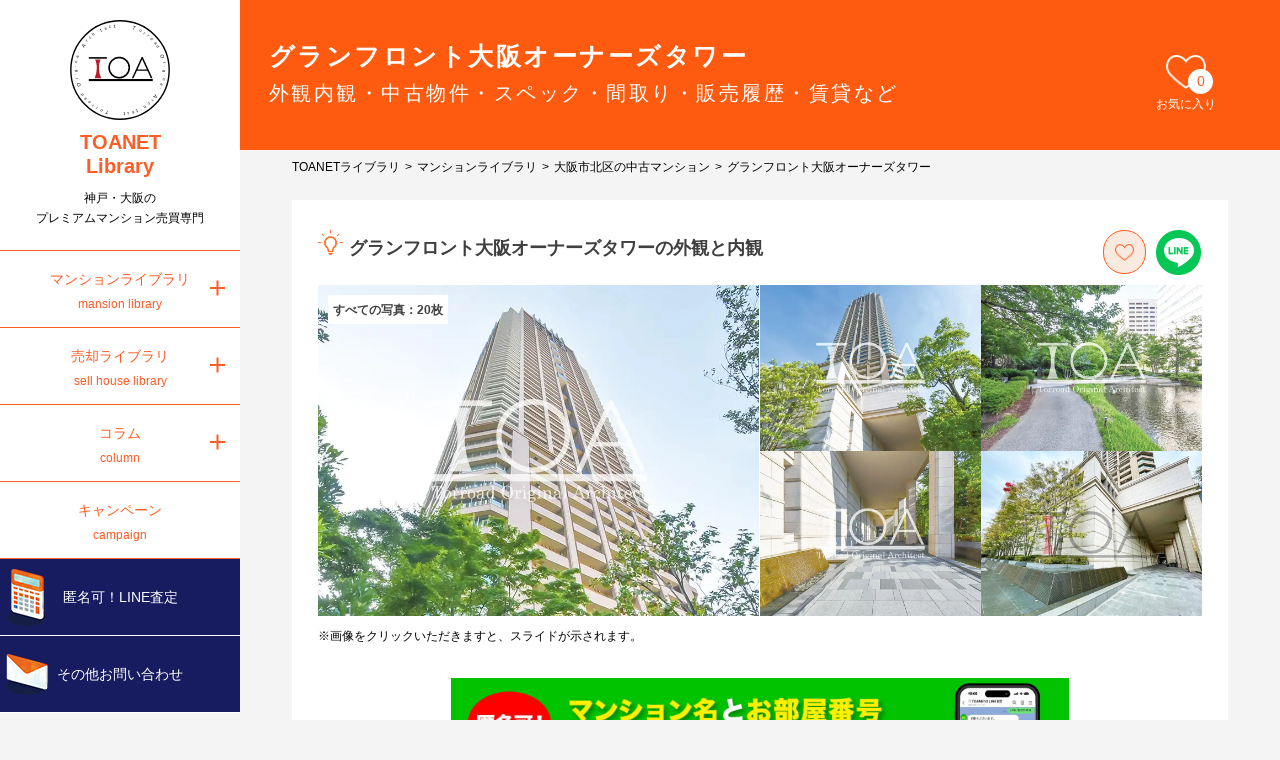

--- FILE ---
content_type: text/html; charset=UTF-8
request_url: https://library.toanet.jp/mansion/detail/?id=10007
body_size: 208773
content:
<!DOCTYPE html>

<html lang="ja">





















<head>
<!-- Google Tag Manager -->
<script>(function(w,d,s,l,i){w[l]=w[l]||[];w[l].push({'gtm.start':
new Date().getTime(),event:'gtm.js'});var f=d.getElementsByTagName(s)[0],
j=d.createElement(s),dl=l!='dataLayer'?'&l='+l:'';j.async=true;j.src=
'https://www.googletagmanager.com/gtm.js?id='+i+dl;f.parentNode.insertBefore(j,f);
})(window,document,'script','dataLayer','GTM-5HCST9T5');</script>
<!-- End Google Tag Manager -->

	<meta charset="utf-8" />

	<meta http-equiv="X-UA-Compatible" content="IE=edge" />

	<meta name="format-detection" content="telephone=no" />

	<meta name="viewport" content="width=device-width, initial-scale=1" />

	<meta name="robots" content="INDEX,FOLLOW">

	<title>グランフロント大阪オーナーズタワーの中古物件なら仲介手数料最大50%off｜販売履歴・間取り・賃貸など｜TOANETライブラリ</title>

	<link rel="shortcut icon" href="/img/favicon.ico" />

	<link rel="stylesheet" href="https://maxcdn.bootstrapcdn.com/font-awesome/4.7.0/css/font-awesome.min.css" />

	<link rel="stylesheet" type="text/css" href="../../css/reset.css" />

	<link rel="stylesheet" type="text/css" href="../../css/format_renew.css" />

	<link rel="stylesheet" type="text/css" href="../../css/footer_renew.css" />

	<link rel="stylesheet" type="text/css" href="../../css/header_renew.css" />





	<meta name="description" content="【売るのも買うのも仲介手数料最大50%OFF】TOANETライブラリ｜マンション専門サイト｜グランフロント大阪オーナーズタワーは総戸数525戸、48階建て、管理会社は三菱地所コミュニティのタワーマンションです。2層吹抜けのザ・リビングやスカイラウンジなど、共用施設が充実しています。最上階は大阪の夜景や海を望める眺望が魅力です。当サイトでは間取りや売出価格、駐車場の詳細などを解説しています。" />

	<meta name="keywords" content="グランフロント大阪オーナーズタワー,中古マンション" />



	<meta name="format-detection" content="telephone=no">

	<script src="https://ajax.googleapis.com/ajax/libs/jquery/3.4.1/jquery.min.js"></script>

	<script async src="https://pagead2.googlesyndication.com/pagead/js/adsbygoogle.js?client=ca-pub-2157637752651515" crossorigin="anonymous"></script>

	<script src="https://kit.fontawesome.com/0224e351b7.js" crossorigin="anonymous"></script>



	<!-- スクリプトの読込順は重要 -->

	<link href="slick/slick-theme.css" rel="stylesheet" type="text/css">

	<link href="slick/slick.css" rel="stylesheet" type="text/css">

	<link rel="stylesheet" type="text/css" href="../css/modal.css">

	<script type="text/javascript" src="slick/slick.min.js"></script>

	<script>

		const $j = jQuery.noConflict();

	</script>



	<script>

		$j(function() {

			var flag = false; //モーダル表示1回目か判断するフラグ

			var isMobile = false;

			if (navigator.userAgent.match(/iPhone|Android.+Mobile/)) {

				isMobile = true;

			}



			//====slick.jsの設定====

			function slick_setting() {

				$j('.slider').slick({

					slidesToShow: 1,

					slidesToScroll: 1,

					arrows: false,

					fade: true,

					//asNavFor: '.thumb',

					arrows: true,

				});

				/*

		        $j('.thumb').slick({

					arrows:true,

					slidesToShow: 10,

					slidesToScroll: 1,

					asNavFor: '.slider',

					dots: true,

					centerMode: false,

					focusOnSelect: true,

					infinite: false,

		        });

		        */

			}



			//====メイン画面のクリック設定====

			$j('.navigation li').click(function() {

				if (isMobile)

					return false;

				var index = $j(this).index(); //クリックされた画像番号

				$j('.modal-window').show(); //モーダル表示

				if (flag == false) {

					slick_setting(); //モーダル表示の１回目だけ実施

					flag = true;

				}

				var index = $j(this).index(); //クリックされた画像番号

				$j('.slider').slick('slickGoTo', index); //メイン画像の切替

				$j(".thumb li img").css({

					border: '3px solid transparent',

				}); //サムネの囲い線を透明にする

				$j(".thumb li img").eq(index).css({

					border: '3px solid red',

				}); //表示されている画像サムネの囲い線に色をつける

			});



			//====閉じるボタンの設定====

			$j('.close-btn').click(function() {

				$j('.modal-window').hide();

			});



			//====サムネのクリック設定====

			$j('.thumb li').click(function() {

				var index = $j(this).index(); //クリックされた画像番号

				$j('.slider').slick('slickGoTo', index); //メイン画像の切替

				$j(".thumb li img").css({

					border: '3px solid transparent',

				}); //サムネの囲い線を透明にする

				$j(".thumb li img").eq(index).css({

					border: '3px solid red',

				}); //表示されている画像サムネの囲い線に色をつける

			});



			//====next,prevボタンのクリック設定====

			$j('.slider').on('beforeChange', function(slick, currentSlide, beforeSlide, afterSlide, ) {

				$j(".thumb li img").css({

					border: '3px solid transparent',

				}); //サムネの囲い線を透明にする

				$j(".thumb li img").eq(afterSlide).css({

					border: '3px solid red',

				}); //表示されている画像サムネの囲い線に色をつける

			});



			//====wrapperの外側がクリックされた時====

			$j('.modal-window').click(function(event) {

				if (!$j(event.target).closest('.wrapper').length) {

					$j('.modal-window').hide();

				}

			});



		});

	</script>




	<link rel="stylesheet" href="https://use.typekit.net/uyl7kge.css">

	<script src="https://maps.googleapis.com/maps/api/js?key=AIzaSyC9HkNGznaazVK0P7m4aHRMZ_szhpQJB3k"></script>





	<link rel="stylesheet" type="text/css" href="../css/bukken_detail.css" />

	<link rel="stylesheet" type="text/css" href="../css/plan2024.css" />

</head>



<body>
<!-- Google Tag Manager (noscript) -->
<noscript><iframe src="https://www.googletagmanager.com/ns.html?id=GTM-5HCST9T5"
height="0" width="0" style="display:none;visibility:hidden"></iframe></noscript>
<!-- End Google Tag Manager (noscript) -->


	<!-- Google Tag Manager (noscript) -->
<noscript><iframe src="https://www.googletagmanager.com/ns.html?id=GTM-5HCST9T5"
height="0" width="0" style="display:none;visibility:hidden"></iframe></noscript>
<!-- End Google Tag Manager (noscript) -->

<header id="global-head">
	<div id="brand-logo">  
    <a itemprop="url" class="logo" href="https://library.toanet.jp/">
      <img class="header_logo_new" src="../../img/logo_new.svg" alt="TOANETライブラリ">
    </a>
	<strong class="brandname">TOANET <br class="pc">Library</strong>
	<small class="blandesetsumei">神戸・大阪の<br>プレミアムマンション売買専門</small>
</div>
</header>

<div id="nav-toggle">
	<div>
		<span></span>
		<span></span>
		<span></span>
	</div>
</div>
<aside id="sidebar">
	<nav id="global-nav">
		<ul class="accordion-area">
		<li>
				<dl>
					<dt class="title">
						<strong class="accordion-area-top">マンションライブラリ</strong>
						<small>mansion library</small>
					</dt>
					<dd class="box">
						<a href="../../mansion/area.php">エリアからさがす</a>
						<a href="../../mansion/station.php">駅からさがす</a>
						<a href="../../mansion/school.php">学校からさがす</a>
						<a href="../../mansion/map.php">地図からさがす</a>
						<a href="../../mansion/">マンションライブラリ</a>
						<a href="../../mansion/list.php?s_ctg=area&s_pref=28&s_cityids%5B%5D=281085&s_cityids%5B%5D=281077&s_cityids%5B%5D=281069&s_cityids%5B%5D=281051&s_cityids%5B%5D=281107&s_cityids%5B%5D=281026&s_cityids%5B%5D=281018&s_tow=on">神戸市のタワーマンション</a>
						<a href="../../mansion/list.php?s_ctg=area&s_pref=27&s_cityids%5B%5D=271276&s_cityids%5B%5D=271284&s_cityids%5B%5D=271039&s_cityids%5B%5D=271063&s_tow=on">大阪市のタワーマンション</a>
						<a href="../../mansion/list.php?shitei=1" style="border-bottom:0; ">TOANET指定物件</a>
					</dd>
				</dl>
  			</li>
			<li>
				<dl>
					<dt class="title">
						<strong class="accordion-area-top">売却ライブラリ</strong>
						<small>sell house library</small>
					</dt>
					<dd class="box">
						<a href="../../selling_renewal">売却ライブラリトップ</a>
						<a href="../../selling_renewal/relocation/">お住み替えによる売却のご相談</a>
						<a href="../../selling_renewal/inheritance/">相続による売却のご相談</a>
						<a href="../../selling_renewal/point/">マンション売却のポイント</a>
						<a href="../../selling_renewal/mansion-bulk-assessment/">不動産一括査定サイトとは？</a>
						<a href="../../selling_renewal/ranking/">大手不動産仲介会社ランキング</a>
						<a href="../../selling_renewal/price_range/">適正な価格帯とは</a>
						<a href="../../selling_renewal/contract/">媒介契約とは</a>
						<a href="../../selling_renewal/money/">不動産売却時の費用</a>
						<a href="../../selling_renewal/purchase/">高値で不動産買取ができる理由</a>
						<a href="https://toanet.jp/voice/">お客様の声</a>
						<a href="../../selling_renewal/faq/">売却に関するQ&A</a>
						<a href="../../selling_renewal/selling/" style="border-bottom:0; ">不動産売却の流れ</a>
					</dd>
				</dl>
  			</li>
			  
			<li>
			  <dl>
					<dt class="title">
						<strong class="accordion-area-top">コラム</strong>
						<small>column</small>
					</dt>
					<dd class="box">
						<a href="https://toanet.jp/category/column/" target="_blank">コラムトップ</a>
                        <a href="https://toanet.jp/category/column/new-mansion-city/" target="_blank">新築マンションと街</a>
                        <a href="https://toanet.jp/category/column/case/" target="_blank">ご成約・取引体験記</a>
                        <a href="https://toanet.jp/category/column/location-value/" target="_blank">資産価値と立地戦略</a>
					</dd>
				</dl>
			</li>

			<li>
			  <dl>
					<dt class="title none">
						<a href="https://toanet.jp/campaign/" target="_blank">
						<strong class="accordion-area-top">キャンペーン</strong>
						<small>campaign</small>
						</a>
					</dt>
					<!-- <dd class="box">
						<a href="../../seasoncampaign/">キャンペーントップ</a>
                        <a href="../../campaign/">ご紹介キャンペーン</a>
                        <a href="../../selling_renewal/salessupport/">売却応援キャンペーン</a>
					</dd> -->
				</dl>
			</li>
	
		</ul>

		<ul>
			<li class="borderw">
				<a class="gnav_contact baikyaku" href="https://lin.ee/cbybKde" target="_blank">
					<strong>匿名可！LINE査定</strong>
				</a>
			</li>
			<li class="borderw">
				<a class="gnav_contact otoiawase" href="https://toanet.jp/other_inquiries/" target="_blank" >
				<strong>その他お問い合わせ</strong>
				</a>
			</li>
		</ul>

		<img src="../../img/jiji_close.svg" class="jiji_close sp">
		







		
	</nav>
</aside>






	<main>



		<div class="contents_top nophoto">

			<div class="contents_top_in">

				<h1 class="lowerpage">グランフロント大阪オーナーズタワー<br><div class="small">外観内観・中古物件・スペック・間取り・販売履歴・賃貸など</div></h1>

				<div class="div_okiniiriarea">

					<a href="../favorite.php">

						<img src="../img/okiniiri_pc.png">

						<span>-</span>

						<small>お気に入り</small>

					</a>

				</div><!--div_okiniiriarea-->

			</div><!--contents_top_in-->

		</div>



		<ul class="bread breadcrumb__list" itemscope itemtype="https://schema.org/BreadcrumbList">

			<li class="breadcrumb__item" itemprop="itemListElement" itemscope itemtype="https://schema.org/ListItem">

				<a itemprop="item" href="/"><span itemprop="name">TOANETライブラリ</span></a>

				<meta itemprop="position" content="1" />

			</li>



			<li>></li>



			<li class="breadcrumb__item" itemprop="itemListElement" itemscope itemtype="https://schema.org/ListItem">

				<a itemprop="item" href="/mansion/"><span itemprop="name">マンションライブラリ</span></a>

				<meta itemprop="position" content="1" />

			</li>



			<li>></li>



			<li class="breadcrumb__item" itemprop="itemListElement" itemscope itemtype="https://schema.org/ListItem">

				<a itemprop="item" href="/mansion/list.php?cityid=271276"><span itemprop="name">大阪市北区の中古マンション</span></a>

				<meta itemprop="position" content="3" />

			</li>

			<li>></li>



			<li>

				グランフロント大阪オーナーズタワー
			</li>

		</ul><!--パンくず-->



	



		<div id="contents_wrap" style="background:#f4f4f4;">

			<div class="contents">



				<!--contents_detail ここから-->

				<div class="contents_detail">

					<div class="div_h2_top" id="title_1">
						<dl>

							<dt><img src="../../img/icon_point.png"></dt>

							<dd>

								<h2><span class="pc">グランフロント大阪オーナーズタワーの</span>外観と内観</h2>

							</dd>

						</dl>

						<div class="div_okiniiri" fav-id="10007"><img src="../img/okiniiri.png"></div>



						<div class="line-it-button" data-lang="ja" data-type="share-c" data-env="REAL" data-url="https://library.toanet.jp/mansion/detail/?id=10007" data-color="default" data-size="large" data-count="false" data-ver="3" style="display: none;"></div>

						<script src="https://www.line-website.com/social-plugins/js/thirdparty/loader.min.js" async="async" defer="defer"></script>

					</div>



					<div class="div_allphoto_wrap">

						
    <link rel="stylesheet" href="../css/lightbox.min.css">


    <button id="openModalBtn" class="sp"><img src="../img/icon_ichiran.png"></button>

    <!-- モーダル -->
    <div id="myModal" class="modal">
        <div class="modal-content">
            <span class="close" id="closeModalBtn" style="position:absolute; right:10px; top:10px; "></span>
            <div class="image-wrap">
				<img src='../../img/mansion/photo/img.php?f=20220213122626-2.gaikanweb.jpg' thumbno='0' /><img src='../../img/mansion/photo/img.php?f=20220213122626-1.gaikanweb.jpg' thumbno='1' /><img src='../../img/mansion/photo/img.php?f=20220213123045-3.tatemono-syuuhenweb.jpg' thumbno='2' /><img src='../../img/mansion/photo/img.php?f=20220213123045-4.tatemono-syuuhenweb.jpg' thumbno='3' /><img src='../../img/mansion/photo/img.php?f=20231215181523-建物周辺3.jpg' thumbno='4' /><img src='../../img/mansion/photo/img.php?f=20231215181527-建物周辺.jpg' thumbno='5' /><img src='../../img/mansion/photo/img.php?f=20231215181525-建物周辺2.jpg' thumbno='6' /><img src='../../img/mansion/photo/img.php?f=20220213122703-5.guranentrancemaeweb.jpg' thumbno='7' /><img src='../../img/mansion/photo/img.php?f=20220213122703-6.sityentrancemaeweb.jpg' thumbno='8' /><img src='../../img/mansion/photo/img.php?f=20231215181512-エントランスゲート3.jpg' thumbno='9' /><img src='../../img/mansion/photo/img.php?f=20231215181511-エントランスゲート.jpg' thumbno='10' /><img src='../../img/mansion/photo/img.php?f=20231215181512-エントランスゲート3-2.jpg' thumbno='11' /><img src='../../img/mansion/photo/img.php?f=20231215181511-エントランスゲート2.jpg' thumbno='12' /><img src='../../img/mansion/photo/img.php?f=20231215181503-インターホン.jpg' thumbno='13' /><img src='../../img/mansion/photo/img.php?f=20231215181504-エントランス4.jpg' thumbno='14' /><img src='../../img/mansion/photo/img.php?f=20231215181501-エントランス.jpg' thumbno='15' /><img src='../../img/mansion/photo/img.php?f=20231215181501-エントランス3.jpg' thumbno='16' /><img src='../../img/mansion/photo/img.php?f=20231215181502-エントランス2.jpg' thumbno='17' /><img src='../../img/mansion/photo/img.php?f=20231215181502-エレベーター前.jpg' thumbno='18' /><img src='../../img/mansion/photo/img.php?f=20231215181524-駐車場入口.jpg' thumbno='19' />             </div>

                
                <script src="../js/lightbox-plus-jquery.min.js"></script> 
            
        </div>
    </div>

    <script>
    	var modal;
        // モーダルを開く関数
        function openModal() {
            modal = document.getElementById("myModal");
            modal.style.display = "block";
        }

        // モーダルを閉じる関数
        function closeModal() {
            modal = document.getElementById("myModal");
            modal.style.display = "none";
        }

        // ボタンのクリックイベントを設定
        var openModalBtn = document.getElementById("openModalBtn");
        openModalBtn.addEventListener("click", openModal);

        var closeModalBtn = document.getElementById("closeModalBtn");
        closeModalBtn.addEventListener("click", closeModal);
        
		let scrolled = 0; //contentsの左端から何pxスクロールしているか.
		$(function(){
			let slideArea = $('.ul_photo.image-container.flex.navigation');
			slideArea.animate({scrollLeft:0},10);
			slideArea.scroll(function() {
				scrolled = $(this).scrollLeft();
			});
			
			$('.image-wrap img').each(function(index){
				$(this).on('click',function(){
					modal.style.display = "none";
					let thumbNo = $(this).attr('thumbno');
					let slideThumbs = slideArea.find('div.li_set');
					let pos;
					slideThumbs.each(function(idx){
						if($(this).attr('thumbno') === thumbNo){
							pos = $(this).position().left;
							scrolled = scrolled + pos;
							slideArea.animate({scrollLeft:scrolled},10);
						}
					});
				});
			});
		});
    </script>


						<div class="div_allphoto">すべての写真：20枚</div>

						<!-- メイン画面 -->



						<ul class="ul_photo image-container flex navigation">

							
								<li class="li_big">

									<div class="li_set" thumbno="0">

										<img src="../../img/mansion/photo/img.php?f=20220213122626-2.gaikanweb.jpg" alt="グランフロント大阪オーナーズタワーの北東からの外観">

										<div class="li_title">北東からの外観</div>

									</div>

								</li>



								<!--imgをそれぞれliで囲う書き方-->

								<li class="li_small"><div class="li_set" thumbno="1"><img src='../../img/mansion/photo/img.php?f=20220213122626-1.gaikanweb.jpg' alt='グランフロント大阪オーナーズタワーの北西からの外観'><div class='li_title'>北西からの外観</div></div></li><li class="li_small"><div class="li_set" thumbno="2"><img src='../../img/mansion/photo/img.php?f=20220213123045-3.tatemono-syuuhenweb.jpg' alt='グランフロント大阪オーナーズタワーの建物周辺'><div class='li_title'>建物周辺</div></div></li><li class="li_small"><div class="li_set" thumbno="3"><img src='../../img/mansion/photo/img.php?f=20220213123045-4.tatemono-syuuhenweb.jpg' alt='グランフロント大阪オーナーズタワーの建物周辺'><div class='li_title'>建物周辺</div></div></li><li class="li_small"><div class="li_set" thumbno="4"><img src='../../img/mansion/photo/img.php?f=20231215181523-建物周辺3.jpg' alt='グランフロント大阪オーナーズタワーの建物周辺'><div class='li_title'>建物周辺</div></div></li><li class="li_small"><div class="li_set" thumbno="5"><img src='../../img/mansion/photo/img.php?f=20231215181527-建物周辺.jpg' alt='グランフロント大阪オーナーズタワーの建物周辺'><div class='li_title'>建物周辺</div></div></li><li class="li_small"><div class="li_set" thumbno="6"><img src='../../img/mansion/photo/img.php?f=20231215181525-建物周辺2.jpg' alt='グランフロント大阪オーナーズタワーの建物周辺'><div class='li_title'>建物周辺</div></div></li><li class="li_small"><div class="li_set" thumbno="7"><img src='../../img/mansion/photo/img.php?f=20220213122703-5.guranentrancemaeweb.jpg' alt='グランフロント大阪オーナーズタワーのグランエントランス'><div class='li_title'>グランエントランス</div></div></li><li class="li_small"><div class="li_set" thumbno="8"><img src='../../img/mansion/photo/img.php?f=20220213122703-6.sityentrancemaeweb.jpg' alt='グランフロント大阪オーナーズタワーのシティエントランス'><div class='li_title'>シティエントランス</div></div></li><li class="li_small"><div class="li_set" thumbno="9"><img src='../../img/mansion/photo/img.php?f=20231215181512-エントランスゲート3.jpg' alt='グランフロント大阪オーナーズタワーのエントランスゲート'><div class='li_title'>エントランスゲート</div></div></li><li class="li_small"><div class="li_set" thumbno="10"><img src='../../img/mansion/photo/img.php?f=20231215181511-エントランスゲート.jpg' alt='グランフロント大阪オーナーズタワーのエントランスゲート'><div class='li_title'>エントランスゲート</div></div></li><li class="li_small"><div class="li_set" thumbno="11"><img src='../../img/mansion/photo/img.php?f=20231215181512-エントランスゲート3-2.jpg' alt='グランフロント大阪オーナーズタワーのエントランスゲート'><div class='li_title'>エントランスゲート</div></div></li><li class="li_small"><div class="li_set" thumbno="12"><img src='../../img/mansion/photo/img.php?f=20231215181511-エントランスゲート2.jpg' alt='グランフロント大阪オーナーズタワーのエントランスゲート'><div class='li_title'>エントランスゲート</div></div></li><li class="li_small"><div class="li_set" thumbno="13"><img src='../../img/mansion/photo/img.php?f=20231215181503-インターホン.jpg' alt='グランフロント大阪オーナーズタワーのオートロック'><div class='li_title'>オートロック</div></div></li><li class="li_small"><div class="li_set" thumbno="14"><img src='../../img/mansion/photo/img.php?f=20231215181504-エントランス4.jpg' alt='グランフロント大阪オーナーズタワーのエントランス'><div class='li_title'>エントランス</div></div></li><li class="li_small"><div class="li_set" thumbno="15"><img src='../../img/mansion/photo/img.php?f=20231215181501-エントランス.jpg' alt='グランフロント大阪オーナーズタワーのエントランス'><div class='li_title'>エントランス</div></div></li><li class="li_small"><div class="li_set" thumbno="16"><img src='../../img/mansion/photo/img.php?f=20231215181501-エントランス3.jpg' alt='グランフロント大阪オーナーズタワーのエントランス'><div class='li_title'>エントランス</div></div></li><li class="li_small"><div class="li_set" thumbno="17"><img src='../../img/mansion/photo/img.php?f=20231215181502-エントランス2.jpg' alt='グランフロント大阪オーナーズタワーのエントランス'><div class='li_title'>エントランス</div></div></li><li class="li_small"><div class="li_set" thumbno="18"><img src='../../img/mansion/photo/img.php?f=20231215181502-エレベーター前.jpg' alt='グランフロント大阪オーナーズタワーのエレベーター前'><div class='li_title'>エレベーター前</div></div></li><li class="li_small"><div class="li_set" thumbno="19"><img src='../../img/mansion/photo/img.php?f=20231215181524-駐車場入口.jpg' alt='グランフロント大阪オーナーズタワーの駐車場入り口'><div class='li_title'>駐車場入り口</div></div></li>


							
						</ul>



						<!-- メイン画面（終） -->

					</div>



					<!-- モーダルウィンドウ -->

					<div class="modal-window" hidden><!--初期画面は非表示-->

						<div class="close-btn">×</div>

						<div class="wrapper">

							<ul class="slider">

								<li><img src='../../img/mansion/photo/img.php?f=20220213122626-2.gaikanweb.jpg' alt='グランフロント大阪オーナーズタワー の北東からの外観'/>

							<p>北東からの外観</p>

							<p>「グランフロント大阪オーナーズタワー」は、’The Hotel’をコンセプトに、ホテルライクではない、ホテルそのものをテーマにラグジュアリーな空間がデザインされています。</p></li><li><img src='../../img/mansion/photo/img.php?f=20220213122626-1.gaikanweb.jpg' alt='グランフロント大阪オーナーズタワー の北西からの外観'/>

							<p>北西からの外観</p>

							<p>趣きの異なる3つのエントランスがあり、敷地北側の「グランドエントランス」には、大理石でゲートを演出し、気品のある空間が広がり、風雨にさらされずに乗降できる車寄せを配置しています。</p></li><li><img src='../../img/mansion/photo/img.php?f=20220213123045-3.tatemono-syuuhenweb.jpg' alt='グランフロント大阪オーナーズタワー の建物周辺'/>

							<p>建物周辺</p>

							<p>敷地内には小川が流れ、周囲には四季を感じられる木々が多く施されています。
</p></li><li><img src='../../img/mansion/photo/img.php?f=20220213123045-4.tatemono-syuuhenweb.jpg' alt='グランフロント大阪オーナーズタワー の建物周辺'/>

							<p>建物周辺</p>

							<p>６駅１０路線を利用可能
国内外へスムーズにアクセス</p></li><li><img src='../../img/mansion/photo/img.php?f=20231215181523-建物周辺3.jpg' alt='グランフロント大阪オーナーズタワー の建物周辺'/>

							<p>建物周辺</p>

							<p></p></li><li><img src='../../img/mansion/photo/img.php?f=20231215181527-建物周辺.jpg' alt='グランフロント大阪オーナーズタワー の建物周辺'/>

							<p>建物周辺</p>

							<p></p></li><li><img src='../../img/mansion/photo/img.php?f=20231215181525-建物周辺2.jpg' alt='グランフロント大阪オーナーズタワー の建物周辺'/>

							<p>建物周辺</p>

							<p></p></li><li><img src='../../img/mansion/photo/img.php?f=20220213122703-5.guranentrancemaeweb.jpg' alt='グランフロント大阪オーナーズタワー のグランエントランス'/>

							<p>グランエントランス</p>

							<p></p></li><li><img src='../../img/mansion/photo/img.php?f=20220213122703-6.sityentrancemaeweb.jpg' alt='グランフロント大阪オーナーズタワー のシティエントランス'/>

							<p>シティエントランス</p>

							<p></p></li><li><img src='../../img/mansion/photo/img.php?f=20231215181512-エントランスゲート3.jpg' alt='グランフロント大阪オーナーズタワー のエントランスゲート'/>

							<p>エントランスゲート</p>

							<p></p></li><li><img src='../../img/mansion/photo/img.php?f=20231215181511-エントランスゲート.jpg' alt='グランフロント大阪オーナーズタワー のエントランスゲート'/>

							<p>エントランスゲート</p>

							<p></p></li><li><img src='../../img/mansion/photo/img.php?f=20231215181512-エントランスゲート3-2.jpg' alt='グランフロント大阪オーナーズタワー のエントランスゲート'/>

							<p>エントランスゲート</p>

							<p></p></li><li><img src='../../img/mansion/photo/img.php?f=20231215181511-エントランスゲート2.jpg' alt='グランフロント大阪オーナーズタワー のエントランスゲート'/>

							<p>エントランスゲート</p>

							<p></p></li><li><img src='../../img/mansion/photo/img.php?f=20231215181503-インターホン.jpg' alt='グランフロント大阪オーナーズタワー のオートロック'/>

							<p>オートロック</p>

							<p></p></li><li><img src='../../img/mansion/photo/img.php?f=20231215181504-エントランス4.jpg' alt='グランフロント大阪オーナーズタワー のエントランス'/>

							<p>エントランス</p>

							<p></p></li><li><img src='../../img/mansion/photo/img.php?f=20231215181501-エントランス.jpg' alt='グランフロント大阪オーナーズタワー のエントランス'/>

							<p>エントランス</p>

							<p></p></li><li><img src='../../img/mansion/photo/img.php?f=20231215181501-エントランス3.jpg' alt='グランフロント大阪オーナーズタワー のエントランス'/>

							<p>エントランス</p>

							<p></p></li><li><img src='../../img/mansion/photo/img.php?f=20231215181502-エントランス2.jpg' alt='グランフロント大阪オーナーズタワー のエントランス'/>

							<p>エントランス</p>

							<p></p></li><li><img src='../../img/mansion/photo/img.php?f=20231215181502-エレベーター前.jpg' alt='グランフロント大阪オーナーズタワー のエレベーター前'/>

							<p>エレベーター前</p>

							<p></p></li><li><img src='../../img/mansion/photo/img.php?f=20231215181524-駐車場入口.jpg' alt='グランフロント大阪オーナーズタワー の駐車場入り口'/>

							<p>駐車場入り口</p>

							<p></p></li>
							</ul>



							<div class="thmb-wrapper">

								<ul class="thumb">

									<li><img src='../../img/mansion/photo/img.php?f=20220213122626-2.gaikanweb.jpg' /></li><li><img src='../../img/mansion/photo/img.php?f=20220213122626-1.gaikanweb.jpg' /></li><li><img src='../../img/mansion/photo/img.php?f=20220213123045-3.tatemono-syuuhenweb.jpg' /></li><li><img src='../../img/mansion/photo/img.php?f=20220213123045-4.tatemono-syuuhenweb.jpg' /></li><li><img src='../../img/mansion/photo/img.php?f=20231215181523-建物周辺3.jpg' /></li><li><img src='../../img/mansion/photo/img.php?f=20231215181527-建物周辺.jpg' /></li><li><img src='../../img/mansion/photo/img.php?f=20231215181525-建物周辺2.jpg' /></li><li><img src='../../img/mansion/photo/img.php?f=20220213122703-5.guranentrancemaeweb.jpg' /></li><li><img src='../../img/mansion/photo/img.php?f=20220213122703-6.sityentrancemaeweb.jpg' /></li><li><img src='../../img/mansion/photo/img.php?f=20231215181512-エントランスゲート3.jpg' /></li><li><img src='../../img/mansion/photo/img.php?f=20231215181511-エントランスゲート.jpg' /></li><li><img src='../../img/mansion/photo/img.php?f=20231215181512-エントランスゲート3-2.jpg' /></li><li><img src='../../img/mansion/photo/img.php?f=20231215181511-エントランスゲート2.jpg' /></li><li><img src='../../img/mansion/photo/img.php?f=20231215181503-インターホン.jpg' /></li><li><img src='../../img/mansion/photo/img.php?f=20231215181504-エントランス4.jpg' /></li><li><img src='../../img/mansion/photo/img.php?f=20231215181501-エントランス.jpg' /></li><li><img src='../../img/mansion/photo/img.php?f=20231215181501-エントランス3.jpg' /></li><li><img src='../../img/mansion/photo/img.php?f=20231215181502-エントランス2.jpg' /></li><li><img src='../../img/mansion/photo/img.php?f=20231215181502-エレベーター前.jpg' /></li><li><img src='../../img/mansion/photo/img.php?f=20231215181524-駐車場入口.jpg' /></li>


								</ul>

							</div>

						</div>

					</div>



					<!-- モーダルウィンドウ（終）-->





					<link rel="stylesheet" href="https://demo.webdesign-pg.com/lightbox_demo/css/lightbox.min.css">

					<script src="https://demo.webdesign-pg.com/lightbox_demo/js/lightbox-plus-jquery.min.js"></script>

					<small class="small_photocaution pc">※画像をクリックいただきますと、スライドが示されます。</small>





					<p class="p_center">
						<a href="https://lin.ee/cbybKde" target="_blank"><img class="banner_campaign" src="../img/banner_campaign.jpg" alt="LINEでカンタン　グランフロント大阪オーナーズタワーの訪問査定で１万円のアマゾンギフトプレゼント"></a>

					</p>







					<div class="div_mokuji">

						<div class="div_h2"">

							<dl>

								<dt><img src="../../img/icon_point.png"></dt>
								<dd>

									<h2><span>目次</span></h2>
									<p>【売るのも買うのも仲介手数料最大50%OFF】TOANETライブラリ｜マンション専門サイト｜グランフロント大阪オーナーズタワーは総戸数525戸、48階建て、管理会社は三菱地所コミュニティのタワーマンションです。2層吹抜けのザ・リビングやスカイラウンジなど、共用施設が充実しています。最上階は大阪の夜景や海を望める眺望が魅力です。当サイトでは間取りや売出価格、駐車場の詳細などを解説しています。</p>

								</dd>

							</dl>

						</div><!--div_h2-->



						<dl class="dl_mokuji"><dt>1.</dt><dd><a href="#title_1">外観・内観</a></dd></dl>

						<dl class="dl_mokuji"><dt>2.</dt><dd><a href="#title_2">売出中物件</a></dd></dl>

						<dl class="dl_mokuji"><dt>3.</dt><dd><a href="#title_3">管理費および修繕積立金の相場との比較</a></dd></dl>

						<dl class="dl_mokuji"><dt>4.</dt><dd><a href="#title_4">特徴・スペック</a></dd></dl>

						<dl class="dl_mokuji"><dt>5.</dt><dd><a href="#madori">間取り</a></dd></dl>

						<dl class="dl_mokuji"><dt>6.</dt><dd><a href="#googlemap">Googleマップ</a></dd></dl>

						<dl class="dl_mokuji"><dt>7.</dt><dd><a href="#title_8">過去の販売履歴</a></dd></dl>
						<dl class="dl_mokuji"><dt>8.</dt><dd><a href="#title_9">物件概要</a></dd></dl>

					</div>

					<!--目次-->	



					<ul class="ul_pagelink">

						
							<li class="li_nolink">設備を見る</li>

						


						<li><a href="relate/?id=10007">他と比較する</a></li>

						<li><a itemprop="item" href="/mansion/list.php?cityid=271276"><span itemprop="name">物件検索一覧へ戻る</span></a></li>

					</ul>









					<!--売り出し中物件ここから-->

					<span id="title_2"></span>

					


					<div class="div_h2" style="margin-top:50px; ">

						<dl>

							<dt><img src="../../img/icon_point.png"></dt>

							<dd>

								<h2><span class="pc">グランフロント大阪オーナーズタワーの</span>

									<span class="sp_uridashi">売出中物件は</span><strong class="st_uridashi">0</strong>件・

									<span class="sp_uridashi">非公開物件は</span><strong class="st_uridashi">5</strong>件です。

								</h2>

								<small>※非公開物件がある場合は「<a href="https://www.reagent.jp" target="_blank">マンション購入カウンター</a>」で会員登録いただきますと、ご覧になれます。</small>

							</dd>



						</dl>

					</div>



					<div class="MANSION_ONSALE"></div>

					<a href="#" id="try_area" class="try sprited">

						<ul class="ONSALE"><li class="li_konyucounter">
    <a href="https://www.reagent.jp/library/detail/4614" target="_blank">
        <h3>この物件をさがすなら<br>マンション購入カウンターへ</h3>
        <img class="img_konyucounter" src="../../mansion/img/konyucounter.png">
        <strong>売りたい・買いたいを<br>トータルにサポート</strong>
    </a>
</li></ul>
					</a>



					<a class="a_contact" target="_blank" href="https://lin.ee/cbybKde">

						<img class="pc" src="../img/banner_uridashi_pc.png" alt="">

						<img class="sp" src="../img/banner_uridashi_sp.png" alt="">

					</a>



					<div class="div_h2" >

							<dl>

								<dt><img src="../../img/icon_point.png"></dt>

								<dd>

									<h2 id="title_3"><span>グランフロント大阪オーナーズタワーの<br class="sp">管理費および修繕積立金の相場との比較</span></h2>

								</dd>

							</dl>

						</div><!--div_h2-->



					<!--管理費および修繕積立金の相場との比較ここから-->		
		<div class="rating">
			
        <div class="col-1-1">
            <div class="ratingContent">

                <div class="ratingMain">
                    <div>
                        <dl>
                            <dt><p>管理費</p></dt>
                            <dd>
                            <div class="rating-maintenance-fee">
																					<img src="/mansion/img/star-on.png" alt=""><img src="/mansion/img/star-on.png" alt=""><img src="/mansion/img/star-on.png" alt=""><img src="/mansion/img/star-off.png" alt=""><img src="/mansion/img/star-off.png" alt="">							                                 
							</div>
                                <p>
									<span>直近m<sup>2</sup>単価<b>299</b>円 /m<sup>2</sup></span>
									<small>（<b>20,930</b>円 / 70m<sup>2</sup>当たり）</small>
								</p>
                            </dd>
                        </dl>
                    </div>
                                                                            
                     <div style="margin-bottom:0; ">
                         <dl>
                            <dt><p>修繕積立金</p></dt>
                            <dd>
                             <div class="rating-repair-fee" data-score="5">
							<img src="../img/star-on.png" alt=""><img src="../img/star-on.png" alt=""><img src="../img/star-on.png" alt=""><img src="../img/star-on.png" alt=""><img src="../img/star-on.png" alt="">																												 </div>
                                <p>
									<span>直近m<sup>2</sup>単価<b>99</b>円 /m<sup>2</sup></span>
									<small>（<b>6,930</b>円 / 70m<sup>2</sup>当たり）</small>
								</p>
                            </dd>
                        </dl>
                    </div>
                </div><!--ratingMain-->

                <p class="center">参考サイト: <a href="https://www.mlit.go.jp/jutakukentiku/house/jutakukentiku_house_tk5_000058.html" target="_blank">国土交通省マンションに関する統計・データ等</a></p>
                </div>
            </div>
        </div>
				




				</div>

				<!--売り出し中物件ここまで-->









				<div class="div_point_wrap">



					<div class="div_h2" style="margin-top:50px; " id="title_4">

						<dl>

							<dt><img src="../../img/icon_point.png"></dt>

							<dd>

								<h2><span class="pc">グランフロント大阪オーナーズタワー<br class="sp">の</span>特徴・スペック</h2>

							</dd>

						</dl>

					</div>





					<div class="div_point">

						<ul class="point_naiyo">

							<li>★人気の大阪市内タワーマンション</li>

							<li>★グランフロント大阪一体開発</li>

							<li>★ＪＲ「大阪」駅徒歩6分</li>

							<li>★地上48階建て・免震構造</li>

							<li>★3つのエントランス</li>

							<li>★上質で美しいエントランスホール</li>

							<li>★2層吹抜けのザ・リビング</li>

							<li>★2層吹抜けのザ・レセプション</li>

							<li>★スカイラウンジ(35階)</li>

							<li>★4重セキュリティ</li>

							<li>★玄関前カメラ付インターフォン</li>

							<li>★各階にゴミステーション設置</li>

							<li>★ディスポーザー</li>

							<li>★二重床・二重天井</li>

							<li>★複層ガラス</li>

					</div>



					<div class="div_contact">

						<div>

							
								<img src="../../img/mansion/50off2.svg">

							


						</div>



					</div>









					<div class="contents_detail_spec">

						<div>

							<ul class="PICT_THEME_ICON">

								<li ><img src="../img/koda1.svg" alt="タワーマンション"><small>タワー<br>マンション</small></li>

								<li ><img src="../img/koda2.svg" alt="免震・制震"><small>免震・制震</small></li>

								<li ><img src="../img/koda3.svg" alt="総戸数100戸超"><small>総戸数<br>100戸超</small></li>

								<li ><img src="../img/koda5.svg" alt="総戸数500戸超"><small>総戸数<br>500戸超</small></li>	

								<li ><img src="../img/koda4.svg" alt="内廊下仕様"><small>内廊下<br>仕様</small></li>

								<li ><img src="../img/koda6.svg" alt="コンシェルジュ"><small>コンシェル<br>ジュ</small></li>

								<li ><img src="../img/koda7.svg" alt="24時間管理"><small>24時間<br>管理</small></li>

								<li ><img src="../img/koda8.svg" alt="ラウンジ"><small>ラウンジ</small></li>

								<li class="PICT_NONE"><img src="../img/koda9.svg" alt="ゲストルーム"><small>ゲストルーム</small></li>

								<li ><img src="../img/koda10.svg" alt="ペット飼育可"><small>ペット<br>飼育可</small></li>

								<li class="PICT_NONE"><img src="../img/koda11.svg" alt="オール電化"><small>オール電化</small></li>

								<li ><img src="../img/koda12.svg" alt="ディスポーザー"><small>ディス<br>ポーザー</small></li>

								<li ><img src="../img/koda13.svg" alt="24時間ゴミ出しOK"><small>24時間<br>ゴミ出しOK</small></li>

								<li class="PICT_NONE"><img src="../img/koda14.svg" alt="SOHO利用可"><small>SOHO<br>利用可</small></li>	

								<li ><img src="../img/koda15.svg" alt="各階ゴミステーション"><small>各階ゴミ<br>ステーション</small></li>

								<li class="PICT_NONE"><img src="../img/koda16.svg" alt="ジム・ゴルフレンジ"><small>ジム・<br>ゴルフレンジ</small></li>				

							</ul>

						</div>

					</div><!--contents_detail_spec-->









				</div><!--div_point_wrap-->



									

				<!--間取りここから-->

				<div class="div_h2" id="madori">

					<dl>

						<dt><img src="../../img/icon_point.png"></dt>

						<dd>

							<h2><span class="pc">グランフロント大阪オーナーズタワーの</span>間取り</h2>

						</dd>

					</dl>

				</div>

				
					

  
<section class="gallery">
        	<p class="pc">↓クリックいただきますと拡大画像をご覧いただけます。</p>
    
    <div class="space"></div>
  	
	<small class="sp">※横スクロールで閲覧できます。</small>

	<script src="https://code.jquery.com/jquery-3.6.0.min.js"></script>

	        <div class="MENSEKI" style="margin-top:0; ">〜50m²　<i class="toggle-icon fa fa-plus"></i></div>
        <ul class="photobox" style="display: none;">
                                <li>
                        <a class="disable-link" href="../../../img/mansion/photo/20220210161233-1000750B-4type4871web.jpg" data-lightbox="group1" title="北向き Studio 専有面積48.71㎡<br />
バルコニー面積9.00㎡">
                            <img style="width:100%; height:100%" src="../../../img/mansion/photo/20220210161233-1000750B-4type4871web.jpg" alt="グランフロント大阪オーナーズタワーの間取り">
                            <div class="scrollarrow">
                                <div><i class="fa fa-angle-left"></i></div>
                                <div><i class="fa fa-angle-right"></i></div>
                            </div>
                        </a>
                        <span>北向き Studio 専有面積48.71㎡<br />
バルコニー面積9.00㎡</span>
                    </li>
                                    <li>
                        <a class="disable-link" href="../../../img/mansion/photo/20220210161233-1000750Dtype5063web.jpg" data-lightbox="group1" title="東向き 1Bedroom 専有面積50.63㎡<br />
バルコニー面積19.26㎡">
                            <img style="width:100%; height:100%" src="../../../img/mansion/photo/20220210161233-1000750Dtype5063web.jpg" alt="グランフロント大阪オーナーズタワーの間取り">
                            <div class="scrollarrow">
                                <div><i class="fa fa-angle-left"></i></div>
                                <div><i class="fa fa-angle-right"></i></div>
                            </div>
                        </a>
                        <span>東向き 1Bedroom 専有面積50.63㎡<br />
バルコニー面積19.26㎡</span>
                    </li>
                                    <li>
                        <a class="disable-link" href="../../../img/mansion/photo/20220210160802-1000750Atype4778web.jpg" data-lightbox="group1" title="南向き Studio 専有面積47.78㎡<br />
バルコニー面積9.93㎡">
                            <img style="width:100%; height:100%" src="../../../img/mansion/photo/20220210160802-1000750Atype4778web.jpg" alt="グランフロント大阪オーナーズタワーの間取り">
                            <div class="scrollarrow">
                                <div><i class="fa fa-angle-left"></i></div>
                                <div><i class="fa fa-angle-right"></i></div>
                            </div>
                        </a>
                        <span>南向き Studio 専有面積47.78㎡<br />
バルコニー面積9.93㎡</span>
                    </li>
                                    <li>
                        <a class="disable-link" href="../../../img/mansion/photo/20220210160802-1000750B-1type4809web.jpg" data-lightbox="group1" title="北向き Studio 専有面積48.09㎡<br />
バルコニー面積8.03㎡">
                            <img style="width:100%; height:100%" src="../../../img/mansion/photo/20220210160802-1000750B-1type4809web.jpg" alt="グランフロント大阪オーナーズタワーの間取り">
                            <div class="scrollarrow">
                                <div><i class="fa fa-angle-left"></i></div>
                                <div><i class="fa fa-angle-right"></i></div>
                            </div>
                        </a>
                        <span>北向き Studio 専有面積48.09㎡<br />
バルコニー面積8.03㎡</span>
                    </li>
                                    <li>
                        <a class="disable-link" href="../../../img/mansion/photo/20220210160818-1000750B-3type4855web.jpg" data-lightbox="group1" title="北向き Studio 専有面積48.55㎡<br />
バルコニー面積9.00㎡">
                            <img style="width:100%; height:100%" src="../../../img/mansion/photo/20220210160818-1000750B-3type4855web.jpg" alt="グランフロント大阪オーナーズタワーの間取り">
                            <div class="scrollarrow">
                                <div><i class="fa fa-angle-left"></i></div>
                                <div><i class="fa fa-angle-right"></i></div>
                            </div>
                        </a>
                        <span>北向き Studio 専有面積48.55㎡<br />
バルコニー面積9.00㎡</span>
                    </li>
                            <li class="pc"></li>
        </ul>
            <div class="MENSEKI" style="margin-top:0; ">50〜m²　<i class="toggle-icon fa fa-plus"></i></div>
        <ul class="photobox" style="display: none;">
                                <li>
                        <a class="disable-link" href="../../../img/mansion/photo/20220210162022-1000760A-Wtype5780web.jpg" data-lightbox="group1" title="西向き 1Bedroom 専有面積57.80㎡<br />
バルコニー面積11.45㎡">
                            <img style="width:100%; height:100%" src="../../../img/mansion/photo/20220210162022-1000760A-Wtype5780web.jpg" alt="グランフロント大阪オーナーズタワーの間取り">
                            <div class="scrollarrow">
                                <div><i class="fa fa-angle-left"></i></div>
                                <div><i class="fa fa-angle-right"></i></div>
                            </div>
                        </a>
                        <span>西向き 1Bedroom 専有面積57.80㎡<br />
バルコニー面積11.45㎡</span>
                    </li>
                                    <li>
                        <a class="disable-link" href="../../../img/mansion/photo/20220210162021-1000760Btype5794web.jpg" data-lightbox="group1" title="南向き 1Bedroom 専有面積57.94㎡<br />
バルコニー面積4.86㎡">
                            <img style="width:100%; height:100%" src="../../../img/mansion/photo/20220210162021-1000760Btype5794web.jpg" alt="グランフロント大阪オーナーズタワーの間取り">
                            <div class="scrollarrow">
                                <div><i class="fa fa-angle-left"></i></div>
                                <div><i class="fa fa-angle-right"></i></div>
                            </div>
                        </a>
                        <span>南向き 1Bedroom 専有面積57.94㎡<br />
バルコニー面積4.86㎡</span>
                    </li>
                                    <li>
                        <a class="disable-link" href="../../../img/mansion/photo/20220210162022-1000760Ctype5901web.jpg" data-lightbox="group1" title="東向き 1Bedroom 専有面積59.01㎡<br />
バルコニー面積22.92㎡">
                            <img style="width:100%; height:100%" src="../../../img/mansion/photo/20220210162022-1000760Ctype5901web.jpg" alt="グランフロント大阪オーナーズタワーの間取り">
                            <div class="scrollarrow">
                                <div><i class="fa fa-angle-left"></i></div>
                                <div><i class="fa fa-angle-right"></i></div>
                            </div>
                        </a>
                        <span>東向き 1Bedroom 専有面積59.01㎡<br />
バルコニー面積22.92㎡</span>
                    </li>
                                    <li>
                        <a class="disable-link" href="../../../img/mansion/photo/20220210161739-1000755Dtype5649web.jpg" data-lightbox="group1" title="南向き 1Bedroom 専有面積56.49㎡<br />
バルコニー面積12.22㎡">
                            <img style="width:100%; height:100%" src="../../../img/mansion/photo/20220210161739-1000755Dtype5649web.jpg" alt="グランフロント大阪オーナーズタワーの間取り">
                            <div class="scrollarrow">
                                <div><i class="fa fa-angle-left"></i></div>
                                <div><i class="fa fa-angle-right"></i></div>
                            </div>
                        </a>
                        <span>南向き 1Bedroom 専有面積56.49㎡<br />
バルコニー面積12.22㎡</span>
                    </li>
                                    <li>
                        <a class="disable-link" href="../../../img/mansion/photo/20220210161739-1000755Etype5666web.jpg" data-lightbox="group1" title="西向き Studio 専有面積56.66㎡<br />
バルコニー面積11.85㎡">
                            <img style="width:100%; height:100%" src="../../../img/mansion/photo/20220210161739-1000755Etype5666web.jpg" alt="グランフロント大阪オーナーズタワーの間取り">
                            <div class="scrollarrow">
                                <div><i class="fa fa-angle-left"></i></div>
                                <div><i class="fa fa-angle-right"></i></div>
                            </div>
                        </a>
                        <span>西向き Studio 専有面積56.66㎡<br />
バルコニー面積11.85㎡</span>
                    </li>
                                    <li>
                        <a class="disable-link" href="../../../img/mansion/photo/20220210161739-1000755Ftype5701web.jpg" data-lightbox="group1" title="西向き Studio 専有面積57.01㎡<br />
バルコニー面積11.51㎡">
                            <img style="width:100%; height:100%" src="../../../img/mansion/photo/20220210161739-1000755Ftype5701web.jpg" alt="グランフロント大阪オーナーズタワーの間取り">
                            <div class="scrollarrow">
                                <div><i class="fa fa-angle-left"></i></div>
                                <div><i class="fa fa-angle-right"></i></div>
                            </div>
                        </a>
                        <span>西向き Studio 専有面積57.01㎡<br />
バルコニー面積11.51㎡</span>
                    </li>
                                    <li>
                        <a class="disable-link" href="../../../img/mansion/photo/20220210161740-1000760A-Etype5780web.jpg" data-lightbox="group1" title="東向き 1Bedroom 専有面積57.80㎡<br />
バルコニー面積11.45㎡">
                            <img style="width:100%; height:100%" src="../../../img/mansion/photo/20220210161740-1000760A-Etype5780web.jpg" alt="グランフロント大阪オーナーズタワーの間取り">
                            <div class="scrollarrow">
                                <div><i class="fa fa-angle-left"></i></div>
                                <div><i class="fa fa-angle-right"></i></div>
                            </div>
                        </a>
                        <span>東向き 1Bedroom 専有面積57.80㎡<br />
バルコニー面積11.45㎡</span>
                    </li>
                                    <li>
                        <a class="disable-link" href="../../../img/mansion/photo/20220210161523-1000750Ftype5102web.jpg" data-lightbox="group1" title="南向き Studio 専有面積51.02㎡<br />
バルコニー面積15.48㎡">
                            <img style="width:100%; height:100%" src="../../../img/mansion/photo/20220210161523-1000750Ftype5102web.jpg" alt="グランフロント大阪オーナーズタワーの間取り">
                            <div class="scrollarrow">
                                <div><i class="fa fa-angle-left"></i></div>
                                <div><i class="fa fa-angle-right"></i></div>
                            </div>
                        </a>
                        <span>南向き Studio 専有面積51.02㎡<br />
バルコニー面積15.48㎡</span>
                    </li>
                                    <li>
                        <a class="disable-link" href="../../../img/mansion/photo/20220210161522-1000755Atype5347web.jpg" data-lightbox="group1" title="南向き Studio 専有面積53.47㎡<br />
バルコニー面積11.30㎡">
                            <img style="width:100%; height:100%" src="../../../img/mansion/photo/20220210161522-1000755Atype5347web.jpg" alt="グランフロント大阪オーナーズタワーの間取り">
                            <div class="scrollarrow">
                                <div><i class="fa fa-angle-left"></i></div>
                                <div><i class="fa fa-angle-right"></i></div>
                            </div>
                        </a>
                        <span>南向き Studio 専有面積53.47㎡<br />
バルコニー面積11.30㎡</span>
                    </li>
                                    <li>
                        <a class="disable-link" href="../../../img/mansion/photo/20220210161523-1000755Btype5457web.jpg" data-lightbox="group1" title="東向き 1Bedroom 専有面積54.57㎡<br />
バルコニー面積20.74㎡">
                            <img style="width:100%; height:100%" src="../../../img/mansion/photo/20220210161523-1000755Btype5457web.jpg" alt="グランフロント大阪オーナーズタワーの間取り">
                            <div class="scrollarrow">
                                <div><i class="fa fa-angle-left"></i></div>
                                <div><i class="fa fa-angle-right"></i></div>
                            </div>
                        </a>
                        <span>東向き 1Bedroom 専有面積54.57㎡<br />
バルコニー面積20.74㎡</span>
                    </li>
                                    <li>
                        <a class="disable-link" href="../../../img/mansion/photo/20220210161521-1000755Ctype5457web.jpg" data-lightbox="group1" title="南向き 1Bedroom 専有面積54.57㎡<br />
バルコニー面積21.43㎡">
                            <img style="width:100%; height:100%" src="../../../img/mansion/photo/20220210161521-1000755Ctype5457web.jpg" alt="グランフロント大阪オーナーズタワーの間取り">
                            <div class="scrollarrow">
                                <div><i class="fa fa-angle-left"></i></div>
                                <div><i class="fa fa-angle-right"></i></div>
                            </div>
                        </a>
                        <span>南向き 1Bedroom 専有面積54.57㎡<br />
バルコニー面積21.43㎡</span>
                    </li>
                                    <li>
                        <a class="disable-link" href="../../../img/mansion/photo/20220210161234-1000750Ctype4917web.jpg" data-lightbox="group1" title="北向き Studio 専有面積49.17㎡<br />
バルコニー面積22.91㎡">
                            <img style="width:100%; height:100%" src="../../../img/mansion/photo/20220210161234-1000750Ctype4917web.jpg" alt="グランフロント大阪オーナーズタワーの間取り">
                            <div class="scrollarrow">
                                <div><i class="fa fa-angle-left"></i></div>
                                <div><i class="fa fa-angle-right"></i></div>
                            </div>
                        </a>
                        <span>北向き Studio 専有面積49.17㎡<br />
バルコニー面積22.91㎡</span>
                    </li>
                                    <li>
                        <a class="disable-link" href="../../../img/mansion/photo/20220210161233-1000750Etype5095web.jpg" data-lightbox="group1" title="南向き Studio 専有面積50.95㎡<br />
バルコニー面積11.50㎡">
                            <img style="width:100%; height:100%" src="../../../img/mansion/photo/20220210161233-1000750Etype5095web.jpg" alt="グランフロント大阪オーナーズタワーの間取り">
                            <div class="scrollarrow">
                                <div><i class="fa fa-angle-left"></i></div>
                                <div><i class="fa fa-angle-right"></i></div>
                            </div>
                        </a>
                        <span>南向き Studio 専有面積50.95㎡<br />
バルコニー面積11.50㎡</span>
                    </li>
                                    <li>
                        <a class="disable-link" href="../../../img/mansion/photo/20220210160802-1000750B-2type4840web.jpg" data-lightbox="group1" title="北向き Studio 専有面積48.40㎡<br />
バルコニー面積9.00㎡">
                            <img style="width:100%; height:100%" src="../../../img/mansion/photo/20220210160802-1000750B-2type4840web.jpg" alt="グランフロント大阪オーナーズタワーの間取り">
                            <div class="scrollarrow">
                                <div><i class="fa fa-angle-left"></i></div>
                                <div><i class="fa fa-angle-right"></i></div>
                            </div>
                        </a>
                        <span>北向き Studio 専有面積48.40㎡<br />
バルコニー面積9.00㎡</span>
                    </li>
                            <li class="pc"></li>
        </ul>
            <div class="MENSEKI" style="margin-top:0; ">60〜m²　<i class="toggle-icon fa fa-plus"></i></div>
        <ul class="photobox" style="display: none;">
                                <li>
                        <a class="disable-link" href="../../../img/mansion/photo/20220210164110-1000765Etype6608web.jpg" data-lightbox="group1" title="北向き 1Bedroom 専有面積66.08㎡<br />
バルコニー面積32.72㎡">
                            <img style="width:100%; height:100%" src="../../../img/mansion/photo/20220210164110-1000765Etype6608web.jpg" alt="グランフロント大阪オーナーズタワーの間取り">
                            <div class="scrollarrow">
                                <div><i class="fa fa-angle-left"></i></div>
                                <div><i class="fa fa-angle-right"></i></div>
                            </div>
                        </a>
                        <span>北向き 1Bedroom 専有面積66.08㎡<br />
バルコニー面積32.72㎡</span>
                    </li>
                                    <li>
                        <a class="disable-link" href="../../../img/mansion/photo/20220210164110-1000770Atype6882web.jpg" data-lightbox="group1" title="西向き 1Bedroom 専有面積68.82㎡<br />
バルコニー面積14.24㎡">
                            <img style="width:100%; height:100%" src="../../../img/mansion/photo/20220210164110-1000770Atype6882web.jpg" alt="グランフロント大阪オーナーズタワーの間取り">
                            <div class="scrollarrow">
                                <div><i class="fa fa-angle-left"></i></div>
                                <div><i class="fa fa-angle-right"></i></div>
                            </div>
                        </a>
                        <span>西向き 1Bedroom 専有面積68.82㎡<br />
バルコニー面積14.24㎡</span>
                    </li>
                                    <li>
                        <a class="disable-link" href="../../../img/mansion/photo/20220210164110-1000770Btype6971web.jpg" data-lightbox="group1" title="北向き 1Bedroom 専有面積69.71㎡<br />
バルコニー面積14.71㎡">
                            <img style="width:100%; height:100%" src="../../../img/mansion/photo/20220210164110-1000770Btype6971web.jpg" alt="グランフロント大阪オーナーズタワーの間取り">
                            <div class="scrollarrow">
                                <div><i class="fa fa-angle-left"></i></div>
                                <div><i class="fa fa-angle-right"></i></div>
                            </div>
                        </a>
                        <span>北向き 1Bedroom 専有面積69.71㎡<br />
バルコニー面積14.71㎡</span>
                    </li>
                                    <li>
                        <a class="disable-link" href="../../../img/mansion/photo/20220210164110-1000770Ctype7041web.jpg" data-lightbox="group1" title="西向き 1Bedroom 専有面積70.41㎡<br />
バルコニー面積26.82㎡<br />
">
                            <img style="width:100%; height:100%" src="../../../img/mansion/photo/20220210164110-1000770Ctype7041web.jpg" alt="グランフロント大阪オーナーズタワーの間取り">
                            <div class="scrollarrow">
                                <div><i class="fa fa-angle-left"></i></div>
                                <div><i class="fa fa-angle-right"></i></div>
                            </div>
                        </a>
                        <span>西向き 1Bedroom 専有面積70.41㎡<br />
バルコニー面積26.82㎡<br />
</span>
                    </li>
                                    <li>
                        <a class="disable-link" href="../../../img/mansion/photo/20220210163827-1000765B-4type6427web.jpg" data-lightbox="group1" title="北向き 1Bedroom 専有面積64.27㎡<br />
バルコニー面積10.74㎡">
                            <img style="width:100%; height:100%" src="../../../img/mansion/photo/20220210163827-1000765B-4type6427web.jpg" alt="グランフロント大阪オーナーズタワーの間取り">
                            <div class="scrollarrow">
                                <div><i class="fa fa-angle-left"></i></div>
                                <div><i class="fa fa-angle-right"></i></div>
                            </div>
                        </a>
                        <span>北向き 1Bedroom 専有面積64.27㎡<br />
バルコニー面積10.74㎡</span>
                    </li>
                                    <li>
                        <a class="disable-link" href="../../../img/mansion/photo/20220210163827-1000765Dtype6567web.jpg" data-lightbox="group1" title="北向き Studio 専有面積65.67㎡<br />
バルコニー面積9.65㎡">
                            <img style="width:100%; height:100%" src="../../../img/mansion/photo/20220210163827-1000765Dtype6567web.jpg" alt="グランフロント大阪オーナーズタワーの間取り">
                            <div class="scrollarrow">
                                <div><i class="fa fa-angle-left"></i></div>
                                <div><i class="fa fa-angle-right"></i></div>
                            </div>
                        </a>
                        <span>北向き Studio 専有面積65.67㎡<br />
バルコニー面積9.65㎡</span>
                    </li>
                                    <li>
                        <a class="disable-link" href="../../../img/mansion/photo/20220210163825-1000765C-1type6470web.jpg" data-lightbox="group1" title="北向き Studio+DEN 専有面積64.70㎡<br />
バルコニー面積19.82㎡">
                            <img style="width:100%; height:100%" src="../../../img/mansion/photo/20220210163825-1000765C-1type6470web.jpg" alt="グランフロント大阪オーナーズタワーの間取り">
                            <div class="scrollarrow">
                                <div><i class="fa fa-angle-left"></i></div>
                                <div><i class="fa fa-angle-right"></i></div>
                            </div>
                        </a>
                        <span>北向き Studio+DEN 専有面積64.70㎡<br />
バルコニー面積19.82㎡</span>
                    </li>
                                    <li>
                        <a class="disable-link" href="../../../img/mansion/photo/20220210163826-1000765C-2type6489web.jpg" data-lightbox="group1" title="北向き Studio+DEN 専有面積64.89㎡<br />
バルコニー面積19.82㎡">
                            <img style="width:100%; height:100%" src="../../../img/mansion/photo/20220210163826-1000765C-2type6489web.jpg" alt="グランフロント大阪オーナーズタワーの間取り">
                            <div class="scrollarrow">
                                <div><i class="fa fa-angle-left"></i></div>
                                <div><i class="fa fa-angle-right"></i></div>
                            </div>
                        </a>
                        <span>北向き Studio+DEN 専有面積64.89㎡<br />
バルコニー面積19.82㎡</span>
                    </li>
                                    <li>
                        <a class="disable-link" href="../../../img/mansion/photo/20220210163352-1000765B-2type6381web.jpg" data-lightbox="group1" title="北向き 1Bedroom 専有面積63.81㎡<br />
バルコニー面積10.74㎡">
                            <img style="width:100%; height:100%" src="../../../img/mansion/photo/20220210163352-1000765B-2type6381web.jpg" alt="グランフロント大阪オーナーズタワーの間取り">
                            <div class="scrollarrow">
                                <div><i class="fa fa-angle-left"></i></div>
                                <div><i class="fa fa-angle-right"></i></div>
                            </div>
                        </a>
                        <span>北向き 1Bedroom 専有面積63.81㎡<br />
バルコニー面積10.74㎡</span>
                    </li>
                                    <li>
                        <a class="disable-link" href="../../../img/mansion/photo/20220210163352-1000765B-3type6404web.jpg" data-lightbox="group1" title="北向き 1Bedroom 専有面積64.04㎡<br />
バルコニー面積10.74㎡">
                            <img style="width:100%; height:100%" src="../../../img/mansion/photo/20220210163352-1000765B-3type6404web.jpg" alt="グランフロント大阪オーナーズタワーの間取り">
                            <div class="scrollarrow">
                                <div><i class="fa fa-angle-left"></i></div>
                                <div><i class="fa fa-angle-right"></i></div>
                            </div>
                        </a>
                        <span>北向き 1Bedroom 専有面積64.04㎡<br />
バルコニー面積10.74㎡</span>
                    </li>
                                    <li>
                        <a class="disable-link" href="../../../img/mansion/photo/20220210163352-1000765Atype6353web.jpg" data-lightbox="group1" title="西向き 1Bedroom 専有面積63.53㎡<br />
バルコニー面積4.62㎡">
                            <img style="width:100%; height:100%" src="../../../img/mansion/photo/20220210163352-1000765Atype6353web.jpg" alt="グランフロント大阪オーナーズタワーの間取り">
                            <div class="scrollarrow">
                                <div><i class="fa fa-angle-left"></i></div>
                                <div><i class="fa fa-angle-right"></i></div>
                            </div>
                        </a>
                        <span>西向き 1Bedroom 専有面積63.53㎡<br />
バルコニー面積4.62㎡</span>
                    </li>
                                    <li>
                        <a class="disable-link" href="../../../img/mansion/photo/20220210163352-1000765B-1type6335web.jpg" data-lightbox="group1" title="北向き 1Bedroom 専有面積63.35㎡<br />
バルコニー面積9.84㎡">
                            <img style="width:100%; height:100%" src="../../../img/mansion/photo/20220210163352-1000765B-1type6335web.jpg" alt="グランフロント大阪オーナーズタワーの間取り">
                            <div class="scrollarrow">
                                <div><i class="fa fa-angle-left"></i></div>
                                <div><i class="fa fa-angle-right"></i></div>
                            </div>
                        </a>
                        <span>北向き 1Bedroom 専有面積63.35㎡<br />
バルコニー面積9.84㎡</span>
                    </li>
                                    <li>
                        <a class="disable-link" href="../../../img/mansion/photo/20220210162812-1000760Gtype6190web.jpg" data-lightbox="group1" title="北向き Studio 専有面積61.90㎡<br />
バルコニー面積12.49㎡">
                            <img style="width:100%; height:100%" src="../../../img/mansion/photo/20220210162812-1000760Gtype6190web.jpg" alt="グランフロント大阪オーナーズタワーの間取り">
                            <div class="scrollarrow">
                                <div><i class="fa fa-angle-left"></i></div>
                                <div><i class="fa fa-angle-right"></i></div>
                            </div>
                        </a>
                        <span>北向き Studio 専有面積61.90㎡<br />
バルコニー面積12.49㎡</span>
                    </li>
                                    <li>
                        <a class="disable-link" href="../../../img/mansion/photo/20220210162812-1000760H-Etype6207web.jpg" data-lightbox="group1" title="東向き 1Bedroom 専有面積62.07㎡<br />
バルコニー面積5.45㎡">
                            <img style="width:100%; height:100%" src="../../../img/mansion/photo/20220210162812-1000760H-Etype6207web.jpg" alt="グランフロント大阪オーナーズタワーの間取り">
                            <div class="scrollarrow">
                                <div><i class="fa fa-angle-left"></i></div>
                                <div><i class="fa fa-angle-right"></i></div>
                            </div>
                        </a>
                        <span>東向き 1Bedroom 専有面積62.07㎡<br />
バルコニー面積5.45㎡</span>
                    </li>
                                    <li>
                        <a class="disable-link" href="../../../img/mansion/photo/20220210162812-1000760Hr-Wtype6207web.jpg" data-lightbox="group1" title="西向き 1Bedroom 専有面積62.07㎡<br />
バルコニー面積5.45㎡<br />
ルーフバルコニー面積12.26㎡">
                            <img style="width:100%; height:100%" src="../../../img/mansion/photo/20220210162812-1000760Hr-Wtype6207web.jpg" alt="グランフロント大阪オーナーズタワーの間取り">
                            <div class="scrollarrow">
                                <div><i class="fa fa-angle-left"></i></div>
                                <div><i class="fa fa-angle-right"></i></div>
                            </div>
                        </a>
                        <span>西向き 1Bedroom 専有面積62.07㎡<br />
バルコニー面積5.45㎡<br />
ルーフバルコニー面積12.26㎡</span>
                    </li>
                                    <li>
                        <a class="disable-link" href="../../../img/mansion/photo/20220210162812-1000760H-Wtype6207web.jpg" data-lightbox="group1" title="西向き 1Bedroom 専有面積62.07㎡<br />
バルコニー面積5.45㎡">
                            <img style="width:100%; height:100%" src="../../../img/mansion/photo/20220210162812-1000760H-Wtype6207web.jpg" alt="グランフロント大阪オーナーズタワーの間取り">
                            <div class="scrollarrow">
                                <div><i class="fa fa-angle-left"></i></div>
                                <div><i class="fa fa-angle-right"></i></div>
                            </div>
                        </a>
                        <span>西向き 1Bedroom 専有面積62.07㎡<br />
バルコニー面積5.45㎡</span>
                    </li>
                                    <li>
                        <a class="disable-link" href="../../../img/mansion/photo/20220210162514-1000760Etype6014web.jpg" data-lightbox="group1" title="東向き 1Bedroom 専有面積60.14㎡<br />
バルコニー面積11.80㎡">
                            <img style="width:100%; height:100%" src="../../../img/mansion/photo/20220210162514-1000760Etype6014web.jpg" alt="グランフロント大阪オーナーズタワーの間取り">
                            <div class="scrollarrow">
                                <div><i class="fa fa-angle-left"></i></div>
                                <div><i class="fa fa-angle-right"></i></div>
                            </div>
                        </a>
                        <span>東向き 1Bedroom 専有面積60.14㎡<br />
バルコニー面積11.80㎡</span>
                    </li>
                                    <li>
                        <a class="disable-link" href="../../../img/mansion/photo/20220210162516-1000760F-Etype6063web.jpg" data-lightbox="group1" title="東向き 1Bedroom 専有面積60.63㎡<br />
バルコニー面積5.45㎡">
                            <img style="width:100%; height:100%" src="../../../img/mansion/photo/20220210162516-1000760F-Etype6063web.jpg" alt="グランフロント大阪オーナーズタワーの間取り">
                            <div class="scrollarrow">
                                <div><i class="fa fa-angle-left"></i></div>
                                <div><i class="fa fa-angle-right"></i></div>
                            </div>
                        </a>
                        <span>東向き 1Bedroom 専有面積60.63㎡<br />
バルコニー面積5.45㎡</span>
                    </li>
                                    <li>
                        <a class="disable-link" href="../../../img/mansion/photo/20220210162516-1000760Fr-Wtype6063web.jpg" data-lightbox="group1" title="西向き 1Bedroom 専有面積60.63㎡<br />
バルコニー面積5.45㎡<br />
ルーフバルコニー面積12.26㎡">
                            <img style="width:100%; height:100%" src="../../../img/mansion/photo/20220210162516-1000760Fr-Wtype6063web.jpg" alt="グランフロント大阪オーナーズタワーの間取り">
                            <div class="scrollarrow">
                                <div><i class="fa fa-angle-left"></i></div>
                                <div><i class="fa fa-angle-right"></i></div>
                            </div>
                        </a>
                        <span>西向き 1Bedroom 専有面積60.63㎡<br />
バルコニー面積5.45㎡<br />
ルーフバルコニー面積12.26㎡</span>
                    </li>
                                    <li>
                        <a class="disable-link" href="../../../img/mansion/photo/20220210162515-1000760F-Wtype6063web.jpg" data-lightbox="group1" title="西向き 1Bedroom 専有面積60.63㎡<br />
バルコニー面積5.45㎡">
                            <img style="width:100%; height:100%" src="../../../img/mansion/photo/20220210162515-1000760F-Wtype6063web.jpg" alt="グランフロント大阪オーナーズタワーの間取り">
                            <div class="scrollarrow">
                                <div><i class="fa fa-angle-left"></i></div>
                                <div><i class="fa fa-angle-right"></i></div>
                            </div>
                        </a>
                        <span>西向き 1Bedroom 専有面積60.63㎡<br />
バルコニー面積5.45㎡</span>
                    </li>
                                    <li>
                        <a class="disable-link" href="../../../img/mansion/photo/20220210162022-1000760Dtype6005web.jpg" data-lightbox="group1" title="南向き 1Bedroom 専有面積60.05㎡<br />
バルコニー面積23.84㎡">
                            <img style="width:100%; height:100%" src="../../../img/mansion/photo/20220210162022-1000760Dtype6005web.jpg" alt="グランフロント大阪オーナーズタワーの間取り">
                            <div class="scrollarrow">
                                <div><i class="fa fa-angle-left"></i></div>
                                <div><i class="fa fa-angle-right"></i></div>
                            </div>
                        </a>
                        <span>南向き 1Bedroom 専有面積60.05㎡<br />
バルコニー面積23.84㎡</span>
                    </li>
                            <li class="pc"></li>
        </ul>
            <div class="MENSEKI" style="margin-top:0; ">70〜m²　<i class="toggle-icon fa fa-plus"></i></div>
        <ul class="photobox" style="display: none;">
                                <li>
                        <a class="disable-link" href="../../../img/mansion/photo/20220210170158-1000780Abtype7960web.jpg" data-lightbox="group1" title="北向き 2Bedroom 専有面積79.60㎡<br />
バルコニー面積24.30㎡">
                            <img style="width:100%; height:100%" src="../../../img/mansion/photo/20220210170158-1000780Abtype7960web.jpg" alt="グランフロント大阪オーナーズタワーの間取り">
                            <div class="scrollarrow">
                                <div><i class="fa fa-angle-left"></i></div>
                                <div><i class="fa fa-angle-right"></i></div>
                            </div>
                        </a>
                        <span>北向き 2Bedroom 専有面積79.60㎡<br />
バルコニー面積24.30㎡</span>
                    </li>
                                    <li>
                        <a class="disable-link" href="../../../img/mansion/photo/20220210170158-1000780Artype7960web.jpg" data-lightbox="group1" title="北向き 2Bedroom 専有面積79.60㎡<br />
バルコニー面積9.75㎡<br />
ルーフバルコニー面積12.26㎡">
                            <img style="width:100%; height:100%" src="../../../img/mansion/photo/20220210170158-1000780Artype7960web.jpg" alt="グランフロント大阪オーナーズタワーの間取り">
                            <div class="scrollarrow">
                                <div><i class="fa fa-angle-left"></i></div>
                                <div><i class="fa fa-angle-right"></i></div>
                            </div>
                        </a>
                        <span>北向き 2Bedroom 専有面積79.60㎡<br />
バルコニー面積9.75㎡<br />
ルーフバルコニー面積12.26㎡</span>
                    </li>
                                    <li>
                        <a class="disable-link" href="../../../img/mansion/photo/20220210170158-1000780Atype7960web.jpg" data-lightbox="group1" title="東向き 2Bedroom 専有面積79.60㎡<br />
バルコニー面積9.75㎡">
                            <img style="width:100%; height:100%" src="../../../img/mansion/photo/20220210170158-1000780Atype7960web.jpg" alt="グランフロント大阪オーナーズタワーの間取り">
                            <div class="scrollarrow">
                                <div><i class="fa fa-angle-left"></i></div>
                                <div><i class="fa fa-angle-right"></i></div>
                            </div>
                        </a>
                        <span>東向き 2Bedroom 専有面積79.60㎡<br />
バルコニー面積9.75㎡</span>
                    </li>
                                    <li>
                        <a class="disable-link" href="../../../img/mansion/photo/20220210170158-1000780Btype8002web.jpg" data-lightbox="group1" title="西向き 2Bedroom 専有面積80.02㎡<br />
バルコニー面積16.54㎡<br />
">
                            <img style="width:100%; height:100%" src="../../../img/mansion/photo/20220210170158-1000780Btype8002web.jpg" alt="グランフロント大阪オーナーズタワーの間取り">
                            <div class="scrollarrow">
                                <div><i class="fa fa-angle-left"></i></div>
                                <div><i class="fa fa-angle-right"></i></div>
                            </div>
                        </a>
                        <span>西向き 2Bedroom 専有面積80.02㎡<br />
バルコニー面積16.54㎡<br />
</span>
                    </li>
                                    <li>
                        <a class="disable-link" href="../../../img/mansion/photo/20220210165927-1000775Ertype7586web.jpg" data-lightbox="group1" title="西向き 2Bedroom 専有面積75.86㎡<br />
バルコニー面積9.03㎡<br />
ルーフバルコニー面積12.26㎡">
                            <img style="width:100%; height:100%" src="../../../img/mansion/photo/20220210165927-1000775Ertype7586web.jpg" alt="グランフロント大阪オーナーズタワーの間取り">
                            <div class="scrollarrow">
                                <div><i class="fa fa-angle-left"></i></div>
                                <div><i class="fa fa-angle-right"></i></div>
                            </div>
                        </a>
                        <span>西向き 2Bedroom 専有面積75.86㎡<br />
バルコニー面積9.03㎡<br />
ルーフバルコニー面積12.26㎡</span>
                    </li>
                                    <li>
                        <a class="disable-link" href="../../../img/mansion/photo/20220210165928-1000775Etype7586web.jpg" data-lightbox="group1" title="西向き 2Bedroom 専有面積75.86㎡<br />
バルコニー面積9.03㎡">
                            <img style="width:100%; height:100%" src="../../../img/mansion/photo/20220210165928-1000775Etype7586web.jpg" alt="グランフロント大阪オーナーズタワーの間取り">
                            <div class="scrollarrow">
                                <div><i class="fa fa-angle-left"></i></div>
                                <div><i class="fa fa-angle-right"></i></div>
                            </div>
                        </a>
                        <span>西向き 2Bedroom 専有面積75.86㎡<br />
バルコニー面積9.03㎡</span>
                    </li>
                                    <li>
                        <a class="disable-link" href="../../../img/mansion/photo/20220210165927-1000775F-Etype7679web.jpg" data-lightbox="group1" title="東向き 2Bedroom 専有面積76.79㎡<br />
バルコニー面積5.45㎡<br />
サービススペース面積0.77㎡">
                            <img style="width:100%; height:100%" src="../../../img/mansion/photo/20220210165927-1000775F-Etype7679web.jpg" alt="グランフロント大阪オーナーズタワーの間取り">
                            <div class="scrollarrow">
                                <div><i class="fa fa-angle-left"></i></div>
                                <div><i class="fa fa-angle-right"></i></div>
                            </div>
                        </a>
                        <span>東向き 2Bedroom 専有面積76.79㎡<br />
バルコニー面積5.45㎡<br />
サービススペース面積0.77㎡</span>
                    </li>
                                    <li>
                        <a class="disable-link" href="../../../img/mansion/photo/20220210165927-1000775F-Wtype7679web.jpg" data-lightbox="group1" title="西向き 2Bedroom 専有面積76.79㎡<br />
バルコニー面積5.45㎡<br />
サービススペース面積0.77㎡">
                            <img style="width:100%; height:100%" src="../../../img/mansion/photo/20220210165927-1000775F-Wtype7679web.jpg" alt="グランフロント大阪オーナーズタワーの間取り">
                            <div class="scrollarrow">
                                <div><i class="fa fa-angle-left"></i></div>
                                <div><i class="fa fa-angle-right"></i></div>
                            </div>
                        </a>
                        <span>西向き 2Bedroom 専有面積76.79㎡<br />
バルコニー面積5.45㎡<br />
サービススペース面積0.77㎡</span>
                    </li>
                                    <li>
                        <a class="disable-link" href="../../../img/mansion/photo/20220210165157-1000775C-Etype7535web.jpg" data-lightbox="group1" title="東向き 2Bedroom 専有面積75.35㎡<br />
バルコニー面積5.45㎡<br />
サービススペース面積0.77㎡">
                            <img style="width:100%; height:100%" src="../../../img/mansion/photo/20220210165157-1000775C-Etype7535web.jpg" alt="グランフロント大阪オーナーズタワーの間取り">
                            <div class="scrollarrow">
                                <div><i class="fa fa-angle-left"></i></div>
                                <div><i class="fa fa-angle-right"></i></div>
                            </div>
                        </a>
                        <span>東向き 2Bedroom 専有面積75.35㎡<br />
バルコニー面積5.45㎡<br />
サービススペース面積0.77㎡</span>
                    </li>
                                    <li>
                        <a class="disable-link" href="../../../img/mansion/photo/20220210165158-1000775C-Wtype7535web.jpg" data-lightbox="group1" title="西向き 2Bedroom 専有面積75.35㎡<br />
バルコニー面積5.45㎡<br />
サービススペース面積0.77㎡">
                            <img style="width:100%; height:100%" src="../../../img/mansion/photo/20220210165158-1000775C-Wtype7535web.jpg" alt="グランフロント大阪オーナーズタワーの間取り">
                            <div class="scrollarrow">
                                <div><i class="fa fa-angle-left"></i></div>
                                <div><i class="fa fa-angle-right"></i></div>
                            </div>
                        </a>
                        <span>西向き 2Bedroom 専有面積75.35㎡<br />
バルコニー面積5.45㎡<br />
サービススペース面積0.77㎡</span>
                    </li>
                                    <li>
                        <a class="disable-link" href="../../../img/mansion/photo/20220210165157-1000775Dtype7575web.jpg" data-lightbox="group1" title="西向き 2Bedroom 専有面積75.75㎡<br />
バルコニー面積28.67㎡<br />
">
                            <img style="width:100%; height:100%" src="../../../img/mansion/photo/20220210165157-1000775Dtype7575web.jpg" alt="グランフロント大阪オーナーズタワーの間取り">
                            <div class="scrollarrow">
                                <div><i class="fa fa-angle-left"></i></div>
                                <div><i class="fa fa-angle-right"></i></div>
                            </div>
                        </a>
                        <span>西向き 2Bedroom 専有面積75.75㎡<br />
バルコニー面積28.67㎡<br />
</span>
                    </li>
                                    <li>
                        <a class="disable-link" href="../../../img/mansion/photo/20220210165157-1000775Ebtype7586web.jpg" data-lightbox="group1" title="西向き 2Bedroom 専有面積75.86㎡<br />
バルコニー面積23.58㎡<br />
">
                            <img style="width:100%; height:100%" src="../../../img/mansion/photo/20220210165157-1000775Ebtype7586web.jpg" alt="グランフロント大阪オーナーズタワーの間取り">
                            <div class="scrollarrow">
                                <div><i class="fa fa-angle-left"></i></div>
                                <div><i class="fa fa-angle-right"></i></div>
                            </div>
                        </a>
                        <span>西向き 2Bedroom 専有面積75.86㎡<br />
バルコニー面積23.58㎡<br />
</span>
                    </li>
                                    <li>
                        <a class="disable-link" href="../../../img/mansion/photo/20220210164400-1000770D-1type7047web.jpg" data-lightbox="group1" title="北向き 2Bedroom 専有面積70.47㎡<br />
バルコニー面積20.73㎡">
                            <img style="width:100%; height:100%" src="../../../img/mansion/photo/20220210164400-1000770D-1type7047web.jpg" alt="グランフロント大阪オーナーズタワーの間取り">
                            <div class="scrollarrow">
                                <div><i class="fa fa-angle-left"></i></div>
                                <div><i class="fa fa-angle-right"></i></div>
                            </div>
                        </a>
                        <span>北向き 2Bedroom 専有面積70.47㎡<br />
バルコニー面積20.73㎡</span>
                    </li>
                                    <li>
                        <a class="disable-link" href="../../../img/mansion/photo/20220210164359-1000770D-2type7067web.jpg" data-lightbox="group1" title="北向き 2Bedroom 専有面積70.67㎡<br />
バルコニー面積20.73㎡">
                            <img style="width:100%; height:100%" src="../../../img/mansion/photo/20220210164359-1000770D-2type7067web.jpg" alt="グランフロント大阪オーナーズタワーの間取り">
                            <div class="scrollarrow">
                                <div><i class="fa fa-angle-left"></i></div>
                                <div><i class="fa fa-angle-right"></i></div>
                            </div>
                        </a>
                        <span>北向き 2Bedroom 専有面積70.67㎡<br />
バルコニー面積20.73㎡</span>
                    </li>
                                    <li>
                        <a class="disable-link" href="../../../img/mansion/photo/20220210164359-1000775Atype7370web.jpg" data-lightbox="group1" title="東向き 1Bedroom 専有面積73.70㎡<br />
バルコニー面積15.01㎡">
                            <img style="width:100%; height:100%" src="../../../img/mansion/photo/20220210164359-1000775Atype7370web.jpg" alt="グランフロント大阪オーナーズタワーの間取り">
                            <div class="scrollarrow">
                                <div><i class="fa fa-angle-left"></i></div>
                                <div><i class="fa fa-angle-right"></i></div>
                            </div>
                        </a>
                        <span>東向き 1Bedroom 専有面積73.70㎡<br />
バルコニー面積15.01㎡</span>
                    </li>
                                    <li>
                        <a class="disable-link" href="../../../img/mansion/photo/20220210164359-1000775Btype7451web.jpg" data-lightbox="group1" title="北向き 1Bedroom 専有面積74.51㎡<br />
バルコニー面積14.20㎡">
                            <img style="width:100%; height:100%" src="../../../img/mansion/photo/20220210164359-1000775Btype7451web.jpg" alt="グランフロント大阪オーナーズタワーの間取り">
                            <div class="scrollarrow">
                                <div><i class="fa fa-angle-left"></i></div>
                                <div><i class="fa fa-angle-right"></i></div>
                            </div>
                        </a>
                        <span>北向き 1Bedroom 専有面積74.51㎡<br />
バルコニー面積14.20㎡</span>
                    </li>
                            <li class="pc"></li>
        </ul>
            <div class="MENSEKI" style="margin-top:0; ">80〜m²　<i class="toggle-icon fa fa-plus"></i></div>
        <ul class="photobox" style="display: none;">
                                <li>
                        <a class="disable-link" href="../../../img/mansion/photo/20220210171014-1000790Atype8812web.jpg" data-lightbox="group1" title="南向き角 2Bedroom 専有面積88.12㎡<br />
バルコニー面積12.86㎡">
                            <img style="width:100%; height:100%" src="../../../img/mansion/photo/20220210171014-1000790Atype8812web.jpg" alt="グランフロント大阪オーナーズタワーの間取り">
                            <div class="scrollarrow">
                                <div><i class="fa fa-angle-left"></i></div>
                                <div><i class="fa fa-angle-right"></i></div>
                            </div>
                        </a>
                        <span>南向き角 2Bedroom 専有面積88.12㎡<br />
バルコニー面積12.86㎡</span>
                    </li>
                                    <li>
                        <a class="disable-link" href="../../../img/mansion/photo/20220210171015-1000790Btype8983web.jpg" data-lightbox="group1" title="北向き 1Bedroom+和室 専有面積89.83㎡<br />
バルコニー面積18.36㎡">
                            <img style="width:100%; height:100%" src="../../../img/mansion/photo/20220210171015-1000790Btype8983web.jpg" alt="グランフロント大阪オーナーズタワーの間取り">
                            <div class="scrollarrow">
                                <div><i class="fa fa-angle-left"></i></div>
                                <div><i class="fa fa-angle-right"></i></div>
                            </div>
                        </a>
                        <span>北向き 1Bedroom+和室 専有面積89.83㎡<br />
バルコニー面積18.36㎡</span>
                    </li>
                                    <li>
                        <a class="disable-link" href="../../../img/mansion/photo/20220210171015-1000795Atype8253web.jpg" data-lightbox="group1" title="南向き角 2Bedroom 専有面積82.53㎡<br />
バルコニー面積13.57㎡">
                            <img style="width:100%; height:100%" src="../../../img/mansion/photo/20220210171015-1000795Atype8253web.jpg" alt="グランフロント大阪オーナーズタワーの間取り">
                            <div class="scrollarrow">
                                <div><i class="fa fa-angle-left"></i></div>
                                <div><i class="fa fa-angle-right"></i></div>
                            </div>
                        </a>
                        <span>南向き角 2Bedroom 専有面積82.53㎡<br />
バルコニー面積13.57㎡</span>
                    </li>
                                    <li>
                        <a class="disable-link" href="../../../img/mansion/photo/20220210170754-1000785B-Wtype8319web.jpg" data-lightbox="group1" title="西向き 2Bedroom 専有面積83.19㎡<br />
バルコニー面積8.94㎡">
                            <img style="width:100%; height:100%" src="../../../img/mansion/photo/20220210170754-1000785B-Wtype8319web.jpg" alt="グランフロント大阪オーナーズタワーの間取り">
                            <div class="scrollarrow">
                                <div><i class="fa fa-angle-left"></i></div>
                                <div><i class="fa fa-angle-right"></i></div>
                            </div>
                        </a>
                        <span>西向き 2Bedroom 専有面積83.19㎡<br />
バルコニー面積8.94㎡</span>
                    </li>
                                    <li>
                        <a class="disable-link" href="../../../img/mansion/photo/20220210170754-1000785Ctype8427web.jpg" data-lightbox="group1" title="東向き角 2Bedroom 専有面積84.27㎡<br />
バルコニー面積11.13㎡">
                            <img style="width:100%; height:100%" src="../../../img/mansion/photo/20220210170754-1000785Ctype8427web.jpg" alt="グランフロント大阪オーナーズタワーの間取り">
                            <div class="scrollarrow">
                                <div><i class="fa fa-angle-left"></i></div>
                                <div><i class="fa fa-angle-right"></i></div>
                            </div>
                        </a>
                        <span>東向き角 2Bedroom 専有面積84.27㎡<br />
バルコニー面積11.13㎡</span>
                    </li>
                                    <li>
                        <a class="disable-link" href="../../../img/mansion/photo/20220210170753-1000785D-Etype8728web.jpg" data-lightbox="group1" title="北東向き角 2Bedroom 専有面積87.28㎡<br />
バルコニー面積10.62㎡">
                            <img style="width:100%; height:100%" src="../../../img/mansion/photo/20220210170753-1000785D-Etype8728web.jpg" alt="グランフロント大阪オーナーズタワーの間取り">
                            <div class="scrollarrow">
                                <div><i class="fa fa-angle-left"></i></div>
                                <div><i class="fa fa-angle-right"></i></div>
                            </div>
                        </a>
                        <span>北東向き角 2Bedroom 専有面積87.28㎡<br />
バルコニー面積10.62㎡</span>
                    </li>
                                    <li>
                        <a class="disable-link" href="../../../img/mansion/photo/20220210170754-1000785D-Wtype8728web.jpg" data-lightbox="group1" title="北西向き角 2Bedroom 専有面積87.28㎡<br />
バルコニー面積12.16㎡">
                            <img style="width:100%; height:100%" src="../../../img/mansion/photo/20220210170754-1000785D-Wtype8728web.jpg" alt="グランフロント大阪オーナーズタワーの間取り">
                            <div class="scrollarrow">
                                <div><i class="fa fa-angle-left"></i></div>
                                <div><i class="fa fa-angle-right"></i></div>
                            </div>
                        </a>
                        <span>北西向き角 2Bedroom 専有面積87.28㎡<br />
バルコニー面積12.16㎡</span>
                    </li>
                                    <li>
                        <a class="disable-link" href="../../../img/mansion/photo/20220210170442-1000780Ctype8003web.jpg" data-lightbox="group1" title="東向き 2Bedroom 専有面積80.03㎡<br />
バルコニー面積8.54㎡">
                            <img style="width:100%; height:100%" src="../../../img/mansion/photo/20220210170442-1000780Ctype8003web.jpg" alt="グランフロント大阪オーナーズタワーの間取り">
                            <div class="scrollarrow">
                                <div><i class="fa fa-angle-left"></i></div>
                                <div><i class="fa fa-angle-right"></i></div>
                            </div>
                        </a>
                        <span>東向き 2Bedroom 専有面積80.03㎡<br />
バルコニー面積8.54㎡</span>
                    </li>
                                    <li>
                        <a class="disable-link" href="../../../img/mansion/photo/20220210170441-1000780Dtype8194web.jpg" data-lightbox="group1" title="南向き 2Bedroom 専有面積81.94㎡<br />
バルコニー面積9.54㎡">
                            <img style="width:100%; height:100%" src="../../../img/mansion/photo/20220210170441-1000780Dtype8194web.jpg" alt="グランフロント大阪オーナーズタワーの間取り">
                            <div class="scrollarrow">
                                <div><i class="fa fa-angle-left"></i></div>
                                <div><i class="fa fa-angle-right"></i></div>
                            </div>
                        </a>
                        <span>南向き 2Bedroom 専有面積81.94㎡<br />
バルコニー面積9.54㎡</span>
                    </li>
                                    <li>
                        <a class="disable-link" href="../../../img/mansion/photo/20220210170442-1000785Atype8265web.jpg" data-lightbox="group1" title="南向き 1Bedroom 専有面積82.65㎡<br />
バルコニー面積9.53㎡">
                            <img style="width:100%; height:100%" src="../../../img/mansion/photo/20220210170442-1000785Atype8265web.jpg" alt="グランフロント大阪オーナーズタワーの間取り">
                            <div class="scrollarrow">
                                <div><i class="fa fa-angle-left"></i></div>
                                <div><i class="fa fa-angle-right"></i></div>
                            </div>
                        </a>
                        <span>南向き 1Bedroom 専有面積82.65㎡<br />
バルコニー面積9.53㎡</span>
                    </li>
                                    <li>
                        <a class="disable-link" href="../../../img/mansion/photo/20220210170443-1000785B-Etype8319web.jpg" data-lightbox="group1" title="東向き 2Bedroom 専有面積83.19㎡<br />
バルコニー面積8.94㎡">
                            <img style="width:100%; height:100%" src="../../../img/mansion/photo/20220210170443-1000785B-Etype8319web.jpg" alt="グランフロント大阪オーナーズタワーの間取り">
                            <div class="scrollarrow">
                                <div><i class="fa fa-angle-left"></i></div>
                                <div><i class="fa fa-angle-right"></i></div>
                            </div>
                        </a>
                        <span>東向き 2Bedroom 専有面積83.19㎡<br />
バルコニー面積8.94㎡</span>
                    </li>
                            <li class="pc"></li>
        </ul>
            <div class="MENSEKI" style="margin-top:0; ">90〜m²　<i class="toggle-icon fa fa-plus"></i></div>
        <ul class="photobox" style="display: none;">
                                <li>
                        <a class="disable-link" href="../../../img/mansion/photo/20220210172255-10007100Btype9817web.jpg" data-lightbox="group1" title="北東向き角 3Bedroom 専有面積98.17㎡<br />
バルコニー面積13.41㎡">
                            <img style="width:100%; height:100%" src="../../../img/mansion/photo/20220210172255-10007100Btype9817web.jpg" alt="グランフロント大阪オーナーズタワーの間取り">
                            <div class="scrollarrow">
                                <div><i class="fa fa-angle-left"></i></div>
                                <div><i class="fa fa-angle-right"></i></div>
                            </div>
                        </a>
                        <span>北東向き角 3Bedroom 専有面積98.17㎡<br />
バルコニー面積13.41㎡</span>
                    </li>
                                    <li>
                        <a class="disable-link" href="../../../img/mansion/photo/20220210172034-1000795Ftype9491web.jpg" data-lightbox="group1" title="南向き 2Bedroom 専有面積94.91㎡<br />
バルコニー面積12.01㎡">
                            <img style="width:100%; height:100%" src="../../../img/mansion/photo/20220210172034-1000795Ftype9491web.jpg" alt="グランフロント大阪オーナーズタワーの間取り">
                            <div class="scrollarrow">
                                <div><i class="fa fa-angle-left"></i></div>
                                <div><i class="fa fa-angle-right"></i></div>
                            </div>
                        </a>
                        <span>南向き 2Bedroom 専有面積94.91㎡<br />
バルコニー面積12.01㎡</span>
                    </li>
                                    <li>
                        <a class="disable-link" href="../../../img/mansion/photo/20220210172036-1000795Gtype9491web.jpg" data-lightbox="group1" title="南向き 2Bedroom 専有面積94.91㎡<br />
バルコニー面積12.01㎡">
                            <img style="width:100%; height:100%" src="../../../img/mansion/photo/20220210172036-1000795Gtype9491web.jpg" alt="グランフロント大阪オーナーズタワーの間取り">
                            <div class="scrollarrow">
                                <div><i class="fa fa-angle-left"></i></div>
                                <div><i class="fa fa-angle-right"></i></div>
                            </div>
                        </a>
                        <span>南向き 2Bedroom 専有面積94.91㎡<br />
バルコニー面積12.01㎡</span>
                    </li>
                                    <li>
                        <a class="disable-link" href="../../../img/mansion/photo/20220210172036-1000795htype9694web.jpg" data-lightbox="group1" title="北西向き角 3Bedroom 専有面積96.94㎡<br />
バルコニー面積12.96㎡<br />
">
                            <img style="width:100%; height:100%" src="../../../img/mansion/photo/20220210172036-1000795htype9694web.jpg" alt="グランフロント大阪オーナーズタワーの間取り">
                            <div class="scrollarrow">
                                <div><i class="fa fa-angle-left"></i></div>
                                <div><i class="fa fa-angle-right"></i></div>
                            </div>
                        </a>
                        <span>北西向き角 3Bedroom 専有面積96.94㎡<br />
バルコニー面積12.96㎡<br />
</span>
                    </li>
                                    <li>
                        <a class="disable-link" href="../../../img/mansion/photo/20220210172035-10007100Atype9797web.jpg" data-lightbox="group1" title="南向き 1Bedroom 専有面積97.97㎡<br />
バルコニー面積8.11㎡">
                            <img style="width:100%; height:100%" src="../../../img/mansion/photo/20220210172035-10007100Atype9797web.jpg" alt="グランフロント大阪オーナーズタワーの間取り">
                            <div class="scrollarrow">
                                <div><i class="fa fa-angle-left"></i></div>
                                <div><i class="fa fa-angle-right"></i></div>
                            </div>
                        </a>
                        <span>南向き 1Bedroom 専有面積97.97㎡<br />
バルコニー面積8.11㎡</span>
                    </li>
                                    <li>
                        <a class="disable-link" href="../../../img/mansion/photo/20220210171600-1000795Btype9310web.jpg" data-lightbox="group1" title="北西向き角 2Bedroom 専有面積93.10㎡<br />
バルコニー面積14.23㎡">
                            <img style="width:100%; height:100%" src="../../../img/mansion/photo/20220210171600-1000795Btype9310web.jpg" alt="グランフロント大阪オーナーズタワーの間取り">
                            <div class="scrollarrow">
                                <div><i class="fa fa-angle-left"></i></div>
                                <div><i class="fa fa-angle-right"></i></div>
                            </div>
                        </a>
                        <span>北西向き角 2Bedroom 専有面積93.10㎡<br />
バルコニー面積14.23㎡</span>
                    </li>
                                    <li>
                        <a class="disable-link" href="../../../img/mansion/photo/20220210171559-1000795Ctype9329web.jpg" data-lightbox="group1" title="北西向き角 2Bedroom 専有面積93.29㎡<br />
バルコニー面積14.23㎡">
                            <img style="width:100%; height:100%" src="../../../img/mansion/photo/20220210171559-1000795Ctype9329web.jpg" alt="グランフロント大阪オーナーズタワーの間取り">
                            <div class="scrollarrow">
                                <div><i class="fa fa-angle-left"></i></div>
                                <div><i class="fa fa-angle-right"></i></div>
                            </div>
                        </a>
                        <span>北西向き角 2Bedroom 専有面積93.29㎡<br />
バルコニー面積14.23㎡</span>
                    </li>
                                    <li>
                        <a class="disable-link" href="../../../img/mansion/photo/20220210171600-1000795Dtype9433web.jpg" data-lightbox="group1" title="北東向き角 3Bedroom 専有面積94.33㎡<br />
バルコニー面積14.75㎡">
                            <img style="width:100%; height:100%" src="../../../img/mansion/photo/20220210171600-1000795Dtype9433web.jpg" alt="グランフロント大阪オーナーズタワーの間取り">
                            <div class="scrollarrow">
                                <div><i class="fa fa-angle-left"></i></div>
                                <div><i class="fa fa-angle-right"></i></div>
                            </div>
                        </a>
                        <span>北東向き角 3Bedroom 専有面積94.33㎡<br />
バルコニー面積14.75㎡</span>
                    </li>
                                    <li>
                        <a class="disable-link" href="../../../img/mansion/photo/20220210171600-1000795Etype9451web.jpg" data-lightbox="group1" title="北東向き角 3Bedroom 専有面積94.51㎡<br />
バルコニー面積14.75㎡">
                            <img style="width:100%; height:100%" src="../../../img/mansion/photo/20220210171600-1000795Etype9451web.jpg" alt="グランフロント大阪オーナーズタワーの間取り">
                            <div class="scrollarrow">
                                <div><i class="fa fa-angle-left"></i></div>
                                <div><i class="fa fa-angle-right"></i></div>
                            </div>
                        </a>
                        <span>北東向き角 3Bedroom 専有面積94.51㎡<br />
バルコニー面積14.75㎡</span>
                    </li>
                                    <li>
                        <a class="disable-link" href="../../../img/mansion/photo/20220210171015-1000790Ctype9165web.jpg" data-lightbox="group1" title="南向き 1Bedroom 専有面積91.65㎡<br />
バルコニー面積7.68㎡">
                            <img style="width:100%; height:100%" src="../../../img/mansion/photo/20220210171015-1000790Ctype9165web.jpg" alt="グランフロント大阪オーナーズタワーの間取り">
                            <div class="scrollarrow">
                                <div><i class="fa fa-angle-left"></i></div>
                                <div><i class="fa fa-angle-right"></i></div>
                            </div>
                        </a>
                        <span>南向き 1Bedroom 専有面積91.65㎡<br />
バルコニー面積7.68㎡</span>
                    </li>
                            <li class="pc"></li>
        </ul>
            <div class="MENSEKI" style="margin-top:0; ">100〜m²　<i class="toggle-icon fa fa-plus"></i></div>
        <ul class="photobox" style="display: none;">
                                <li>
                        <a class="disable-link" href="../../../img/mansion/photo/20220210174114-10007170Atype16772web.jpg" data-lightbox="group1" title="南西向き角 3Bedroom 専有面積167.72㎡<br />
バルコニー面積32.90㎡">
                            <img style="width:100%; height:100%" src="../../../img/mansion/photo/20220210174114-10007170Atype16772web.jpg" alt="グランフロント大阪オーナーズタワーの間取り">
                            <div class="scrollarrow">
                                <div><i class="fa fa-angle-left"></i></div>
                                <div><i class="fa fa-angle-right"></i></div>
                            </div>
                        </a>
                        <span>南西向き角 3Bedroom 専有面積167.72㎡<br />
バルコニー面積32.90㎡</span>
                    </li>
                                    <li>
                        <a class="disable-link" href="../../../img/mansion/photo/20220210174114-10007170Btype17007web.jpg" data-lightbox="group1" title="南西向き角 3BedRoom 専有面積170.07㎡<br />
バルコニー面積19.70㎡<br />
サービススペース面積0.77㎡<br />
">
                            <img style="width:100%; height:100%" src="../../../img/mansion/photo/20220210174114-10007170Btype17007web.jpg" alt="グランフロント大阪オーナーズタワーの間取り">
                            <div class="scrollarrow">
                                <div><i class="fa fa-angle-left"></i></div>
                                <div><i class="fa fa-angle-right"></i></div>
                            </div>
                        </a>
                        <span>南西向き角 3BedRoom 専有面積170.07㎡<br />
バルコニー面積19.70㎡<br />
サービススペース面積0.77㎡<br />
</span>
                    </li>
                                    <li>
                        <a class="disable-link" href="../../../img/mansion/photo/20220210174114-10007185Ar-Wtype18637web.jpg" data-lightbox="group1" title="西向き角 2Bedroom 専有面積186.37㎡<br />
バルコニー面積8.31㎡<br />
ルーフバルコニー面積13.69㎡<br />
サービススペース面積1.95㎡">
                            <img style="width:100%; height:100%" src="../../../img/mansion/photo/20220210174114-10007185Ar-Wtype18637web.jpg" alt="グランフロント大阪オーナーズタワーの間取り">
                            <div class="scrollarrow">
                                <div><i class="fa fa-angle-left"></i></div>
                                <div><i class="fa fa-angle-right"></i></div>
                            </div>
                        </a>
                        <span>西向き角 2Bedroom 専有面積186.37㎡<br />
バルコニー面積8.31㎡<br />
ルーフバルコニー面積13.69㎡<br />
サービススペース面積1.95㎡</span>
                    </li>
                                    <li>
                        <a class="disable-link" href="../../../img/mansion/photo/20220210174114-10007185Ar-Etype18637web.jpg" data-lightbox="group1" title="東向き角 2Bedroom 専有面積186.37㎡<br />
バルコニー面積8.31㎡<br />
ルーフバルコニー面積13.69㎡<br />
サービススペース面積1.95㎡">
                            <img style="width:100%; height:100%" src="../../../img/mansion/photo/20220210174114-10007185Ar-Etype18637web.jpg" alt="グランフロント大阪オーナーズタワーの間取り">
                            <div class="scrollarrow">
                                <div><i class="fa fa-angle-left"></i></div>
                                <div><i class="fa fa-angle-right"></i></div>
                            </div>
                        </a>
                        <span>東向き角 2Bedroom 専有面積186.37㎡<br />
バルコニー面積8.31㎡<br />
ルーフバルコニー面積13.69㎡<br />
サービススペース面積1.95㎡</span>
                    </li>
                                    <li>
                        <a class="disable-link" href="../../../img/mansion/photo/20220210174114-10007185Brtype18710web.jpg" data-lightbox="group1" title="西向き角 2Bedroom 専有面積187.10㎡<br />
バルコニー面積6.82㎡<br />
ルーフバルコニー面積13.69㎡<br />
サービススペース面積1.95㎡">
                            <img style="width:100%; height:100%" src="../../../img/mansion/photo/20220210174114-10007185Brtype18710web.jpg" alt="グランフロント大阪オーナーズタワーの間取り">
                            <div class="scrollarrow">
                                <div><i class="fa fa-angle-left"></i></div>
                                <div><i class="fa fa-angle-right"></i></div>
                            </div>
                        </a>
                        <span>西向き角 2Bedroom 専有面積187.10㎡<br />
バルコニー面積6.82㎡<br />
ルーフバルコニー面積13.69㎡<br />
サービススペース面積1.95㎡</span>
                    </li>
                                    <li>
                        <a class="disable-link" href="../../../img/mansion/photo/20220210174114-10007190Atype19013web.jpg" data-lightbox="group1" title="北向き 1Bedroom 専有面積190.13㎡<br />
バルコニー面積10.25㎡<br />
サービススペース面積19.26㎡">
                            <img style="width:100%; height:100%" src="../../../img/mansion/photo/20220210174114-10007190Atype19013web.jpg" alt="グランフロント大阪オーナーズタワーの間取り">
                            <div class="scrollarrow">
                                <div><i class="fa fa-angle-left"></i></div>
                                <div><i class="fa fa-angle-right"></i></div>
                            </div>
                        </a>
                        <span>北向き 1Bedroom 専有面積190.13㎡<br />
バルコニー面積10.25㎡<br />
サービススペース面積19.26㎡</span>
                    </li>
                                    <li>
                        <a class="disable-link" href="../../../img/mansion/photo/20220210173713-10007155Atype15536web.jpg" data-lightbox="group1" title="南西向き角 3Bedroom 専有面積155.36㎡<br />
バルコニー面積19.70㎡">
                            <img style="width:100%; height:100%" src="../../../img/mansion/photo/20220210173713-10007155Atype15536web.jpg" alt="グランフロント大阪オーナーズタワーの間取り">
                            <div class="scrollarrow">
                                <div><i class="fa fa-angle-left"></i></div>
                                <div><i class="fa fa-angle-right"></i></div>
                            </div>
                        </a>
                        <span>南西向き角 3Bedroom 専有面積155.36㎡<br />
バルコニー面積19.70㎡</span>
                    </li>
                                    <li>
                        <a class="disable-link" href="../../../img/mansion/photo/20220210173713-10007160Atype15752web.jpg" data-lightbox="group1" title="北西向き角 3Bedroom 専有面積157.52㎡<br />
バルコニー面積19.70㎡">
                            <img style="width:100%; height:100%" src="../../../img/mansion/photo/20220210173713-10007160Atype15752web.jpg" alt="グランフロント大阪オーナーズタワーの間取り">
                            <div class="scrollarrow">
                                <div><i class="fa fa-angle-left"></i></div>
                                <div><i class="fa fa-angle-right"></i></div>
                            </div>
                        </a>
                        <span>北西向き角 3Bedroom 専有面積157.52㎡<br />
バルコニー面積19.70㎡</span>
                    </li>
                                    <li>
                        <a class="disable-link" href="../../../img/mansion/photo/20220210173713-10007160Btype15821web.jpg" data-lightbox="group1" title="北西向き角 3Bedroom 専有面積158.21㎡<br />
バルコニー面積16.78㎡">
                            <img style="width:100%; height:100%" src="../../../img/mansion/photo/20220210173713-10007160Btype15821web.jpg" alt="グランフロント大阪オーナーズタワーの間取り">
                            <div class="scrollarrow">
                                <div><i class="fa fa-angle-left"></i></div>
                                <div><i class="fa fa-angle-right"></i></div>
                            </div>
                        </a>
                        <span>北西向き角 3Bedroom 専有面積158.21㎡<br />
バルコニー面積16.78㎡</span>
                    </li>
                                    <li>
                        <a class="disable-link" href="../../../img/mansion/photo/20220210173713-10007170Abtype16772web.jpg" data-lightbox="group1" title="北西向き角 3Bedroom 専有面積158.21㎡<br />
バルコニー面積16.78㎡">
                            <img style="width:100%; height:100%" src="../../../img/mansion/photo/20220210173713-10007170Abtype16772web.jpg" alt="グランフロント大阪オーナーズタワーの間取り">
                            <div class="scrollarrow">
                                <div><i class="fa fa-angle-left"></i></div>
                                <div><i class="fa fa-angle-right"></i></div>
                            </div>
                        </a>
                        <span>北西向き角 3Bedroom 専有面積158.21㎡<br />
バルコニー面積16.78㎡</span>
                    </li>
                                    <li>
                        <a class="disable-link" href="../../../img/mansion/photo/20220210173459-10007145Atype14417web.jpg" data-lightbox="group1" title="東向き角 3Bedroom 専有面積144.17㎡<br />
バルコニー面積15.46㎡">
                            <img style="width:100%; height:100%" src="../../../img/mansion/photo/20220210173459-10007145Atype14417web.jpg" alt="グランフロント大阪オーナーズタワーの間取り">
                            <div class="scrollarrow">
                                <div><i class="fa fa-angle-left"></i></div>
                                <div><i class="fa fa-angle-right"></i></div>
                            </div>
                        </a>
                        <span>東向き角 3Bedroom 専有面積144.17㎡<br />
バルコニー面積15.46㎡</span>
                    </li>
                                    <li>
                        <a class="disable-link" href="../../../img/mansion/photo/20220210173459-10007150Atype15149web.jpg" data-lightbox="group1" title="南向き 2Bedroom+Japaneseroom 専有面積151.49㎡<br />
バルコニー面積10.19㎡">
                            <img style="width:100%; height:100%" src="../../../img/mansion/photo/20220210173459-10007150Atype15149web.jpg" alt="グランフロント大阪オーナーズタワーの間取り">
                            <div class="scrollarrow">
                                <div><i class="fa fa-angle-left"></i></div>
                                <div><i class="fa fa-angle-right"></i></div>
                            </div>
                        </a>
                        <span>南向き 2Bedroom+Japaneseroom 専有面積151.49㎡<br />
バルコニー面積10.19㎡</span>
                    </li>
                                    <li>
                        <a class="disable-link" href="../../../img/mansion/photo/20220210173458-10007150Btype15205web.jpg" data-lightbox="group1" title="東向き 2Bedroom 専有面積152.05㎡<br />
バルコニー面積15.47㎡<br />
サービススペース面積0.77㎡">
                            <img style="width:100%; height:100%" src="../../../img/mansion/photo/20220210173458-10007150Btype15205web.jpg" alt="グランフロント大阪オーナーズタワーの間取り">
                            <div class="scrollarrow">
                                <div><i class="fa fa-angle-left"></i></div>
                                <div><i class="fa fa-angle-right"></i></div>
                            </div>
                        </a>
                        <span>東向き 2Bedroom 専有面積152.05㎡<br />
バルコニー面積15.47㎡<br />
サービススペース面積0.77㎡</span>
                    </li>
                                    <li>
                        <a class="disable-link" href="../../../img/mansion/photo/20220210173459-10007155Artype15536web.jpg" data-lightbox="group1" title="南西向き角 3Bedroom 専有面積155.36㎡<br />
バルコニー面積19.70㎡<br />
ルーフバルコニー面積12.26㎡">
                            <img style="width:100%; height:100%" src="../../../img/mansion/photo/20220210173459-10007155Artype15536web.jpg" alt="グランフロント大阪オーナーズタワーの間取り">
                            <div class="scrollarrow">
                                <div><i class="fa fa-angle-left"></i></div>
                                <div><i class="fa fa-angle-right"></i></div>
                            </div>
                        </a>
                        <span>南西向き角 3Bedroom 専有面積155.36㎡<br />
バルコニー面積19.70㎡<br />
ルーフバルコニー面積12.26㎡</span>
                    </li>
                                    <li>
                        <a class="disable-link" href="../../../img/mansion/photo/20220210173216-10007135Brtype13733web.jpg" data-lightbox="group1" title="南東向き角 2Bedroom 専有面積137.33㎡<br />
バルコニー面積15.47㎡<br />
ルーフバルコニー面積12.26㎡">
                            <img style="width:100%; height:100%" src="../../../img/mansion/photo/20220210173216-10007135Brtype13733web.jpg" alt="グランフロント大阪オーナーズタワーの間取り">
                            <div class="scrollarrow">
                                <div><i class="fa fa-angle-left"></i></div>
                                <div><i class="fa fa-angle-right"></i></div>
                            </div>
                        </a>
                        <span>南東向き角 2Bedroom 専有面積137.33㎡<br />
バルコニー面積15.47㎡<br />
ルーフバルコニー面積12.26㎡</span>
                    </li>
                                    <li>
                        <a class="disable-link" href="../../../img/mansion/photo/20220210173216-10007135Btype13733web.jpg" data-lightbox="group1" title="南東向き角 2Bedroom 専有面積137.33㎡<br />
バルコニー面積15.47㎡">
                            <img style="width:100%; height:100%" src="../../../img/mansion/photo/20220210173216-10007135Btype13733web.jpg" alt="グランフロント大阪オーナーズタワーの間取り">
                            <div class="scrollarrow">
                                <div><i class="fa fa-angle-left"></i></div>
                                <div><i class="fa fa-angle-right"></i></div>
                            </div>
                        </a>
                        <span>南東向き角 2Bedroom 専有面積137.33㎡<br />
バルコニー面積15.47㎡</span>
                    </li>
                                    <li>
                        <a class="disable-link" href="../../../img/mansion/photo/20220210173218-10007145Abtype14417web.jpg" data-lightbox="group1" title="東向き角 3Bedroom 専有面積144.17㎡<br />
バルコニー面積30.01㎡<br />
">
                            <img style="width:100%; height:100%" src="../../../img/mansion/photo/20220210173218-10007145Abtype14417web.jpg" alt="グランフロント大阪オーナーズタワーの間取り">
                            <div class="scrollarrow">
                                <div><i class="fa fa-angle-left"></i></div>
                                <div><i class="fa fa-angle-right"></i></div>
                            </div>
                        </a>
                        <span>東向き角 3Bedroom 専有面積144.17㎡<br />
バルコニー面積30.01㎡<br />
</span>
                    </li>
                                    <li>
                        <a class="disable-link" href="../../../img/mansion/photo/20220210173217-10007145Artype14417web.jpg" data-lightbox="group1" title="東向き角 3Bedroom 専有面積144.17㎡<br />
バルコニー面積15.46㎡<br />
ルーフバルコニー面積12.26㎡">
                            <img style="width:100%; height:100%" src="../../../img/mansion/photo/20220210173217-10007145Artype14417web.jpg" alt="グランフロント大阪オーナーズタワーの間取り">
                            <div class="scrollarrow">
                                <div><i class="fa fa-angle-left"></i></div>
                                <div><i class="fa fa-angle-right"></i></div>
                            </div>
                        </a>
                        <span>東向き角 3Bedroom 専有面積144.17㎡<br />
バルコニー面積15.46㎡<br />
ルーフバルコニー面積12.26㎡</span>
                    </li>
                                    <li>
                        <a class="disable-link" href="../../../img/mansion/photo/20220210173023-10007130Btype13151web.jpg" data-lightbox="group1" title="南西向き角 2Bedroom 専有面積131.51㎡<br />
バルコニー面積15.47㎡">
                            <img style="width:100%; height:100%" src="../../../img/mansion/photo/20220210173023-10007130Btype13151web.jpg" alt="グランフロント大阪オーナーズタワーの間取り">
                            <div class="scrollarrow">
                                <div><i class="fa fa-angle-left"></i></div>
                                <div><i class="fa fa-angle-right"></i></div>
                            </div>
                        </a>
                        <span>南西向き角 2Bedroom 専有面積131.51㎡<br />
バルコニー面積15.47㎡</span>
                    </li>
                                    <li>
                        <a class="disable-link" href="../../../img/mansion/photo/20220210173022-10007120Btype12232web.jpg" data-lightbox="group1" title="北向き角 2Bedroom 専有面積122.32㎡<br />
バルコニー面積11.75㎡">
                            <img style="width:100%; height:100%" src="../../../img/mansion/photo/20220210173022-10007120Btype12232web.jpg" alt="グランフロント大阪オーナーズタワーの間取り">
                            <div class="scrollarrow">
                                <div><i class="fa fa-angle-left"></i></div>
                                <div><i class="fa fa-angle-right"></i></div>
                            </div>
                        </a>
                        <span>北向き角 2Bedroom 専有面積122.32㎡<br />
バルコニー面積11.75㎡</span>
                    </li>
                                    <li>
                        <a class="disable-link" href="../../../img/mansion/photo/20220210173022-10007130Atype13151web.jpg" data-lightbox="group1" title="南西向き角 2Bedroom 専有面積131.51㎡<br />
バルコニー面積15.47㎡">
                            <img style="width:100%; height:100%" src="../../../img/mansion/photo/20220210173022-10007130Atype13151web.jpg" alt="グランフロント大阪オーナーズタワーの間取り">
                            <div class="scrollarrow">
                                <div><i class="fa fa-angle-left"></i></div>
                                <div><i class="fa fa-angle-right"></i></div>
                            </div>
                        </a>
                        <span>南西向き角 2Bedroom 専有面積131.51㎡<br />
バルコニー面積15.47㎡</span>
                    </li>
                                    <li>
                        <a class="disable-link" href="../../../img/mansion/photo/20220210173023-10007135Atype13661web.jpg" data-lightbox="group1" title="北東向き角 2Bedroom+Japaneseroom 専有面積136.61㎡<br />
バルコニー面積20.68㎡">
                            <img style="width:100%; height:100%" src="../../../img/mansion/photo/20220210173023-10007135Atype13661web.jpg" alt="グランフロント大阪オーナーズタワーの間取り">
                            <div class="scrollarrow">
                                <div><i class="fa fa-angle-left"></i></div>
                                <div><i class="fa fa-angle-right"></i></div>
                            </div>
                        </a>
                        <span>北東向き角 2Bedroom+Japaneseroom 専有面積136.61㎡<br />
バルコニー面積20.68㎡</span>
                    </li>
                                    <li>
                        <a class="disable-link" href="../../../img/mansion/photo/20220210172708-10007115Atype11710web.jpg" data-lightbox="group1" title="南西向き角 3Bedroom 専有面積117.10㎡<br />
バルコニー面積16.51㎡">
                            <img style="width:100%; height:100%" src="../../../img/mansion/photo/20220210172708-10007115Atype11710web.jpg" alt="グランフロント大阪オーナーズタワーの間取り">
                            <div class="scrollarrow">
                                <div><i class="fa fa-angle-left"></i></div>
                                <div><i class="fa fa-angle-right"></i></div>
                            </div>
                        </a>
                        <span>南西向き角 3Bedroom 専有面積117.10㎡<br />
バルコニー面積16.51㎡</span>
                    </li>
                                    <li>
                        <a class="disable-link" href="../../../img/mansion/photo/20220210172708-10007110Ctype11054web.jpg" data-lightbox="group1" title="北西向き角 3Bedroom 専有面積110.54㎡<br />
バルコニー面積14.61㎡">
                            <img style="width:100%; height:100%" src="../../../img/mansion/photo/20220210172708-10007110Ctype11054web.jpg" alt="グランフロント大阪オーナーズタワーの間取り">
                            <div class="scrollarrow">
                                <div><i class="fa fa-angle-left"></i></div>
                                <div><i class="fa fa-angle-right"></i></div>
                            </div>
                        </a>
                        <span>北西向き角 3Bedroom 専有面積110.54㎡<br />
バルコニー面積14.61㎡</span>
                    </li>
                                    <li>
                        <a class="disable-link" href="../../../img/mansion/photo/20220210172708-10007110Btype10983web.jpg" data-lightbox="group1" title="北西向き角 2Bedroom 専有面積109.83㎡<br />
バルコニー面積18.41㎡">
                            <img style="width:100%; height:100%" src="../../../img/mansion/photo/20220210172708-10007110Btype10983web.jpg" alt="グランフロント大阪オーナーズタワーの間取り">
                            <div class="scrollarrow">
                                <div><i class="fa fa-angle-left"></i></div>
                                <div><i class="fa fa-angle-right"></i></div>
                            </div>
                        </a>
                        <span>北西向き角 2Bedroom 専有面積109.83㎡<br />
バルコニー面積18.41㎡</span>
                    </li>
                                    <li>
                        <a class="disable-link" href="../../../img/mansion/photo/20220210172708-10007120Atype12133web.jpg" data-lightbox="group1" title="北向き 2Bedroom 専有面積121.33㎡<br />
バルコニー面積11.09㎡">
                            <img style="width:100%; height:100%" src="../../../img/mansion/photo/20220210172708-10007120Atype12133web.jpg" alt="グランフロント大阪オーナーズタワーの間取り">
                            <div class="scrollarrow">
                                <div><i class="fa fa-angle-left"></i></div>
                                <div><i class="fa fa-angle-right"></i></div>
                            </div>
                        </a>
                        <span>北向き 2Bedroom 専有面積121.33㎡<br />
バルコニー面積11.09㎡</span>
                    </li>
                                    <li>
                        <a class="disable-link" href="../../../img/mansion/photo/20220210172507-10007105Atype10354web.jpg" data-lightbox="group1" title="南西向き角 3Bedroom 専有面積103.54㎡<br />
バルコニー面積15.43㎡">
                            <img style="width:100%; height:100%" src="../../../img/mansion/photo/20220210172507-10007105Atype10354web.jpg" alt="グランフロント大阪オーナーズタワーの間取り">
                            <div class="scrollarrow">
                                <div><i class="fa fa-angle-left"></i></div>
                                <div><i class="fa fa-angle-right"></i></div>
                            </div>
                        </a>
                        <span>南西向き角 3Bedroom 専有面積103.54㎡<br />
バルコニー面積15.43㎡</span>
                    </li>
                                    <li>
                        <a class="disable-link" href="../../../img/mansion/photo/20220210172507-10007105Btype10470web.jpg" data-lightbox="group1" title="東向き 2Bedroom 専有面積104.70㎡<br />
バルコニー面積7.84㎡">
                            <img style="width:100%; height:100%" src="../../../img/mansion/photo/20220210172507-10007105Btype10470web.jpg" alt="グランフロント大阪オーナーズタワーの間取り">
                            <div class="scrollarrow">
                                <div><i class="fa fa-angle-left"></i></div>
                                <div><i class="fa fa-angle-right"></i></div>
                            </div>
                        </a>
                        <span>東向き 2Bedroom 専有面積104.70㎡<br />
バルコニー面積7.84㎡</span>
                    </li>
                                    <li>
                        <a class="disable-link" href="../../../img/mansion/photo/20220210172507-10007105Ctype10530web.jpg" data-lightbox="group1" title="南西向き角 3Bedroom 専有面積105.30㎡<br />
バルコニー面積15.17㎡">
                            <img style="width:100%; height:100%" src="../../../img/mansion/photo/20220210172507-10007105Ctype10530web.jpg" alt="グランフロント大阪オーナーズタワーの間取り">
                            <div class="scrollarrow">
                                <div><i class="fa fa-angle-left"></i></div>
                                <div><i class="fa fa-angle-right"></i></div>
                            </div>
                        </a>
                        <span>南西向き角 3Bedroom 専有面積105.30㎡<br />
バルコニー面積15.17㎡</span>
                    </li>
                                    <li>
                        <a class="disable-link" href="../../../img/mansion/photo/20220210172507-10007110Atype10960web.jpg" data-lightbox="group1" title="北東向き角 3Bedroom 専有面積109.60㎡<br />
バルコニー面積18.41㎡">
                            <img style="width:100%; height:100%" src="../../../img/mansion/photo/20220210172507-10007110Atype10960web.jpg" alt="グランフロント大阪オーナーズタワーの間取り">
                            <div class="scrollarrow">
                                <div><i class="fa fa-angle-left"></i></div>
                                <div><i class="fa fa-angle-right"></i></div>
                            </div>
                        </a>
                        <span>北東向き角 3Bedroom 専有面積109.60㎡<br />
バルコニー面積18.41㎡</span>
                    </li>
                                    <li>
                        <a class="disable-link" href="../../../img/mansion/photo/20220210172255-10007100Ctype10041web.jpg" data-lightbox="group1" title="南東向き角 2Bedroom 専有面積100.41㎡<br />
バルコニー面積13.38㎡<br />
">
                            <img style="width:100%; height:100%" src="../../../img/mansion/photo/20220210172255-10007100Ctype10041web.jpg" alt="グランフロント大阪オーナーズタワーの間取り">
                            <div class="scrollarrow">
                                <div><i class="fa fa-angle-left"></i></div>
                                <div><i class="fa fa-angle-right"></i></div>
                            </div>
                        </a>
                        <span>南東向き角 2Bedroom 専有面積100.41㎡<br />
バルコニー面積13.38㎡<br />
</span>
                    </li>
                                    <li>
                        <a class="disable-link" href="../../../img/mansion/photo/20220210172255-10007100Dtype10078web.jpg" data-lightbox="group1" title="北向き 1Bedroom 専有面積100.78㎡<br />
バルコニー面積7.55㎡">
                            <img style="width:100%; height:100%" src="../../../img/mansion/photo/20220210172255-10007100Dtype10078web.jpg" alt="グランフロント大阪オーナーズタワーの間取り">
                            <div class="scrollarrow">
                                <div><i class="fa fa-angle-left"></i></div>
                                <div><i class="fa fa-angle-right"></i></div>
                            </div>
                        </a>
                        <span>北向き 1Bedroom 専有面積100.78㎡<br />
バルコニー面積7.55㎡</span>
                    </li>
                                    <li>
                        <a class="disable-link" href="../../../img/mansion/photo/20220210172255-10007100Etype10191web.jpg" data-lightbox="group1" title="東向き 2Bedroom 専有面積101.91㎡<br />
バルコニー面積12.83㎡">
                            <img style="width:100%; height:100%" src="../../../img/mansion/photo/20220210172255-10007100Etype10191web.jpg" alt="グランフロント大阪オーナーズタワーの間取り">
                            <div class="scrollarrow">
                                <div><i class="fa fa-angle-left"></i></div>
                                <div><i class="fa fa-angle-right"></i></div>
                            </div>
                        </a>
                        <span>東向き 2Bedroom 専有面積101.91㎡<br />
バルコニー面積12.83㎡</span>
                    </li>
                            <li class="pc"></li>
        </ul>
    




<script>
$(document).ready(function(){
    $(".MENSEKI").click(function(){
        $(this).next(".photobox").slideToggle();
        $(this).find(".toggle-icon").toggleClass("fa-plus fa-minus");
    });
});
</script>



</section>




				
				<!--間取りここまで-->




	<!-- 口コミ停止


				


				<ul class="ul_voice">

					
					<li style="border:0; " class="pc"></li>

					<li style="border:0; " class="pc"></li>

				</ul>



				




				

-->




				<div class="div_h2">

					<dl><dt><img src="../../img/icon_point.png"></dt>

						<dd  id="googlemap"><h2><span class="pc">グランフロント大阪オーナーズタワーの</span>Googleマップ</h2>

						</dd>

					</dl>

				</div>

				<iframe class="iframe_map" src="https://maps.google.com/maps?output=embed&q=34.707195,135.494065&t=m&hl=ja&z=16" frameborder="0" style="border:0;" allowfullscreen=""></iframe>


	<!-- 口コミ停止
					<div class="div_h2">

					<dl><dt><img src="../../img/icon_point.png"></dt>

						<dd  id="googlemap"><h2><span class="pc">グランフロント大阪オーナーズタワーの</span>口コミ</h2>

						</dd>

					</dl>

				</div>

				<div class="div_kuchikomi">

					<strong>

						「グランフロント大阪オーナーズタワー</span>」の<br class="sp">口コミをお待ちしております！<br>

						<img src="../img/jiji.gif">

					</strong>

					<a class="button_orange" href="../../kuchikomi/?mansionid=10007" class="a_kuchikomi" href="">口コミ投稿はこちら</a>



				</div>
-->

				<div class="div_h2" id="title_8">

						<dl><dt><img src="../../img/icon_point.png"></dt>
							<dd><h2><span class="pc">グランフロント大阪オーナーズタワーの</span>販売履歴</h2></dd>
						</dl>
																<div class="tableContent">
							<table class="table_rireki">
								<thead>
								<tr>
									<th>販売年月</th>
									<th>販売価格</th>
									<th>専有面積</th>
									<th>バルコニー向き</th>
									<th>間取り</th>
									<th>所在階</th>
									<th>㎡単価</th>
									<th>坪単価</th>
								</tr>
								</thead>
								<tbody>
																	<tr>
										<td>2025年12月</td>
										<td>17,800 万円</td>
										<td>56.49 m<sup>2</sup></td>
										<td>南</td>
										<td>1LDK</td>
										<td>9 階</td>
										<td>315.1 万円</td>
										<td>1,041.65 万円</td>
									</tr>
																	<tr>
										<td>2025年12月</td>
										<td>54,800 万円</td>
										<td>109.83 m<sup>2</sup></td>
										<td>東</td>
										<td>2LDK</td>
										<td>36 階</td>
										<td>498.95 万円</td>
										<td>1,649.43 万円</td>
									</tr>
																	<tr>
										<td>2025年12月</td>
										<td>43,700 万円</td>
										<td>94.51 m<sup>2</sup></td>
										<td>北東</td>
										<td>2LDK</td>
										<td>30 階</td>
										<td>462.38 万円</td>
										<td>1,528.55 万円</td>
									</tr>
																	<tr>
										<td>2025年07月</td>
										<td>49,800 万円</td>
										<td>94.51 m<sup>2</sup></td>
										<td>--</td>
										<td>2LDK</td>
										<td>21 階</td>
										<td>526.93 万円</td>
										<td>1,741.91 万円</td>
									</tr>
																	<tr>
										<td>2025年12月</td>
										<td>180,000 万円</td>
										<td>187.1 m<sup>2</sup></td>
										<td>南</td>
										<td>2LDK</td>
										<td>47 階</td>
										<td>962.05 万円</td>
										<td>3,180.34 万円</td>
									</tr>
																	<tr>
										<td>2025年11月</td>
										<td>39,800 万円</td>
										<td>103.54 m<sup>2</sup></td>
										<td>南</td>
										<td>3LDK</td>
										<td>10 階</td>
										<td>384.39 万円</td>
										<td>1,270.72 万円</td>
									</tr>
																	<tr>
										<td>2025年10月</td>
										<td>34,990 万円</td>
										<td>79.6 m<sup>2</sup></td>
										<td>東</td>
										<td>2LDK</td>
										<td>28 階</td>
										<td>439.57 万円</td>
										<td>1,453.13 万円</td>
									</tr>
																	<tr>
										<td>2025年10月</td>
										<td>24,990 万円</td>
										<td>68.82 m<sup>2</sup></td>
										<td>西</td>
										<td>1LDK</td>
										<td>4 階</td>
										<td>363.12 万円</td>
										<td>1,200.4 万円</td>
									</tr>
																	<tr>
										<td>2025年10月</td>
										<td>180,000 万円</td>
										<td>187.1 m<sup>2</sup></td>
										<td>南西</td>
										<td>2LDK</td>
										<td>48 階</td>
										<td>962.05 万円</td>
										<td>3,180.34 万円</td>
									</tr>
																	<tr>
										<td>2025年08月</td>
										<td>23,820 万円</td>
										<td>75.86 m<sup>2</sup></td>
										<td>--</td>
										<td>2LDK</td>
										<td>30 階</td>
										<td>314 万円</td>
										<td>1,038.01 万円</td>
									</tr>
																	<tr>
										<td>2025年12月</td>
										<td>51,000 万円</td>
										<td>131.51 m<sup>2</sup></td>
										<td>南西</td>
										<td>2LDK</td>
										<td>37 階</td>
										<td>387.8 万円</td>
										<td>1,281.99 万円</td>
									</tr>
																	<tr>
										<td>2025年11月</td>
										<td>55,000 万円</td>
										<td>92.53 m<sup>2</sup></td>
										<td>南西</td>
										<td>1LDK</td>
										<td>32 階</td>
										<td>594.4 万円</td>
										<td>1,964.96 万円</td>
									</tr>
																	<tr>
										<td>2025年11月</td>
										<td>17,600 万円</td>
										<td>57.94 m<sup>2</sup></td>
										<td>南</td>
										<td>1LDK</td>
										<td>14 階</td>
										<td>303.76 万円</td>
										<td>1,004.17 万円</td>
									</tr>
																	<tr>
										<td>2025年11月</td>
										<td>55,000 万円</td>
										<td>131.51 m<sup>2</sup></td>
										<td>西</td>
										<td>2LDK</td>
										<td>37 階</td>
										<td>418.22 万円</td>
										<td>1,382.54 万円</td>
									</tr>
																	<tr>
										<td>2025年10月</td>
										<td>20,980 万円</td>
										<td>73.7 m<sup>2</sup></td>
										<td>東</td>
										<td>1LDK</td>
										<td>3 階</td>
										<td>284.67 万円</td>
										<td>941.05 万円</td>
									</tr>
																	<tr>
										<td>2025年08月</td>
										<td>43,700 万円</td>
										<td>94.51 m<sup>2</sup></td>
										<td>北東</td>
										<td>2LDK</td>
										<td>30 階</td>
										<td>462.38 万円</td>
										<td>1,528.55 万円</td>
									</tr>
																	<tr>
										<td>2025年05月</td>
										<td>26,900 万円</td>
										<td>75.86 m<sup>2</sup></td>
										<td>西</td>
										<td>2LDK</td>
										<td>23 階</td>
										<td>354.6 万円</td>
										<td>1,172.23 万円</td>
									</tr>
																	<tr>
										<td>2025年03月</td>
										<td>37,800 万円</td>
										<td>94.91 m<sup>2</sup></td>
										<td>南</td>
										<td>1LDK</td>
										<td>39 階</td>
										<td>398.27 万円</td>
										<td>1,316.6 万円</td>
									</tr>
																	<tr>
										<td>2025年07月</td>
										<td>40,000 万円</td>
										<td>93.29 m<sup>2</sup></td>
										<td>北西</td>
										<td>2LDK</td>
										<td>26 階</td>
										<td>428.77 万円</td>
										<td>1,417.42 万円</td>
									</tr>
																	<tr>
										<td>2025年06月</td>
										<td>32,800 万円</td>
										<td>87.28 m<sup>2</sup></td>
										<td>東</td>
										<td>2LDK</td>
										<td>11 階</td>
										<td>375.8 万円</td>
										<td>1,242.32 万円</td>
									</tr>
																	<tr>
										<td>2025年06月</td>
										<td>15,000 万円</td>
										<td>57.94 m<sup>2</sup></td>
										<td>南</td>
										<td>1LDK</td>
										<td>14 階</td>
										<td>258.89 万円</td>
										<td>855.83 万円</td>
									</tr>
																	<tr>
										<td>2024年08月</td>
										<td>14,500 万円</td>
										<td>60.63 m<sup>2</sup></td>
										<td>東</td>
										<td>1LDK</td>
										<td>21 階</td>
										<td>239.16 万円</td>
										<td>790.6 万円</td>
									</tr>
																	<tr>
										<td>2025年04月</td>
										<td>18,480 万円</td>
										<td>70.47 m<sup>2</sup></td>
										<td>北</td>
										<td>1LDK</td>
										<td>6 階</td>
										<td>262.24 万円</td>
										<td>866.91 万円</td>
									</tr>
																	<tr>
										<td>2024年09月</td>
										<td>20,000 万円</td>
										<td>79.6 m<sup>2</sup></td>
										<td>東</td>
										<td>1LDK</td>
										<td>28 階</td>
										<td>251.26 万円</td>
										<td>830.6 万円</td>
									</tr>
																	<tr>
										<td>2025年03月</td>
										<td>21,000 万円</td>
										<td>75.86 m<sup>2</sup></td>
										<td>北</td>
										<td>2LDK</td>
										<td>23 階</td>
										<td>276.83 万円</td>
										<td>915.13 万円</td>
									</tr>
																	<tr>
										<td>2024年12月</td>
										<td>32,800 万円</td>
										<td>87.28 m<sup>2</sup></td>
										<td>東</td>
										<td>2LDK</td>
										<td>11 階</td>
										<td>375.8 万円</td>
										<td>1,242.32 万円</td>
									</tr>
																	<tr>
										<td>2025年02月</td>
										<td>15,000 万円</td>
										<td>70.47 m<sup>2</sup></td>
										<td>北</td>
										<td>1LDK</td>
										<td>6 階</td>
										<td>212.86 万円</td>
										<td>703.66 万円</td>
									</tr>
																	<tr>
										<td>2025年03月</td>
										<td>14,800 万円</td>
										<td>60.14 m<sup>2</sup></td>
										<td>東</td>
										<td>1LDK</td>
										<td>6 階</td>
										<td>246.09 万円</td>
										<td>813.53 万円</td>
									</tr>
																	<tr>
										<td>2024年11月</td>
										<td>18,500 万円</td>
										<td>70.67 m<sup>2</sup></td>
										<td>北</td>
										<td>2LDK</td>
										<td>11 階</td>
										<td>261.78 万円</td>
										<td>865.39 万円</td>
									</tr>
																	<tr>
										<td>2024年11月</td>
										<td>19,800 万円</td>
										<td>65.67 m<sup>2</sup></td>
										<td>北</td>
										<td>1K</td>
										<td>38 階</td>
										<td>301.51 万円</td>
										<td>996.72 万円</td>
									</tr>
																	<tr>
										<td>2025年02月</td>
										<td>21,800 万円</td>
										<td>84.27 m<sup>2</sup></td>
										<td>東</td>
										<td>1LDK</td>
										<td>12 階</td>
										<td>258.69 万円</td>
										<td>855.18 万円</td>
									</tr>
																	<tr>
										<td>2025年02月</td>
										<td>22,600 万円</td>
										<td>74.51 m<sup>2</sup></td>
										<td>北</td>
										<td>1LDK</td>
										<td>38 階</td>
										<td>303.31 万円</td>
										<td>1,002.69 万円</td>
									</tr>
																	<tr>
										<td>2024年12月</td>
										<td>36,990 万円</td>
										<td>93.29 m<sup>2</sup></td>
										<td>北西</td>
										<td>2LDK</td>
										<td>25 階</td>
										<td>396.51 万円</td>
										<td>1,310.76 万円</td>
									</tr>
																	<tr>
										<td>2024年07月</td>
										<td>14,380 万円</td>
										<td>63.35 m<sup>2</sup></td>
										<td>北</td>
										<td>1LDK</td>
										<td>14 階</td>
										<td>226.99 万円</td>
										<td>750.39 万円</td>
									</tr>
																	<tr>
										<td>2024年10月</td>
										<td>10,990 万円</td>
										<td>48.4 m<sup>2</sup></td>
										<td>北</td>
										<td>1K</td>
										<td>17 階</td>
										<td>227.07 万円</td>
										<td>750.63 万円</td>
									</tr>
																	<tr>
										<td>2024年08月</td>
										<td>16,000 万円</td>
										<td>60.63 m<sup>2</sup></td>
										<td>東</td>
										<td>1LDK</td>
										<td>17 階</td>
										<td>263.9 万円</td>
										<td>872.38 万円</td>
									</tr>
																	<tr>
										<td>2024年07月</td>
										<td>36,990 万円</td>
										<td>93.29 m<sup>2</sup></td>
										<td>北西</td>
										<td>2LDK</td>
										<td>25 階</td>
										<td>396.51 万円</td>
										<td>1,310.76 万円</td>
									</tr>
																	<tr>
										<td>2024年09月</td>
										<td>32,500 万円</td>
										<td>93.29 m<sup>2</sup></td>
										<td>南</td>
										<td>2LDK</td>
										<td>27 階</td>
										<td>348.38 万円</td>
										<td>1,151.66 万円</td>
									</tr>
																	<tr>
										<td>2024年08月</td>
										<td>36,800 万円</td>
										<td>94.51 m<sup>2</sup></td>
										<td>東</td>
										<td>2LDK</td>
										<td>30 階</td>
										<td>389.38 万円</td>
										<td>1,287.2 万円</td>
									</tr>
																	<tr>
										<td>2024年07月</td>
										<td>11,200 万円</td>
										<td>48.4 m<sup>2</sup></td>
										<td>北</td>
										<td>1K</td>
										<td>17 階</td>
										<td>231.4 万円</td>
										<td>764.98 万円</td>
									</tr>
																	<tr>
										<td>2024年09月</td>
										<td>33,800 万円</td>
										<td>93.1 m<sup>2</sup></td>
										<td>北西</td>
										<td>1LDK</td>
										<td>34 階</td>
										<td>363.05 万円</td>
										<td>1,200.17 万円</td>
									</tr>
																	<tr>
										<td>2024年07月</td>
										<td>33,800 万円</td>
										<td>94.33 m<sup>2</sup></td>
										<td>北</td>
										<td>2LDK</td>
										<td>34 階</td>
										<td>358.32 万円</td>
										<td>1,184.52 万円</td>
									</tr>
																	<tr>
										<td>2024年04月</td>
										<td>13,200 万円</td>
										<td>57.8 m<sup>2</sup></td>
										<td>西</td>
										<td>1LDK</td>
										<td>11 階</td>
										<td>228.37 万円</td>
										<td>754.95 万円</td>
									</tr>
																	<tr>
										<td>2024年07月</td>
										<td>19,500 万円</td>
										<td>84.27 m<sup>2</sup></td>
										<td>東</td>
										<td>2LDK</td>
										<td>11 階</td>
										<td>231.4 万円</td>
										<td>764.96 万円</td>
									</tr>
																	<tr>
										<td>2024年06月</td>
										<td>18,800 万円</td>
										<td>79.6 m<sup>2</sup></td>
										<td>東</td>
										<td>2LDK</td>
										<td>18 階</td>
										<td>236.18 万円</td>
										<td>780.76 万円</td>
									</tr>
																	<tr>
										<td>2024年07月</td>
										<td>25,500 万円</td>
										<td>94.91 m<sup>2</sup></td>
										<td>南</td>
										<td>2LDK</td>
										<td>37 階</td>
										<td>268.68 万円</td>
										<td>888.18 万円</td>
									</tr>
																	<tr>
										<td>2024年07月</td>
										<td>15,800 万円</td>
										<td>60.63 m<sup>2</sup></td>
										<td>西</td>
										<td>1LDK</td>
										<td>33 階</td>
										<td>260.6 万円</td>
										<td>861.48 万円</td>
									</tr>
																	<tr>
										<td>2024年05月</td>
										<td>13,800 万円</td>
										<td>60.14 m<sup>2</sup></td>
										<td>東</td>
										<td>1LDK</td>
										<td>12 階</td>
										<td>229.46 万円</td>
										<td>758.56 万円</td>
									</tr>
																	<tr>
										<td>2024年03月</td>
										<td>36,800 万円</td>
										<td>94.51 m<sup>2</sup></td>
										<td>東</td>
										<td>2LDK</td>
										<td>30 階</td>
										<td>389.38 万円</td>
										<td>1,287.2 万円</td>
									</tr>
																	<tr>
										<td>2024年04月</td>
										<td>11,000 万円</td>
										<td>48.55 m<sup>2</sup></td>
										<td>北西</td>
										<td>1K</td>
										<td>24 階</td>
										<td>226.57 万円</td>
										<td>748.99 万円</td>
									</tr>
																	<tr>
										<td>2024年05月</td>
										<td>13,480 万円</td>
										<td>60.63 m<sup>2</sup></td>
										<td>--</td>
										<td>1LDK</td>
										<td>17 階</td>
										<td>222.33 万円</td>
										<td>734.98 万円</td>
									</tr>
																	<tr>
										<td>2024年05月</td>
										<td>18,100 万円</td>
										<td>87.28 m<sup>2</sup></td>
										<td>東</td>
										<td>2LDK</td>
										<td>11 階</td>
										<td>207.38 万円</td>
										<td>685.55 万円</td>
									</tr>
																	<tr>
										<td>2024年05月</td>
										<td>17,800 万円</td>
										<td>65.67 m<sup>2</sup></td>
										<td>北</td>
										<td>1K</td>
										<td>38 階</td>
										<td>271.05 万円</td>
										<td>896.04 万円</td>
									</tr>
																	<tr>
										<td>2024年04月</td>
										<td>9,900 万円</td>
										<td>57.8 m<sup>2</sup></td>
										<td>西</td>
										<td>1LDK</td>
										<td>4 階</td>
										<td>171.28 万円</td>
										<td>566.22 万円</td>
									</tr>
																	<tr>
										<td>2024年04月</td>
										<td>24,800 万円</td>
										<td>93.1 m<sup>2</sup></td>
										<td>--</td>
										<td>1LDK</td>
										<td>34 階</td>
										<td>266.38 万円</td>
										<td>880.6 万円</td>
									</tr>
																	<tr>
										<td>2024年03月</td>
										<td>26,000 万円</td>
										<td>93.29 m<sup>2</sup></td>
										<td>北西</td>
										<td>2LDK</td>
										<td>25 階</td>
										<td>278.7 万円</td>
										<td>921.33 万円</td>
									</tr>
																	<tr>
										<td>2024年01月</td>
										<td>37,800 万円</td>
										<td>100.78 m<sup>2</sup></td>
										<td>北</td>
										<td>1LDK</td>
										<td>44 階</td>
										<td>375.07 万円</td>
										<td>1,239.92 万円</td>
									</tr>
																	<tr>
										<td>2023年11月</td>
										<td>11,800 万円</td>
										<td>64.7 m<sup>2</sup></td>
										<td>北</td>
										<td>1K</td>
										<td>6 階</td>
										<td>182.38 万円</td>
										<td>602.91 万円</td>
									</tr>
																	<tr>
										<td>2023年11月</td>
										<td>15,980 万円</td>
										<td>60.63 m<sup>2</sup></td>
										<td>西</td>
										<td>1LDK</td>
										<td>23 階</td>
										<td>263.57 万円</td>
										<td>871.29 万円</td>
									</tr>
																	<tr>
										<td>2023年10月</td>
										<td>29,800 万円</td>
										<td>121.33 m<sup>2</sup></td>
										<td>北</td>
										<td>2SLDK</td>
										<td>31 階</td>
										<td>245.61 万円</td>
										<td>811.94 万円</td>
									</tr>
																	<tr>
										<td>2023年08月</td>
										<td>31,000 万円</td>
										<td>104.7 m<sup>2</sup></td>
										<td>東</td>
										<td>2LDK</td>
										<td>43 階</td>
										<td>296.08 万円</td>
										<td>978.79 万円</td>
									</tr>
																	<tr>
										<td>2023年08月</td>
										<td>10,480 万円</td>
										<td>57.8 m<sup>2</sup></td>
										<td>西</td>
										<td>1LDK</td>
										<td>11 階</td>
										<td>181.31 万円</td>
										<td>599.39 万円</td>
									</tr>
																	<tr>
										<td>2023年07月</td>
										<td>9,280 万円</td>
										<td>60.14 m<sup>2</sup></td>
										<td>東</td>
										<td>1LDK</td>
										<td>6 階</td>
										<td>154.31 万円</td>
										<td>510.1 万円</td>
									</tr>
																	<tr>
										<td>2023年06月</td>
										<td>18,700 万円</td>
										<td>75.35 m<sup>2</sup></td>
										<td>東</td>
										<td>2LDK</td>
										<td>30 階</td>
										<td>248.18 万円</td>
										<td>820.41 万円</td>
									</tr>
																	<tr>
										<td>2023年06月</td>
										<td>13,500 万円</td>
										<td>60.63 m<sup>2</sup></td>
										<td>東</td>
										<td>1LDK</td>
										<td>17 階</td>
										<td>222.66 万円</td>
										<td>736.07 万円</td>
									</tr>
																	<tr>
										<td>2023年05月</td>
										<td>13,500 万円</td>
										<td>60.63 m<sup>2</sup></td>
										<td>東</td>
										<td>1LDK</td>
										<td>17 階</td>
										<td>222.66 万円</td>
										<td>736.07 万円</td>
									</tr>
																	<tr>
										<td>2023年04月</td>
										<td>14,800 万円</td>
										<td>80.02 m<sup>2</sup></td>
										<td>西</td>
										<td>2LDK</td>
										<td>12 階</td>
										<td>184.95 万円</td>
										<td>611.42 万円</td>
									</tr>
																	<tr>
										<td>2023年03月</td>
										<td>19,800 万円</td>
										<td>79.6 m<sup>2</sup></td>
										<td>東</td>
										<td>1LDK</td>
										<td>36 階</td>
										<td>248.74 万円</td>
										<td>822.29 万円</td>
									</tr>
																	<tr>
										<td>2023年03月</td>
										<td>19,800 万円</td>
										<td>93.1 m<sup>2</sup></td>
										<td>北西</td>
										<td>1LDK</td>
										<td>34 階</td>
										<td>212.67 万円</td>
										<td>703.06 万円</td>
									</tr>
																	<tr>
										<td>2023年02月</td>
										<td>31,500 万円</td>
										<td>131.51 m<sup>2</sup></td>
										<td>西</td>
										<td>2LDK</td>
										<td>35 階</td>
										<td>239.53 万円</td>
										<td>791.82 万円</td>
									</tr>
																	<tr>
										<td>2023年02月</td>
										<td>29,800 万円</td>
										<td>109.83 m<sup>2</sup></td>
										<td>北</td>
										<td>2LDK</td>
										<td>36 階</td>
										<td>271.33 万円</td>
										<td>896.95 万円</td>
									</tr>
																	<tr>
										<td>2023年01月</td>
										<td>9,100 万円</td>
										<td>57.94 m<sup>2</sup></td>
										<td>南</td>
										<td>1LDK</td>
										<td>26 階</td>
										<td>157.06 万円</td>
										<td>519.2 万円</td>
									</tr>
																	<tr>
										<td>2023年01月</td>
										<td>25,400 万円</td>
										<td>94.51 m<sup>2</sup></td>
										<td>北</td>
										<td>3LDK</td>
										<td>24 階</td>
										<td>268.75 万円</td>
										<td>888.45 万円</td>
									</tr>
																	<tr>
										<td>2022年12月</td>
										<td>7,980 万円</td>
										<td>47.78 m<sup>2</sup></td>
										<td>南</td>
										<td>1K</td>
										<td>10 階</td>
										<td>167.02 万円</td>
										<td>552.12 万円</td>
									</tr>
																	<tr>
										<td>2022年12月</td>
										<td>16,800 万円</td>
										<td>87.28 m<sup>2</sup></td>
										<td>北西</td>
										<td>2LDK</td>
										<td>10 階</td>
										<td>192.48 万円</td>
										<td>636.31 万円</td>
									</tr>
																	<tr>
										<td>2022年11月</td>
										<td>12,000 万円</td>
										<td>83.19 m<sup>2</sup></td>
										<td>北西</td>
										<td>2LDK</td>
										<td>43 階</td>
										<td>144.25 万円</td>
										<td>476.85 万円</td>
									</tr>
																	<tr>
										<td>2022年10月</td>
										<td>19,800 万円</td>
										<td>75.86 m<sup>2</sup></td>
										<td>--</td>
										<td>2LDK</td>
										<td>33 階</td>
										<td>261.01 万円</td>
										<td>862.83 万円</td>
									</tr>
																	<tr>
										<td>2022年10月</td>
										<td>12,800 万円</td>
										<td>60.63 m<sup>2</sup></td>
										<td>西</td>
										<td>1LDK</td>
										<td>33 階</td>
										<td>211.12 万円</td>
										<td>697.91 万円</td>
									</tr>
																	<tr>
										<td>2022年10月</td>
										<td>7,980 万円</td>
										<td>47.78 m<sup>2</sup></td>
										<td>南</td>
										<td>1K</td>
										<td>4 階</td>
										<td>167.02 万円</td>
										<td>552.12 万円</td>
									</tr>
																	<tr>
										<td>2022年09月</td>
										<td>8,450 万円</td>
										<td>47.78 m<sup>2</sup></td>
										<td>--</td>
										<td>1K</td>
										<td>10 階</td>
										<td>176.85 万円</td>
										<td>584.64 万円</td>
									</tr>
																	<tr>
										<td>2022年07月</td>
										<td>27,800 万円</td>
										<td>109.83 m<sup>2</sup></td>
										<td>--</td>
										<td>2LDK</td>
										<td>36 階</td>
										<td>253.12 万円</td>
										<td>836.76 万円</td>
									</tr>
																	<tr>
										<td>2022年07月</td>
										<td>23,168 万円</td>
										<td>93.29 m<sup>2</sup></td>
										<td>西</td>
										<td>2LDK</td>
										<td>27 階</td>
										<td>248.34 万円</td>
										<td>820.97 万円</td>
									</tr>
																	<tr>
										<td>2022年07月</td>
										<td>19,000 万円</td>
										<td>92.53 m<sup>2</sup></td>
										<td>南東</td>
										<td>1LDK</td>
										<td>34 階</td>
										<td>205.34 万円</td>
										<td>678.81 万円</td>
									</tr>
																	<tr>
										<td>2022年05月</td>
										<td>13,800 万円</td>
										<td>74.51 m<sup>2</sup></td>
										<td>北</td>
										<td>1LDK</td>
										<td>38 階</td>
										<td>185.21 万円</td>
										<td>612.26 万円</td>
									</tr>
																	<tr>
										<td>2022年05月</td>
										<td>7,480 万円</td>
										<td>47.78 m<sup>2</sup></td>
										<td>--</td>
										<td>1K</td>
										<td>11 階</td>
										<td>156.55 万円</td>
										<td>517.52 万円</td>
									</tr>
																	<tr>
										<td>2022年05月</td>
										<td>11,800 万円</td>
										<td>75.86 m<sup>2</sup></td>
										<td>西</td>
										<td>2LDK</td>
										<td>21 階</td>
										<td>155.55 万円</td>
										<td>514.21 万円</td>
									</tr>
																	<tr>
										<td>2022年03月</td>
										<td>19,800 万円</td>
										<td>75.86 m<sup>2</sup></td>
										<td>西</td>
										<td>2LDK</td>
										<td>33 階</td>
										<td>261.01 万円</td>
										<td>862.83 万円</td>
									</tr>
																	<tr>
										<td>2022年03月</td>
										<td>9,700 万円</td>
										<td>70.47 m<sup>2</sup></td>
										<td>南</td>
										<td>1LDK</td>
										<td>6 階</td>
										<td>137.65 万円</td>
										<td>455.03 万円</td>
									</tr>
																</tbody>
							</table>
						</div><!--tableContent-->
					
				</div>



				<div class="div_h2" id="title_9">

						<dl><dt><img src="../../img/icon_point.png"></dt>

							<dd><h2><span class="pc">グランフロント大阪オーナーズタワーの</span>物件概要</h2></dd>

						</dl>
					</div>
				
<dl class="outline">
  <dt>所在地</dt>
    <dd itemscope itemtype="http://schema.org/PostalAddress">
    <span itemprop="streetAddress">大阪市北区大深町3-40</span>
  </dd></dl>


<dl class="outline">
<dt>交通</dt>
<dd>
<!--1つめの駅を表示ここから-->
  JR東海道本線
  
「<a href="../list.php?s_ctg=station&s_pref=27&s_stationids%5B%5D=1160301">大阪</a>」


  徒歩6分 <!--1つめの駅を表示ここまで-->


<!--2つめの駅を表示ここから-->
<br>
  阪急神戸線  
「<a href="../list.php?s_ctg=station&s_pref=27&s_stationids%5B%5D=3400101">大阪梅田</a>」
  徒歩7分 <!--2つめの駅を表示ここまで-->

<!--3つめの駅を表示ここから-->
<br>
  大阪メトロ御堂筋線  「<a href="../list.php?s_ctg=station&s_pref=27&s_stationids%5B%5D=9961806">梅田</a>」
  徒歩7分 <!--3つめの駅を表示ここまで-->

<!--4つめの駅を表示ここから-->
<br>
  大阪メトロ谷町線  「<a href="../list.php?s_ctg=station&s_pref=27&s_stationids%5B%5D=9961910">東梅田</a>」
  徒歩13分 <!--4つめの駅を表示ここまで-->

<!--5つめの駅を表示ここから-->
<br>
  大阪メトロ四つ橋線  「<a href="../list.php?s_ctg=station&s_pref=27&s_stationids%5B%5D=9962001">西梅田</a>」
  徒歩12分 <!--5つめの駅を表示ここまで-->



</dd>

</dl>


<dl class="outline">
<dt>構造</dt>
<dd>鉄筋コンクリート造一部鉄骨造  地下1階・48階建</dd>
</dl>
<dl class="outline">
<dt>総戸数</dt>
<dd>525戸</dd>
</dl>
<dl class="outline">
<dt>用途地域</dt>
<dd>商業地域・防火地域・地区計画・都市再生特別地区・駐車場整備地区</dd>
</dl>
<dl class="outline">
<dt>駐車場台数</dt>
<dd>
賃貸268台&nbsp;</dd>
</dl>
<dl class="outline">
<dt>駐車場詳細</dt>
<dd>
賃料&nbsp;35000〜68000円／月</dd>
</dl>

<dl class="outline">
<dt>建物築年月</dt>
<dd>2013年4月</dd>
</dl>
<dl class="outline">
<dt>敷地面積</dt>
<dd>4,665.59m²</dd>
</dl>
<dl class="outline">
<dt>土地権利</dt>
<dd>所有権</dd>
</dl>

<dl class="outline">
<dt>分譲主</dt>
<dd>NTT都市開発株式会社・株式会社大林組・オリックス不動産株式会社・関電不動産株式会社・株式会社新日鉄都市開発・積水ハウス株式会社・株式会社竹中工務店・東京建物株式会社・東西土地建物株式会社・日本土地建物株式会社・阪急電鉄株式会社・三菱地所レジデンス株式会社</dd>
</dl>
<dl class="outline">
<dt>施工会社</dt>
<dd>梅田北ヤード共同企業体(株式会社大林組・株式会社竹中工務店)</dd>
</dl>
<dl class="outline">
<dt>管理会社</dt>
<dd>三菱地所コミュニティ株式会社</dd>
</dl>
<dl class="outline">
<dt>管理人詳細</dt>
<dd>【管理員】8:00~20:00 【警備員】20:00~8:00</dd>
</dl>
<dl class="outline">
<dt>備考</dt>
<dd>■3つのエントランス(「シティエントランス」「フォレストエントランス」「グランドエントランス」)<br />
■スカイラウンジ<br />
35階・北向き 「ザ・リビング」 【淀川花火・伊丹空港を一望できます】<br />
9:00~22:00まで　<br />
使用料　200円/1時間　キッチン使用時　500円/1時間<br />
■駐輪場使用料：平面200円/月額　ラック式100円/月額  全528台<br />
■バイク置場使用料：1,000~3,000円/月　全64台<br />
■駐車場：立体タワー式・機械ゲート有自走式<br />
普通車 全長:5,300mm 全幅:2,050mm 全高:1,550mm 重量:2,300kg<br />
ハイルーフ 全長:5,300mm 全幅:2,050mm 全高:2,000mm 重量:2,500kg<br />
平面 全長:5,500mm 全幅:2,500mm 全高:2,000mm</dd>
</dl>
<dl class="outline">
<dt>駐輪場使用料</dt>
<dd>200円／月</dd>
</dl>
<dl class="outline">
<dt>バイク置場使用料</dt>
<dd>3000円／月</dd>
</dl>
<dl class="outline">
<dt>ペット規約</dt>
<dd>ペット飼育可能(規約による制限あり)</dd>
</dl>
<dl class="outline">
<dt>コンシェルジュ</dt>
<dd>コンシェルジュ待機時間　7:00~21:00</dd>
</dl>
<dl class="outline">
<dt>ゲストルーム</dt>
<dd>35階・北向き 「ザ・リビング」 【淀川花火・伊丹空港を一望できます】</dd>
</dl>
<dl class="outline">
<dt>インターネット</dt>
<dd>■NTT西日本・KDDIの光ファイバー/別途契約・使用料必要</dd>
</dl>
<dl class="outline">
<dt>ゴミ出し</dt>
<dd>■各階にゴミステーション設置(出せるゴミには制限があります。)</dd>
</dl>
<dl class="outline">
<dt>その他</dt>
<dd>■2層吹抜けの「ザ・リビング」「ザ・レセプション」(1階)　■スカイラウンジ(35階)</dd>
</dl>


<div class="MO_DL">
	<dl class="outline">
	<dt>小学校</dt>
		<dd>
			<a href="../list.php?s_ctg=school&s_pref=27&s_eschoolids%5B%5D=132">西天満小学校</a>　<a href="../list.php?s_ctg=school&s_pref=27&s_eschoolids%5B%5D=133">菅北小学校</a>　<a href="../list.php?s_ctg=school&s_pref=27&s_eschoolids%5B%5D=140">扇町小学校</a>　		</dd>
	</dl>
</div>

<div class="MO_DL">
	<dl class="outline">
	<dt>中学校</dt>
		<dd>
			<a href="../list.php?s_ctg=school&s_pref=27&s_jschoolids%5B%5D=72">天満中学校</a>　		</dd>
	</dl>
</div>







							<div class="cp_box">

								<input id="cp01" type="checkbox">

								<label for="cp01"></label>

								<div class="cp_container">

									
										<div class="div_h2" style="margin-top:50px;">

											<dl>

												<dt><img src="../../img/icon_point.png"></dt>

												<dd>

													<h2><span>グランフロント大阪オーナーズタワー</span>について</h2>

												</dd>

											</dl>

										</div>

										<p class="p_setsumei">『グランフロント大阪オーナーズタワー』は、『大阪市北区大深町』にある総戸数525戸、梅田北ヤード共同企業体(株式会社大林組・株式会社竹中工務店)施工、2013年4月竣工の大規模タワーマンションです。建物は地上48階建て、174.2ｍ。地震の揺れを伝わりにくくする「免震構造」を採用しています。建物外観は、アースカラーのタイル貼り。堂々たる風格を放つ基壇部から、高層部、頂部へと移るにつれて、スレンダーな印象を高めています。又、陽射しの反射で煌めくコーナーガラスが、一層の美しさを醸しています。建物の周囲には、ゆったりとした「水景」。千代しだれやモミジの回廊。日本の美を魅せる花木が、四季の移ろいを感じさせています。大阪都心立地という至便な立地をそのままに、豊かな水と緑に囲まれた安らぎの領域に「グランフロント大阪オーナーズタワー」は誕生しました。</p>

									


									
										<div class="div_h2" id="title_5">

											<dl>

												<dt><img src="../../img/icon_point.png"></dt>

												<dd>

													<h2><span class="pc">グランフロント大阪オーナーズタワーの</span>間取り</h2>

												</dd>

											</dl>

										</div>

										<p class="p_setsumei">人気の大阪市内タワーマンション。『グランフロント大阪オーナーズタワー』は、時代の変遷に淘汰されることのない「本物」を追求。ホテルに宿るラグジュアリー、真の心地よさ、ハイエンドなライフシーンの実現。「The Hotel」というコンセプトを貫いたシンボルタワーです。建物エントランスは、趣が異なる3つが用意されています。ＪＲ「大阪」駅から続くイチョウ並木のプロムナードとつながる「シティエントランス」、豊かな水と緑につながる「フォレストエントランス」。そして敷地北側には、車寄せを備えた「グランドエントランス」。大理石のゲートが空間全体の雰囲気を高めています。建物に入ると、2層吹抜けの「ザ・レセプション」。大きなシャンデリアが印象的です。1階南側には、2層吹抜けの「ザ・リビング」。窓腰しに見える水の煌めきが、優雅なシーンを演出しています。35階に設けられた「スカイラウンジ」。優雅なしつらえのインテリアが、ひときわ気品を高めています。分譲時の間取りは、1K(Studio)-3LDK。専有面積は、47.78ｍ2-300.10ｍ2。40ｍ2台・50ｍ2台のStudio、50ｍ2台・60ｍ2台の1LDK、70ｍ2台・80ｍ2台のの2LDK、90ｍ2台の3LDＫが中心です。ゆとりのある玄関ホール(床大理石)、扉でクローズできるキッチン。リビングダイニング天井には、ビルトインエアコン。全てにおいて、ホテルに住まうスペックが特徴的です。</p>

									


									
										<div class="div_h2">

											<dl>

												<dt><img src="../../img/icon_point.png"></dt>

												<dd>

													<h2><span class="pc">グランフロント大阪オーナーズタワーの</span>立地</h2>

												</dd>

											</dl>

										</div>

										<p class="p_setsumei">『グランフロント大阪オーナーズタワー』は、ＪＲ線「大阪」駅徒歩6分、阪急線「大阪梅田」徒歩7分、大阪メトロ御堂筋線「梅田」駅徒歩7分、大阪メトロ谷町線「東梅田」駅徒歩13分、大阪メトロ四ツ橋線「西梅田」駅徒歩12分、阪神線「大阪梅田」徒歩14分。大阪の中心となる6線6駅が利用できます。ＪＲ線「大阪」駅より「新大阪」駅へは1駅4分、「京都」駅へは直通29分(新快速利用)、神戸「三ノ宮」駅へは直通21分(新快速利用)と、マルチな交通アクセスです。程近くにある阪神高速道路「梅田」出入口や「福島」入口を利用すれば、大阪国際空港まで約20分、関西国際空港まで約50分と、カーアクセスにも恵まれています。</p>

									


									
										<div class="div_h2">

											<dl>

												<dt><img src="../../img/icon_point.png"></dt>

												<dd>

													<h2><span class="pc">グランフロント大阪オーナーズタワーの</span>周辺施設</h2>

												</dd>

											</dl>

										</div>

										<p>ＪＲ「大阪」駅前に残されていた約24ヘクタールの広大な地、「うめきた」。その約7ヘクタールに及ぶ先行開発区域に、複合都市「グランフロント大阪」が2013年に始動しました。ＪＲ「大阪」駅に面した敷地南側には、オフィスとカフェ、レストラン、物販などの商業施設で構成される「タワーA(南館)」と「タワーB(北館)」。その北側には、巨大な吹抜けを有する知的交流空間「ナレッジキャピタル」。施設と連動したイベントや情報発信などが行われています。さらにその北側には、「インターコンチネンタル大阪」が入る「タワーC」。通常の客室に加え、長期滞在にも対応したサービスアパートメントを併設しています。そして、開発エリアの最北部に誕生したのが、『グランフロント大阪オーナーズタワー』。建物周囲には、水と緑にあふれたオープンスペースが創出されています。</p>

									

										<div class="div_h2" style="margin-top:50px;">

											<dl>

												<dt><img src="../../img/icon_point.png"></dt>

												<dd>

													<h2><span class="pc">グランフロント大阪オーナーズタワーの</span>賃貸を募集されているオーナー様へ</h2>

												</dd>

											</dl>

										</div>

										<p class="p_setsumei">グランフロント大阪オーナーズタワーを所有されているオーナー様、こんにちは。TOANETでは、貴重なマンションの賃貸募集に絶対の自信を持っています。私たちTOANETは、豊富な経験と専門知識を駆使して、グランフロント大阪オーナーズタワーの物件を最大限に活かす賃貸サービスを提供しています。お客様一人ひとりのニーズに合わせたきめ細やかな対応と、効果的なマーケティング戦略で、空室を最小限に抑え、オーナー様の利益を最大化することをお約束します。グランフロント大阪オーナーズタワーの優れた立地と高い居住価値を十分に理解しているTOANETだからこそ、信頼できる賃貸募集を実現します。私たちは、お客様とオーナー様の両方に満足していただけるよう、常に最善を尽くします。ぜひ、この機会にTOANETにご相談ください。お問い合わせを心よりお待ちしております。</p>



								</div><!--cp_container-->

							</div><!--cp_box-->





			<div class="contact_shitei">

								

					<ul class="ul_pagelink" style="padding-bottom:0; ">

						
							<li class="li_nolink">設備を見る</li>

						


						<li><a href="relate/?id=10007">他と比較する</a></li>

						<li><a itemprop="item" href="/mansion/list.php?cityid=271276"><span itemprop="name">物件検索一覧へ戻る</span></a></li>

					</ul>



					<strong class="st_caution">グランフロント大阪オーナーズタワーの<br class="sp">お問い合わせはこちら</strong>



					<ul class="contact_shitei_ul">

						<li class="pc">

							<strong class="st_tel"><img src="../../img/icon_tel_orange.svg">0120-939-838</strong>

						</li>



						<li class="sp">

							<img src="../../img/icon_tel_orange.svg"><a href="tel:0120-939-838">0120-939-838</a>

						</li>



						<li><a href="https://lin.ee/cbybKde" target="_blank" class="button_orange">スマホでLINE査定</a></li>

						<li><a href="../../contact/?name=グランフロント大阪オーナーズタワー&check=buy" class="button_orange">購入のお問合せ</a></li>

						
						<!--<li class="li_long">

						<a href="../../contact/?name=グランフロント大阪オーナーズタワー&check=private">非公開物件がございます。<br class="sp">資料請求はこちら！</a>

					</li>-->

						
					</ul>

			</div><!--contact_shitei-->



				





				<div class="div_h2" style="margin-top:50px; ">
					<dl>
						<dt><img src="../../img/icon_point.png"></dt>
						<dd>
							<h2><span class="pc">グランフロント大阪オーナーズタワーの</span>近隣のマンション</h2>
						</dd>
					</dl>
				</div>

				<p class="AREA_MANSION">近隣のマンションを、4件まで表示しています。<br><small class="sp">スマホで閲覧の際は、横スクロールでご覧いただけます。</small></p>
				<ul class="scroll_content">
					
						<li>
							<a href="/mansion/detail/?id=10023">
																	<img src="../../img/mansion/photo/20231212113504-建物外観3.jpg" alt="" />
								
								<strong>ザ・ファインタワー梅田豊崎</strong>
								<dl>
									<dt><i class="fas fa-map-marker-alt"></i></dt>
									<dd><small>大阪市北区豊崎3丁目18-3</small></dd>
								</dl>

								<dl>
									<dt><i class="fas fa-subway"></i></dt>
									<dd><small> 大阪メトロ御堂筋線											「西梅田」											徒歩1分 										</small></dd>
								</dl>

							</a>
						</li>
					
						<li>
							<a href="/mansion/detail/?id=10009">
																	<img src="../../img/mansion/photo/20220213135544-1.gaikanweb.jpg" alt="ザ・セントラルマークタワー" />
								
								<strong>ザ・セントラルマークタワー</strong>
								<dl>
									<dt><i class="fas fa-map-marker-alt"></i></dt>
									<dd><small>大阪市北区中津１丁目6-29</small></dd>
								</dl>

								<dl>
									<dt><i class="fas fa-subway"></i></dt>
									<dd><small> 大阪メトロ御堂筋線											「西梅田」											徒歩1分 										</small></dd>
								</dl>

							</a>
						</li>
					
						<li>
							<a href="/mansion/detail/?id=10022">
																	<img src="../../img/mansion/photo/20231212112312-建物外観2.jpg" alt="" />
								
								<strong>ブランズタワー梅田North</strong>
								<dl>
									<dt><i class="fas fa-map-marker-alt"></i></dt>
									<dd><small>大阪市北区豊崎3丁目16-16</small></dd>
								</dl>

								<dl>
									<dt><i class="fas fa-subway"></i></dt>
									<dd><small> 大阪メトロ御堂筋線											「西梅田」											徒歩1分 										</small></dd>
								</dl>

							</a>
						</li>
					
						<li>
							<a href="/mansion/detail/?id=10004">
																	<img src="../../img/mansion/photo/20220225105222-01gaikan.jpg" alt="ウェリス・ジオ梅田レジデンス" />
								
								<strong>ウェリス・ジオ梅田レジデンス</strong>
								<dl>
									<dt><i class="fas fa-map-marker-alt"></i></dt>
									<dd><small>大阪市北区豊崎3丁目11-6</small></dd>
								</dl>

								<dl>
									<dt><i class="fas fa-subway"></i></dt>
									<dd><small> 阪急神戸線											「西梅田」											徒歩6分 										</small></dd>
								</dl>

							</a>
						</li>
									</ul>

				<small class="DETAIL_ALART">
					※上記情報は分譲当時のパンフレット掲載内容などを記載していますので、現況と異なる場合があります。<br />
					※分譲時会社は社名変更（合併、分割含む）後の会社名が掲載している場合があります。<br />
					※建物竣工時に撮影した竣工写真を掲載している場合があります。その場合、現況と異なる可能性があります。
				</small>

				
				

				<div class="div_qa">
					<ul class="accordion-area" itemscope itemtype="https://schema.org/FAQPage">
						<li>
							<section style="border:none; ">
							</section>
						</li>

																			<li>
								<section itemscope="" itemprop="mainEntity" itemtype="https://schema.org/Question">
									<h3 class="title"><span itemprop="name">グランフロント大阪オーナーズタワーの売却または購入をする際、仲介手数料は半額ですか？</span></h3>
									<div class="box" itemscope="" itemprop="acceptedAnswer" itemtype="https://schema.org/Answer">
										<p itemprop="text">はい、グランフロント大阪オーナーズタワーは弊社指定物件ですので、ご売却時はどなたでも仲介手数料半額、ご購入時は最大半額でお取引させて頂きます。詳しくは係員までお尋ねください。</p>
									</div>
								</section>
							</li>
						
						<li>
							<section itemscope="" itemprop="mainEntity" itemtype="https://schema.org/Question">
								<h3 class="title"><span itemprop="name">TOANETライブラリでは、グランフロント大阪オーナーズタワーのどのような情報がわかりますか？</span></h3>
								<div class="box" itemscope="" itemprop="acceptedAnswer" itemtype="https://schema.org/Answer">
									<p itemprop="text">はい、事業主や施工会社、築年数など一般的な情報から、
																					<a href="plan/?id=10007">間取り</a>、
																														修繕費の値上げ予定や駐車場のサイズ・料金、管理会社の勤務詳細、どのような共用部があるかなど、お住まい探しに必要な中古マンションの情報を掲載しています。
									</p>
								</div>
							</section>
						</li>
						<li>
							<section itemscope="" itemprop="mainEntity" itemtype="https://schema.org/Question">
								<h3 class="title"><span itemprop="name">グランフロント大阪オーナーズタワーの中古相場や成約事例を知りたいです。</span></h3>
								<div class="box" itemscope="" itemprop="acceptedAnswer" itemtype="https://schema.org/Answer">
									<p itemprop="text">はい、グランフロント大阪オーナーズタワーの中古マンション相場や成約事例はすべて弊社データベースに保管していますので、お問い合わせを頂きましたら詳しくお伝えさせていただけます。</p>
								</div>
							</section>
						</li>
					</ul>
				</div><!--div_qa-->








		</div><!--contents-->



</div><!--contents_wrap-->







		<!--
<div id="conact_wrap">

  <div class="contact_new">
        <div class="contact_title">
            <h3 class="contact_ass">マンション名と部屋番号で簡単査定！</h3>
            <div class="contact_present">
              <em>3大特典</em><span>売却キャンペーン実施中</span>
            </div>
        </div>
        <div class="contactbox">
          <form class="" id="entry" action="../../satei/" method="post">
                    <input type="hidden" name="title" value="売却・買取査定査定依頼">
                    <input type="hidden" name="name" value="ゲスト" />
                    <input type="hidden" name="bukken" value="マンション" />
                    <input class="entry__input-text" type="text" name="マンション名" placeholder="マンション名" value="グランフロント大阪オーナーズタワー" required />
                    <input class="entry__input-text-short" type="text" name="部屋番号" placeholder="部屋番号" value="" required />
                    <input type="text" class="entry__input-text" name="メールアドレス" placeholder="メールアドレス"  required>
                    <button type="submit" name="button" class="btn06 btnarrow3 entry__button entry__disabled" accesskey="u" tabindex="0">査定スタート</button>
          </form>
          <p class="pp">※この査定は任意であり、査定結果に基づいて売却を強制するものではありません。お客様の任意で売却を進めることができます。</p>
        </div>

        </div>
</div>

<script type="text/javascript">
            jQuery(function ($) {
            $('form').on('input click', function () {
              $(".entry__button").attr('disabled', !this.checkValidity());
              if (!$(".entry__button").is(':disabled')) {
                $(".entry__button").removeClass("entry__disabled");
              }else {
                $(".entry__button").addClass("entry__disabled");
              }
            });
            });

            </script>

-->

<footer>
<h2 class="h2_footer">Menu</h2>
    <div class="footer_left">
        <ul class="accordion-area">
		    <li>
				<dl>
					<dt class="title">
						<strong class="accordion-area-top">マンションライブラリ</strong>
					</dt>
					<dd class="box">
						<a href="../../mansion/">トップ</a>
            <a href="../../mansion/area.php">エリアからさがす</a>
            <a href="../../mansion/station.php">駅からさがす</a>
            <a href="../../mansion/school.php">学校からさがす</a>
						<a href="../../mansion/map.php">地図からさがす</a>
						<a href="../../mansion/list.php?wide=kobe&s_tow=on">神戸市のタワーマンションからさがす</a>
						<a href="../../mansion/list.php?wide=osaka&s_tow=on">大阪市のタワーマンションからさがす</a>
						<a href="../../mansion/list.php?shitei=1">TOANET指定物件</a>
					</dd>
				</dl>
  			</li>

            <li>
				<dl>
					<dt class="title">
						<strong class="accordion-area-top">売却ライブラリ</strong>
					</dt>
					<dd class="box">
                        <a href="../../selling_renewal">トップ</a>
						<a href="../../selling_renewal/relocation/">お住み替えによる売却のご相談</a>
						<a href="../../selling_renewal/inheritance/">相続による売却のご相談</a>
						<a href="../../selling_renewal/point/">マンション売却のポイント</a>
						<a href="../../selling_renewal/mansion-bulk-assessment/">不動産一括査定サイトとは？</a>
						<a href="../../selling_renewal/ranking/">大手不動産仲介会社ランキング</a>
						<a href="../../selling_renewal/price_range/">適正な価格帯とは</a>
						<a href="../../selling_renewal/contract/">媒介契約とは</a>
						<a href="../../selling_renewal/money/">不動産売却時の費用</a>
						<a href="../../selling_renewal/purchase/">高値で不動産買取ができる理由</a>
						<a href="../../selling_renewal/voice/">お客様の声</a>
						<a href="../../selling_renewal/faq/">売却に関するQ&A</a>
						<a href="../../selling_renewal/selling/">不動産売却の流れ</a>
					</dd>
				</dl>
  			</li>

              <li>
				<dl>
					<dt class="title">
						<strong class="accordion-area-top">コラム</strong>
					</dt>
					<dd class="box">
						<a href="../../column/">トップ</a>
						<a href="../../column/category/new-mansion">新築マンション調査</a>
						<a href="../../column/category/case">ご成約・取引体験記</a>
						<a href="../../column/category/report">レポート</a>
					</dd>
				</dl>
  			</li>

            <li>
                <a href="https://toanet.jp/contact_test/form.php?type=kaitori" target="_blank" class="accordion-area-non">売却査定</a>
            </li>
            <li>
                <a href="../../contact" class="accordion-area-non">お問い合わせ</a>
            </li>
        </ul> 


        <ul class="footer_otherlink_sp">
            <li><a href="https://toanet.jp/company/" target="_blank">会社紹介</a></li>
            <li><a href="../../sitemap/">サイトマップ</a></li>
            <li><a href="../../privacy/">サイトポリシー</a></li>
        </ul> 

                    
        <ul class="footer_otherlink_pc">
                <li><a href="https://toanet.jp/company/" target="_blank">会社紹介</a></li>
                <li><a href="../../sitemap/">サイトマップ</a></li>
                <li><a href="../../privacy/">サイトポリシー</a></li>
        </ul> 
    </div>    

    <div class="footer_kanrensite">
        <div class="footer_kanrensite_left">
            <ul class="footer_kanrensite_ul pc">
                <li><a href="https://toanet.jp" target="_blank">コーポレートサイト<i class="fas footer fa-external-link-alt"></i></a></li>
                <li><a href="https://www.reagent.jp" target="_blank">マンション購入カウンター<i class="fas footer fa-external-link-alt"></i></a></li>
                <li><a href="https://kaitori.pintcull.jp" target="_blank">不動産買取カウンター<i class="fas footer fa-external-link-alt"></i></a></li>
            </ul> 


        </div>
    </div><!--footer_kanrensite-->   
    
    <div class="footer_bottom">
        <div class="div_left">
            <div>
                <a href="../../"><img class="footer_bottom_logo" src="../../img/company_logo.png" alt="TOANET株式会社"></a>
            </div> 
            <div>            
                <strong class="footer_bottom_name">TOANET株式会社<br>
                <span class="footer_bottom_ad">〒650-0004<br class="pc">兵庫県神戸市中央区中山手通3丁目10−6</span></strong>
                <span class="footer_bottom_c pc">©️2023 toanet</span>
            </div>
        </div>
        <div class="div_right">
            <ul class="footer_sns">
                <li class="footer_sns_long pc"><strong class="footer_sns_st">神戸・大阪のマンション売却・購入・買取ならTOANET</strong></li>
                <li><a href="https://www.instagram.com/toanet_official/" target="_blank"><img src="/img/icon_insta_mono.png"></a></li>
                <li><a href="https://twitter.com/toanet_official" target="_blank"><img src="/img/icon_x.png"></a></li>
                <li class="footer_sns_long sp"><span class="footer_bottom_c">©️2023 toanet</span></li>
            </ul>  
        <div>
    </div><!--footer_bottom-->   
    
    <div class="footer_fix">
        <ul class="footer_fix_ul">
            <li class="tel"><a href="tel:0120939838"><img src="../../img/icon_tel.svg"></a></li>
            <li class="sell"><a href="https://toanet.jp/contact_test/form.php?type=kaitori" target="_blank"><span>売却査定</span></a></li>
            <li class="con"><a href="../../contact"><span>お問合せ</span></a></li>
        </ul>
    </div><!--order3-->


</footer>

<script>(function(){
var w=window,d=document;
var s="https://app.chatplus.jp/cp.js";
d["__cp_d"]="https://app.chatplus.jp";
d["__cp_c"]="0a92cd22_1";
var a=d.createElement("script"), m=d.getElementsByTagName("script")[0];
a.async=true,a.src=s,m.parentNode.insertBefore(a,m);})();</script>




		<script src="https://ajax.googleapis.com/ajax/libs/jquery/2.2.4/jquery.min.js"></script>

		<script>
(function($) {
  $(function() {
      var $header = $('#head_wrap');
      // Nav Fixed
      $(window).scroll(function() {
          if ($(window).scrollTop() > 350) {
              $header.addClass('fixed');
          } else {
              $header.removeClass('fixed');
          }
      });
      // Nav Toggle Button
      $('#nav-toggle, #global-nav ul li a').click(function(){
          $header.toggleClass('open');
      });
      var $menu = $('.pagelink');
      // Nav Fixed
      $(window).scroll(function() {
          if ($(window).scrollTop() > 350) {
            $menu.addClass('pagelinkfixed');
          } else {
            $menu.removeClass('pagelinkfixed');
          }
      });
  });
})(jQuery);

$(function(){
  $('a[href^="#"]').click(function() {
    var adjust = 0;
    var speed = 1200;
    var href= $(this).attr("href");
    var target = $(href == "#" || href == "" ? 'html' : href);
    var position = target.offset().top + adjust;
    $('body,html').animate({scrollTop:position}, speed, 'swing');
    return false;
  });
});
</script>




<script>
//アコーディオンをクリックした時の動作
$('.title').on('click', function() {//タイトル要素をクリックしたら
  var findElm = $(this).next(".box");//直後のアコーディオンを行うエリアを取得し
  $(findElm).slideToggle();//アコーディオンの上下動作

  if($(this).hasClass('close')){//タイトル要素にクラス名closeがあれば
    $(this).removeClass('close');//クラス名を除去し
  }else{//それ以外は
    $(this).addClass('close');//クラス名closeを付与
  }
});

//ページが読み込まれた際にopenクラスをつけ、openがついていたら開く動作※不必要なら下記全て削除
$(window).on('load', function(){

  if(navigator.userAgent.match(/(iPhone|iPod|Android.*Mobile)/i)){
  	// スマホ（iPhone・Androidスマホ）の場合の処理を記述
  }//else{
  	 // $('.accordion-area li:first-of-type section').addClass("open"); //accordion-areaのはじめのliにあるsectionにopenクラスを追加
  //}



  $(".open").each(function(index, element){ //openクラスを取得
    var Title =$(element).children('.title'); //openクラスの子要素のtitleクラスを取得
    $(Title).addClass('close');       //タイトルにクラス名closeを付与し
    var Box =$(element).children('.box'); //openクラスの子要素boxクラスを取得
    $(Box).slideDown(500);          //アコーディオンを開く
  });
});
</script>
<script src="../../js/effect.js"></script>



<script>
$(function() {

  // ①マウスをボタンに乗せた際のイベントを設定
  $('#menu li').hover(function() {

    // ②乗せたボタンに連動したメガメニューをスライドで表示させる
    $(this).find('.menu_contents').stop().slideDown();

  // ③マウスをボタンから離した際のイベントを設定
  }, function() {

    // ④マウスを離したらメガメニューをスライドで非表示にする
    $(this).find('.menu_contents').stop().slideUp();

  });

});
</script>

<script>
	function setFavCookie(key,val){
		var expireDate = new Date();
		expireDate.setDate(expireDate.getDate() + 365);
		var expire = "expires=" + expireDate.toUTCString() + ';';
		var domain = "domain=;";
		var path = "path=/;";
		var samesite = "samesite=LAX;";
		
		document.cookie = key+'='+val+expire+domain+path+samesite;
	}
	
	function getFavCookie(key){
		let favString = document.cookie.split(";").map(cookie => cookie.trim()).find(cookie => cookie.startsWith(key+"="));
		if(favString){
		  var idJson = favString.split("=")[1];
		  return JSON.parse(idJson);
		}else{
			return [];
		}
	}
	function favCtrl(id,mode){
		if(!id || (mode !== 'add' && mode !== 'del'))
			return false;
		
		let favIds = getFavCookie('favIds');
		let idJson = "";
		if(mode==='add' && !favIds.includes(id)){
			favIds.push(id);
		}else if(mode==='del' && favIds.includes(id)){
			let filtered = favIds.filter(function(number) {
			  return number !== id;
			});
			favIds = filtered;
		}
		
		let favArea = document.querySelector(".div_okiniiriarea");
		if(favArea){
			let favNumText = favArea.querySelector("span");
			let favNum = 0;
			if(favIds.length)
				favNum = favIds.length;
			favNumText.textContent = favNum;
		}
		idJson = JSON.stringify(favIds) + ';';
		setFavCookie('favIds',idJson);
	}
	
	async function loopGetFav(favIds) {
		for (const id of favIds) {
			await getFavData(id);
		}
	}
	
	async function getFavData(id){
		try{
			const response = await fetch('./favorite.php?mode=getfav&id='+id);
			const data = await response.text();
			if(data != ''){
				const listElement = document.querySelector(".fav_list");
				const favElm = document.createElement("div");
				favElm.innerHTML = data;
				
				const favBtn = favElm.querySelector('.div_okiniiri');
				const favImg = favBtn.querySelector('img');
				favImg.src = favImg.src.replace('okiniiri.png', 'okiniiri_orange.png');
				
				favBtn.addEventListener("click", function(event) {
					event.preventDefault();
					if (favImg.getAttribute('src').match(/okiniiri_orange/)) {
						favImg.src = favImg.src.replace('okiniiri_orange.png', 'okiniiri.png');
						favCtrl(favBtn.getAttribute('fav-id'),'del');
					}else{
						favImg.src = favImg.src.replace('okiniiri.png', 'okiniiri_orange.png');
						favCtrl(favBtn.getAttribute('fav-id'),'add');
					}
					return false;
				});
				listElement.appendChild(favElm);
			}else{
				console.log('couldn\'t get favorite data');
			}
		}catch{
			console.log('couldn\'t make favorite list');
		}
	}
	
</script>

		<script type="text/javascript">

			$(function() {

				$('.sub-menu').on({

					'mouseenter': function() {

						$(this).addClass('is-active');

					},

					'mouseleave': function() {

						$(this).removeClass('is-active');

					}

				});



				$('#nav-toggle,#overlay').on('click', function() {

					$('body').toggleClass('open');

				});



				$(".MB_CAT").click(function() {

					if ($(".MB").hasClass('MB__OPEN')) {

						$(".MB").removeClass('MB__OPEN');

						$(".SPMENU").removeClass('SPMENU__OPEN');

					} else {

						$(".MB").addClass('MB__OPEN');

						$(".SPMENU").addClass('SPMENU__OPEN');

					}

					return false;

				});



				//お気に入りボタン.

				$('.div_okiniiri').click(function(event) {

					event.stopPropagation();

					const image = $(this).find('img');

					if (image.attr('src').match(/okiniiri_orange/)) {

						favCtrl($(this).attr('fav-id'), 'del');

						image.attr('src', image.attr('src').replace('okiniiri_orange.png', 'okiniiri.png'));

					} else {

						favCtrl($(this).attr('fav-id'), 'add');

						image.attr('src', image.attr('src').replace('okiniiri.png', 'okiniiri_orange.png'));

					}

					return false;

				});



				//お気に入り表示切替.

				let favIds = getFavCookie('favIds');

				$('.div_okiniiri').each(function() {

					if (favIds.includes($(this).attr('fav-id'))) {

						let image = $(this).find('img');

						image.attr('src', image.attr('src').replace('okiniiri.png', 'okiniiri_orange.png'));

					}

				});



				//お気に入り数制御.

				let favNum = 0;

				if (favIds.length)

					favNum = favIds.length;

				$('.div_okiniiriarea').find('span').text(favNum);





				//写真リストの高さ調整.

				function resizePhotoWrap() {

					$('.div_allphoto_wrap').height($('.div_allphoto_wrap .li_big img').height());

				}


				window.addEventListener("load", function() {
					resizePhotoWrap();
				});

				/*
				$(document).on('ready', function() {

					setTimeout(resizePhotoWrap, 100);

				});
				*/

				$(window).on('resize', function() {

					setTimeout(resizePhotoWrap, 100);

				});

			});

		</script>







</body>



</html>

--- FILE ---
content_type: text/html; charset=utf-8
request_url: https://www.google.com/recaptcha/api2/aframe
body_size: 183
content:
<!DOCTYPE HTML><html><head><meta http-equiv="content-type" content="text/html; charset=UTF-8"></head><body><script nonce="bJ7bcn3_kRIsqHYbLpOggA">/** Anti-fraud and anti-abuse applications only. See google.com/recaptcha */ try{var clients={'sodar':'https://pagead2.googlesyndication.com/pagead/sodar?'};window.addEventListener("message",function(a){try{if(a.source===window.parent){var b=JSON.parse(a.data);var c=clients[b['id']];if(c){var d=document.createElement('img');d.src=c+b['params']+'&rc='+(localStorage.getItem("rc::a")?sessionStorage.getItem("rc::b"):"");window.document.body.appendChild(d);sessionStorage.setItem("rc::e",parseInt(sessionStorage.getItem("rc::e")||0)+1);localStorage.setItem("rc::h",'1769483998663');}}}catch(b){}});window.parent.postMessage("_grecaptcha_ready", "*");}catch(b){}</script></body></html>

--- FILE ---
content_type: text/css
request_url: https://library.toanet.jp/css/format_renew.css
body_size: 15323
content:
@charset "UTF-8";
body, ul, li {margin: 0;padding: 0;-webkit-text-size-adjust:none;}
a {color: #000;}
body { width:100%; height:100%; background:#F4F4F4; color:#000; font:normal normal normal 16px/2em "Hiragino Kaku Gothic Pro", "ヒラギノ角ゴ Pro W3", "メイリオ", "Meiryo", Verdana, Geneva, Arial, "ＭＳ ゴシック", sans-serif;font-weight:normal; line-height:2; overflow-x:hidden; }
html,body{margin:0;padding:0;}

.sp { display:inline-block;}
.pc { display:none;}
@media screen and (min-width: 840px) {
  .sp { display:none;}
  .pc { display:inline-block;}
}

.orange { color:#FF5C26; }


/*タイトル*/
.contents_top h1 { width:50%; position:absolute; z-index:150;top: 50%;left: 50%;
 transform: translate(-50%, -50%);-webkit-transform: translate(-50%, -50%);-ms-transform: translate(-50%, -50%);
 text-align:center;font-size:30px; color:#fff; font-weight:bold;}
.contents_top h1 small { width:100%; color:#fff; font-size:17px; }
.contents_top h1 img { width:30%; vertical-align:bottom; }
.contents_top .img_wrap { width:100%; text-align:center; }
.contents_top img { width:100%; vertical-align:bottom; }



/* 色・文字サイズ指定*/
.contents_wrap .grey　{ width:100%; height:auto; background:#f4f4f4; display:block; }
.orange { color:#ff5c26; }
.center { text-align:center; }
.center img.pc { width:auto; display:inline-block;}
.center img.sp { display:none; }

small { font-size:12px; line-height:1.7em; display:inline-block; }
h2 { width:100%; text-align:center;font-weight:bold; margin:0 0 30px 0; display:inline-block; font-size:23px; }
@media screen and (min-width: 840px) {
  h2  {  font-size:22px; }
}
h2 span { font-weight:bold; }
h1.lowerpage { font-size:35px; text-align:center; border-top:1px solid #ddd; border-bottom:1px solid #ddd; padding:20px 0; font-weight:bold; }
h3 { width:100%; text-align:center; font-size:20px; font-weight:bold; margin:0 0 20px 0; display:inline-block; }
h3 span { width:90%; text-align:left; display:inline-block; line-height:1.7em; color:#ff5c26; }
h3 span.point { width:100%; text-align:center; display:inline-block; line-height:1.7em; color:#ff5c26; }
h3.h3_border { color:#ff5c26; font-size:20px; border-left: 5px solid #ff5c26;  border-bottom:none; text-align:left; padding:0 0 0 2.5%; margin:50px 0 10px 0; }
h4 { width:100%; text-align:left; font-size:20px; margin:30px 0 10px 0; text-align:left;  }
h3.h3_title { width:100%; text-align:left; font-size:20px; margin:30px 0 10px 0; text-align:left;
font-weight:normal;  }
a:link { text-decoration:none; }
.a_link:link { text-decoration: underline;}
.a_border { padding:10px; }
.a_border:link { border:1px solid #ccc; display:inline-block; padding:10px; border-radius:5px;}
.a_border:hover { text-decoration:underline; }
.border { border-bottom:1px solid #ccc; }
#contents_wrap .contents_wrap_about div.space { width:100%; height:50px; display:inline-block; }
#contents_wrap .contents_wrap_about div.space100 { width:100%; height:100px; display:inline-block; }
.contents_wrap_about div.space100 { width:100%; height:100px; display:inline-block; }

/* 共通部分 */
main { width:100%; overflow:hidden; margin:0 0 0 0%;}
@media screen and (min-width: 840px) {
  main { width:calc(100% - 240px); overflow:hidden; margin:0 0 0 240px;}
  #contents_wrap { width:100%; padding:0px 0 0 0; margin:0px auto 0 auto; }
  .contents { width:90%; max-width:1100px; margin:0px auto; background:#fff; padding:50px 5%;}

}
.contents .contens_lead { width:100%; text-align:center; margin:0 0 50px 0; }
.contents .contens_lead a:link { text-decoration:none;}
.contents .contens_lead a:hover { text-decoration: none; }

/*ページ上部のオレンジベタのところ*/
.contents_top { width:100%; height:100px; position:relative; margin:0 0 5px 0; background:#FF5B10; display:flex; }
.contents_top .lowerpage { width:100%; font-size:20px; text-align:center; position: absolute; top: 50%; left: 50%;transform: translate(-50%, -50%);-webkit-transform: translate(-50%, -50%);-ms-transform: translate(-50%, -50%); border:none; letter-spacing:0.1em; color:#fff; font-weight:bold; line-height:1.5em; }
.contents_top .lowerpage small { font-size:12px; line-height:1.7em; }
@media screen and (min-width: 840px) {
  .contents_top { width:100%; height:200px; position:relative; margin:0; background:#FF5B10; display:flex; align-items: center; overflow-y: hidden;}
  .contents_top .lowerpage { font-size:25px;}
  .contents_top .lowerpage small { font-size:12px; line-height:1.7em; }

}



/* ボタン共通設定 */
.btn06{
    /*矢印の基点とするためrelativeを指定*/
	position: relative;
    /*ボタンの形状*/
	text-decoration: none;
	display: inline-block;
	background:#333;
	color:#fff;
    padding: 10px 40px 10px 30px;
	border-radius:25px;
    text-align: center;
    outline: none;
    /*アニメーションの指定*/
    transition: ease .2s;
    font-size:12px;
}

.btn06:hover{
	background:#555;
}

/* 矢印が回転 */

.btnarrow3::after{
    content: '';
    /*絶対配置で矢印の位置を決める*/
	position: absolute;
    top: 48%;
    right: 13px;
    /*矢印の形状*/
    width: 5px;
    height: 5px;
    border-top: 2px solid #fff;
    border-right: 2px solid #fff;
    transform: rotate(45deg);
    /*アニメーションの指定*/
    transition: all .3s;
}

/*hoverした際のアニメーション*/
.btnarrow3:hover::after{
  animation: arrowrotate .3s;
}

@keyframes arrowrotate {
100% {
    transform: rotate(360deg);
  }
}


/*パンくず*/
.bread { width:100%;flex-wrap:wrap; padding:5px 0 5px 2.5%; display:block; font-size:12px; background:none; color:#000; margin-bottom:30px; background:#f4f4f4; float:left; }
.bread li { margin:0 5px 0 0; float:left;}
.breadcrumb__item { margin:0; }
.bread li a { display:inline-block; }
.bread li a:link { color:#000; }
.bread li a:hover { text-decoration:underline; }
@media screen and (min-width: 840px) {
  .bread { width:90%; max-width:1100px; margin:0 auto 30px 5%; padding:5px 0 0 0; display:flex; }
}

/*バナーのリンク*/
.div_link { width:90%; display:block; margin:0 5%;}
.div_link a { width:100%; margin:0 0 20px 0; }
.div_link a img { width:100%; margin-bottom:10px; }
.div_link a small { width:100%; line-height:1.7em; margin-bottom:20px; }
.h2_link { width:100%; color:#FF5C26; font-size:30px; font-family: "futura-pt", sans-serif;font-weight:400; letter-spacing:0.05em; font-weight:bold; line-height:50px; letter-spacing:0.1em; margin-top:30px;}
.h2_footer { width:100%; background:#3f3f3f; font-size:25px; font-weight:bold; line-height:60px; letter-spacing:0.1em; color:#fff; display:block; font-family: "futura-pt", sans-serif;font-weight:400;font-style: italic; letter-spacing:0.05em; font-weight:bold; margin:0px 0 0 0; font-style: normal;}
.image_osaka { display:none; margin-bottom:100px; }
.ul_link { display:none;}
@media screen and (min-width: 840px) {
  .h2_link { font-size:30px; }
	.div_link  { display:none;}
	.image_osaka { width:100%; display:block;}
	.h2_link { width:100%; background:none; color:#FF5C26; font-size:32px; font-weight:bold; line-height:50px; letter-spacing:0.1em; margin-top:100px; }
	.ul_link { width:90%; display:flex; justify-content:space-between; margin:0 5% 0px 5%;}
	.ul_link li { width:48%; }
	.ul_link li a { width:100%; }
	.ul_link li a:hover img { transform: scale(1.05,1.05);}
	.ul_link li a img { width:100%; transition: .5s; margin-bottom:10px;  }
  .h2_footer { display:none; }
}

.button_orange {display:flex; justify-content:center; align-items:center; width:45%; margin:0 auto; padding: .9em 2em; border:none; border-radius:5px; background-image:linear-gradient(0deg, #de522c 0%, #FF5C26 100%); color: #fff; font-weight:600; font-size:15px;}
@media screen and (min-width: 840px) {
    .button_orange { width:300px; }
    .button_orange:hover { opacity:0.7;}

}    

/*アコーディオン閉　+*/
ul li dd.box {display: none;/*はじめは非表示*/background: #e3e4ec; color:#171C61; text-align:left;  }
ul li dd.box a { width:100%; height:100%; line-height:50px; border-bottom:1px dotted #ccc; padding:0 2.5%; font-size:0.89rem; }
ul li dd.box a::after {content: url(https://library.toanet.jp/img/arrow_orange.svg);vertical-align: middle;padding-left:5%; position:absolute;  }
ul.school li dd.box a::after {content:none;}
ul li dd.box.bg_lightnavy { background:#e3e4ec;}
@media screen and (min-width: 840px) {
    ul li dd.box a::after { content:none;}
    ul li dd.box a { border-bottom:dotted 1px #ccc; position:relative; }
    ul li dd.box a:hover { opacity:0.7; }
    ul.school li dd.box a::after {content:none;}
}




/*　おといあわせ
--------------------------------- */
#conact_wrap { width:100%; background:#ff5c26; color:#fff; }
#conact_wrap .contact { width:1100px; height:auto; margin:0 auto 0px auto; display:flex; justify-content:center; align-items:center;}
#conact_wrap .contact img { margin:35px 20px 35px 0; }
#conact_wrap .contact strong { font-size:25px; letter-spacing:0.05em; font-weight:bold; margin:0 20px 0 0; border-bottom:0px; }

#conact_wrap .contact_new { width:90%; max-width:1100px; height:auto; margin:50px auto 50px auto; padding:20px 0; display:flex; flex-direction:column; justify-content:space-between; align-items:center;}
#conact_wrap .contact_title { font-size:20px; letter-spacing:0.05em; font-weight:bold; display:flex; }
#conact_wrap .contact_ass { display:block; width:auto; margin:0; font-size:20px; letter-spacing:0.05em; font-weight:bold; }
#conact_wrap .contact_present { display:block; color:#ff0; font-weight:bold; letter-spacing:0; display:flex; align-items:baseline; }
#conact_wrap .contact_present em { height:30px; display:inline-block; margin:0 5px 0 0; padding:5px 10px; font-weight:bold; font-size:16px; line-height:20px; background:#ff0; border-radius:10px; color:#ff5c26; }
#conact_wrap .contact_present span { display:inline-block; height:20px; font-weight:bold; font-size:20px; line-height:2; }
#conact_wrap .contact_present span strong { margin:0 5px; font-size:32px; line-height:1.2; font-weight:bold; border-bottom:none; }
#conact_wrap .contact_new .contact_sp { display:none; }
#conact_wrap .contact_new .mansion_link { display:none; }
#conact_wrap .contact_new .contact_pc { display:block; margin:20px 0 0 0; }
#conact_wrap .contact_new .contact_pc form { display:flex; }
#conact_wrap .contact_new .contact_pc form input.entry__input-text { width:310px; height:50px; margin:0 10px 0 0; }
#conact_wrap .contact_new .contact_pc form input.entry__input-text-short { width:130px; height:50px; margin:0 10px 0 0; }
#conact_wrap .contact_new .contact_pc form button[type="submit"] { border:none; padding:10px 20px; border-radius:25px; background-color: #223a70; }
#conact_wrap .contact_new .contact_pc form button.entry__disabled { width:20%; background-color: #000; height:50px; }

#conact_wrap .contact_new .contact_pc .pp { font-size:13px; }
#conact_wrap .contact_new .contact_pc .pp a { color:#fff; text-decoration:underline; }
#conact_wrap .contact_new .contact_pc .pp a:hover { color:#fff; text-decoration:none; }
@media (max-width: 900px) {
  #conact_wrap .contact_new { width:90%; max-width:1100px; display:block; }
}
@media (max-width: 740px) {
  #conact_wrap .contact_ass { display:none; }
  #conact_wrap .contact_present { width:100%; display:block; }
  #conact_wrap .contact_present em { width:80%; margin:0 10%; text-align:center; }
  #conact_wrap .contact_present span { display:block; margin:0 auto; text-align:center; }
  #conact_wrap .contact_new .contact_sp { display:flex; justify-content:center; align-items:center; margin:30px auto 10px auto; line-height:1.2; }
  #conact_wrap .contact_new .mansion_img { width:60px; }
  #conact_wrap .contact_new .mansion_link { width:80%; display:block; margin:0 auto; }
  #conact_wrap .contact_new .contact_pc { display:none; }
  #conact_wrap .contact_new .contact_sp strong { border-bottom:none; }
}

@media (min-width: 740px) {
  #conact_wrap { width:90%; max-width:1100px; margin:0 auto; background:#ff5c26; color:#fff; }
  #conact_wrap .contact_new .contact_pc { width:100%; max-width:1100px; display:block; margin:20px 0% 0 0%; }
  #conact_wrap .contact_new .contact_pc form input.entry__input-text { width:300px; height:50px; margin:0 10px 0 0; }
  #conact_wrap .contact_new .contact_pc form button.entry__disabled { width:280px;}
  #conact_wrap .contact_new .contact_pc form button[type="submit"] { width:280px;}
}


#conact_wrap .contact_new .contactbox { width:100%; max-width:800px; display:block; margin:20px 0% 0 0%; }
#conact_wrap .contact_new .contactbox .pp { font-size:13px; line-height:1.5em; }
#conact_wrap .contact_new .contactbox form input.entry__input-text { width:100%; height:50px; margin-bottom:10px;  }
#conact_wrap .contact_new .contactbox form button.entry__disabled { width:100%; margin-bottom:10px; }
#conact_wrap .contact_new .contactbox form button[type="submit"] { width:100%; margin-bottom:10px;}
.entry__input-text-short { width:100%; height:50px; margin-bottom:10px; }
button {
  border: none;           /* ボーダーを削除 */
  background: none;       /* 背景を削除 */
  padding: 0;             /* パディングを削除 */
  margin: 0;              /* マージンを削除 */
  font: inherit;          /* フォントを継承 */
  cursor: pointer;        /* ポインタに変更 */
  outline: none;          /* フォーカスのアウトラインを削除 */
}
@media (min-width: 740px) {
  #conact_wrap .contact_new .contactbox form input.entry__input-text { width:220px; height:50px; color:#000; }
  #conact_wrap .contact_new .contactbox form button.entry__disabled { width:280px;}
  #conact_wrap .contact_new .contactbox form button[type="submit"] { width:170px;}
  .entry__input-text-short { width:150px; height:50px; color:#000; }
}


.shool_wrap { width:100%; padding-bottom:30px; }
.shool_wrap .area { width:100%; }
.shool_wrap .area img { width:100%; margin-bottom:10px; }
.shool_wrap .area strong { width:90%; margin:0 5% 20px 5%; font-weight:bold; margin-bottom:20px; }
.shool_wrap .area p { width:90%; margin:0 5%; }
@media (min-width: 740px) {
  .shool_wrap { width:90%; display:flex; margin:30px 5% 30px 5%; }
  .shool_wrap .area { width:50%;}
  .shool_wrap .area img { width:100%; margin-bottom:0;}
  .shool_wrap .area strong { display:inline-block;  }

}



/* コラム用 */
#container { width:100%; overflow:hidden; margin:0 0 0 0%;}
.footer_wrap{ width:100%; overflow:hidden; margin:0 0 0 0%;}
.breadcrumbs {font-size: 12px;color:#000;}
.breadcrumbs a:link { color:#000; }
.sub-page-contents { padding-top:5px; }
.contents_top { width:100%; height:100px; position:relative; margin:0; background:none; background:url(../img/illust_border.png)#FF5B10; background-position:bottom; background-repeat:no-repeat;}
.breadcrumbs { margin-bottom:0; }
.entries { margin-top:30px; }
.entries .entry--has_media__link { width:100%; }

@media screen and (min-width: 840px) {
  #container  { width:calc(100% - 240px); overflow:hidden; margin:0 0 0 240px;}
  .responsive-nav { display:none;}
  .contents_top {height:150px; }
  .footer_wrap { width:calc(100% - 240px); overflow:hidden; margin:0 0 0 240px;}
  .sidebar { font-size:15px; }
  .container { max-width:1100px; width:90%; }

}

@media screen and (min-width: 840px ) and (max-width: 1300px ){
  .col-md-9 { width:100%; }
  .col-md-3 { width:100%; }
}







--- FILE ---
content_type: text/css
request_url: https://library.toanet.jp/css/footer_renew.css
body_size: 10526
content:
@charset 'utf-8';



footer { width:100%; margin:0; background:#fff; padding-top:0; position:relative; margin-top:170px; }
footer .footer_left { width:100%; }
footer .footer_left li { border-bottom:1px solid #ccc; background:url(../img/backgray.png)no-repeat; background-size: cover;}
@media screen and (min-width: 840px) {
    footer .footer_left li { background:none;}
}
footer .footer_left li a { width:100%; }
footer .footer_kanrensite { font-size:17px; font-weight:bold; }



/*アコーディオン*/
footer .footer_left .accordion-area{list-style: none;width: 100%;max-width: 900px;margin:0 auto 0 auto; display:block: }
footer .footer_left	.accordion-area a { width:100%; display:inline-block; padding:0 3%; }
footer .footer_left	.accordion-area dl { width:100%; }
footer .footer_left	.title { height:60px; position: relative;/*+マークの位置基準とするためrelative指定*/cursor: pointer;font-size:1rem;font-weight: normal;padding: 0 3% 0 3%;transition: all .5s ease;text-align:left;margin:0;
background:url(../img/backgray.png)no-repeat; background-size: cover;}
footer .footer_left	.title strong { width:100%; display:inline-block; font-size:14px; line-height:60px; }
footer .footer_left	.title strong.accordion-area-top { margin-top:0px; text-align:left; color:#000; }
footer .footer_left small { width:100%; display:inline-block; line-height:1.2em; margin:10px 0; text-align:center; }

footer .footer_left	.title::before{position: absolute;content:'';width:15px; height: 2px;background-color: #ff5c26; background:#ff5c26;}
footer .footer_left	.title::after{position: absolute;content:'';width:15px; height: 2px;background-color: #fff; background:#ff5c26;}
footer .footer_left	.title::before{top:48%;right: 15px;transform: rotate(0deg);}
footer .footer_left	.title::after{top:48%;right: 15px;transform: rotate(90deg);}
footer .footer_left	.title.close::before{transform: rotate(45deg);background:#ff5c26;}
footer .footer_left	.title.close::after{transform: rotate(-45deg); background:#ff5c26;}
footer .footer_left	dd.box {display: none;/*はじめは非表示*/background: #F8EADE; color:#ff5c26; text-align:left;  }
footer .footer_left dd.box a { width:100%; height:100%; line-height:50px;  padding:0 2.5%; font-size:14px; border-bottom:1px solid #ccc; }

footer .footer_left .accordion-area-non { height:60px; line-height:60px; }

@media screen and (min-width: 840px) {
    footer .footer_left .accordion-area { display:none; }
}



.footer_kanban { display:none; }
.footer_bottom { width:90%; display:block; margin:30px 5% 120px 5%; }
.footer_bottom div { width:100%; } 
.footer_bottom div.div_right { width:100%; } 
.footer_sns { width:100%; display:flex; justify-content:center; margin:10px 0 20px 0; flex-wrap:wrap; }
.footer_sns li { width:17%; text-align:center; }
.footer_sns li.footer_sns_long { width:100%; text-align:center; margin-top:10px; }
.footer_sns img { width:40px; }
.footer_sns .footer_sns_st { display:none; }
.footer_bottom_logo { width:170px; display:block; margin:0 auto;}
.footer_bottom_name { width:100%; font-size:14px; display:block; text-align:center; }
.footer_bottom_ad { width:100%; font-size:13px; display:block; text-align:center;}
.footer_bottom_c_pc { display:none; }
.footer_bottom_c { width:100%; font-size:14px; display:none; margin-top:0px; text-align:center; }
.footer_kanrensite_left { font-size:12px; display:none;}
.footer_kanrensite_left ul { display: flex; justify-content: space-between; }
footer .footer_otherlink_sp { width:90%; display:flex; justify-content:space-between;  margin:20px 5% 0 5%; }
footer .footer_otherlink_sp li { width:auto; height:auto; line-height:1.7em; text-align:right; margin-left:0px; font-size:14px; border-bottom:0; background:none; }
footer .footer_otherlink_sp li a { width:100%; margin:0;}
footer .footer_otherlink_pc { display:none;}
.footer_bottom_c_pc { display:none;}
.footer_kanrensite_ul { display:none;}

@media screen and (min-width: 840px) {

    footer { width:90%; max-width:1100px; margin:30px auto 30px auto; display:flex; justify-content: space-between; flex-wrap:wrap; background:none; }
    footer .footer_left { width:100%; }
    .footer_link { width:100%; display:flex; flex-wrap:wrap; }
    footer .footer_left li { width:44%; height:auto; line-height:1.7em; border-bottom:0; font-size:14px; }
    footer .footer_link_li { margin-bottom:10px; }
    footer .footer_link_li a:hover { text-decoration:underline;}
    footer .footer_kanrensite { width:100%; display:flex; justify-content: space-between; padding-bottom:20px;}
    .footer_kanrensite_left { display:block; }
    footer .footer_kanrensite  .footer_kanrensite_left .footer_kanrensite_st { width:100%; display:block; font-weight:bold; margin:0px 0 10px 20px; text-align:left; font-size:16px; }
    footer .footer_kanban { width:100px; display:block; }
    footer .footer_kanrensite_ul { font-size:14px; margin:0; display:flex; }
    footer .footer_kanrensite_ul li { margin:0 9px 0 0;}
    footer .footer_kanrensite_ul a:hover { text-decoration:underline;}
    .footer_kanrensite_ul .fas.footer { color:#000; font-size:1em; }

    footer .footer_bottom { width:100%; display:flex; margin:0px 0 0 0;} 
    footer .footer_bottom .div_left { width:45%; display:flex; }
    footer .footer_bottom .div_right { width:55%; display:flex; }
    
    footer .footer_bottom div { width:50%; display:flex; }
    footer .footer_bottom div div { width:auto; margin-right:20px; flex-wrap:wrap;}
    footer .footer_bottom div strong.pc { width:100%; margin-bottom:10px; margin-top:0;}
    .footer_bottom_c { text-align:left; }
    footer .footer_bottom_name { font-size:12px; text-align:left; line-height:1.7em; flex-wrap:wrap; }
    footer .footer_bottom_ad { font-size:12px; text-align:left; }
    footer .footer_bottom_c_pc {  width:100%; font-size:12px; display:flex; margin-top:20px; text-align:left; }
    .footer_bottom_c.sp { display:none;} 
    footer .footer_bottom_logo { width:150px; display:block; margin:0; }

    footer .footer_sns { width:100%; margin:0; display:flex; flex-wrap:wrap; justify-content: initial;}
    footer .footer_sns li { width:10%; margin:0 10px 0 0; }
    footer .footer_sns li.footer_sns_long { width:100%; margin:0 10px 0 0; }
    footer .footer_sns .footer_sns_st {font-style: normal; font-size:14px; display:block; border-bottom:1px solid #ccc; margin-bottom:10px;text-align:left;  }
    footer .footer_otherlink_pc { width:100%; display:flex; margin-top:0px; }
    footer .footer_otherlink_pc li { width:auto; text-align:right; margin-right:20px; font-size:14px; border-bottom:0; height:auto; line-height:1.7em;}
    footer .footer_otherlink_pc li a { width:100%; margin:0; font-size:14px; }
    footer .footer_otherlink_pc li a:hover { text-decoration:underline;}
    footer .footer_sns img { width:30px; }
    footer .footer_otherlink_sp { display:none;}




}
@media screen and (min-width:1250px) {
    footer .footer_left { width:38%; }
    footer .footer_kanrensite { width:55%;}
}
@media screen and (min-width: 1400px) {
footer .footer_kanrensite_ul li { margin:0 20px 0 0;}
}

/*フッター　固定*/
footer .footer_fix .footer_fix_ul { display:none;width:95%; height:70px; /*display:flex;*/ justify-content: space-between;position:fixed; bottom:0; background:rgba(0,0,0,0.8); padding:10px 2.5%; z-index:2; }
footer .footer_fix .footer_fix_ul li { width : calc(100% / 3) ; height:100px;}
footer .footer_fix .footer_fix_ul li a { width:100%; height:100%; display:flex; justify-content:center; align-items:center; }
footer .footer_fix .footer_fix_ul li a img { width:50%;  }
footer .footer_fix .footer_fix_ul li a span { width:100%; display:inline-block; margin:0; color:#fff; line-height:1.5; font-size:16px; font-weight:bold; letter-spacing:0.1em;}
footer .footer_fix .footer_fix_ul .sell { width:25%; height:100%; background:#ff5c26; border-radius:5px; display:flex; align-items: center; color:#fff; text-align:center; }
footer .footer_fix .footer_fix_ul .sell img { width:auto; height:30px; margin-right:10px; }
footer .footer_fix .footer_fix_ul .sell span { margin-bottom:0; line-height:40px; }
footer .footer_fix .footer_fix_ul .con { width:25%; height:100%; background:#ff5c26; border-radius:5px; display:flex; align-items: center; color:#fff; text-align:center; }
footer .footer_fix .footer_fix_ul .con img { width:auto; height:20px; margin-right:10px; }
footer .footer_fix .footer_fix_ul .tel { width:25%; height:100%; background:#ff5c26; border-radius:5px; display:flex; align-items: center; color:#fff; text-align:center; margin-left:20%;}
footer .footer_fix .footer_fix_ul .tel img { width:auto; height:30px; }

footer .footer_fix .div_map_link { display:block; position:absolute; bottom:-16vw; right:5px; z-index:5;}
@media screen and (min-width: 840px) {
    footer .footer_fix .footer_fix_ul { display:none; }
}



  /*アコーディオン全体*/

	.accordion-area{list-style: none;width: 100%;max-width: 900px;margin:0 auto 0 auto;}
	.accordion-area a { width:100%; display:inline-block; }
	.accordion-area dl { width:100%; }
	.title { /*height:64px; */ height:auto; position: relative;/*+マークの位置基準とするためrelative指定*/cursor: pointer;font-size:1rem;font-weight: normal;padding: 0 3% 0 3%;transition: all .5s ease;text-align:left;margin:0;}
    .title .close { line-height:auto;}
    .title strong { width:100%; display:inline-block; font-size:14px; line-height:50px; }
	.title strong.accordion-area-top { line-height:1.2em; margin-top:20px; text-align:center; }
	/*#global-nav ul li small { width:100%; display:inline-block; line-height:1.2em; margin:0; text-align:center; }*/

	.title::before{position: absolute;content:'';width:15px; height: 2px;background-color: #ff5c26; background:#ff5c26;}
	.title::after{position: absolute;content:'';width:15px; height: 2px;background-color: #fff; background:#ff5c26;}
	.title::before{top:48%;right: 15px;transform: rotate(0deg);}
	.title::after{top:48%;right: 15px;transform: rotate(90deg);}
	.title.close::before{transform: rotate(45deg);}
	.title.close::after{transform: rotate(-45deg);}
	#global-nav ul li dd.box {display: none;/*はじめは非表示*/background: #F8EADE; color:#ff5c26; text-align:left;  }
	#global-nav ul li dd.box a { width:100%; height:100%; line-height:50px; border-bottom:1px solid #ff5c26; padding:0 2.5%; display:block; }
@media screen and (min-width: 840px) {
    .title { height:76px;  
}


/*チャットボット*/
chat { display:block; }
@media screen and (max-width: 840px) {
    #chatplusview.closed #outline #eye_catcher { width:100%; margin:0 auto; }    
}





--- FILE ---
content_type: text/css
request_url: https://library.toanet.jp/css/header_renew.css
body_size: 13480
content:
@media (max-width: 640px) {
	#head_wrap {top: 0;position: fixed;margin-top: 0;width: 100%;padding: 0;/* Fixed reset */}
	#head_wrap .inner {width: 100%;padding: 0;}
	#head_wrap .fixed {padding-top: 0;background: transparent;}
	#mobile-head {background: rgba(255, 255, 255, 0.9);width: 100%;height: 90px;position: relative;}
	#head_wrap.fixed .logo,
	#head_wrap .logo {position: absolute;left: 13px;top: 13px;color: #333;font-size: 26px;}
	#global-nav {position: absolute;width: 100%;text-align: center;-webkit-transition: .5s ease-in-out;-moz-transition: .5s ease-in-out;transition: .5s ease-in-out;}
	#global-nav ul {list-style: none;position: static;right: 0;bottom: 0;font-size: 14px;}
	#global-nav ul li {float: none;position: static;}
	#head_wrap #global-nav ul li a,
	#head_wrap.fixed #global-nav ul li a {width: 100%;display: block;padding: 5px 0;}
	#nav-toggle {display: block;}
	#nav-toggle span {display: block;position: absolute;height: 4px;width: 100%;background: #666;left: 0;-webkit-transition: .35s ease-in-out;-moz-transition: .35s ease-in-out;transition: .35s ease-in-out;}
	#nav-toggle span:nth-child(1) {top: 0;}
	#nav-toggle span:nth-child(2) {top: 11px;}
	#nav-toggle span:nth-child(3) {top: 22px;}
	.open #nav-toggle span:nth-child(1) {top: 11px;-webkit-transform: rotate(315deg);-moz-transform: rotate(315deg);transform: rotate(315deg);}
	.open #nav-toggle span:nth-child(2) {width: 0;left: 50%;}
	.open #nav-toggle span:nth-child(3) {top: 11px;-webkit-transform: rotate(-315deg);-moz-transform: rotate(-315deg);transform: rotate(-315deg);}
	#global-nav {-moz-transform: translateY(556px);-webkit-transform: translateY(556px);transform: translateY(556px);}

}


/*pcの時のサイドバー*/
@media screen and (max-width: 840px) {
	#sidebar { padding-top:0; }
}

@media screen and (min-width: 840px) {
	#global-head {position:absolute; color: #FF5C26;width:240px; height:250px; text-align: center;padding-top: 20px;/*z-index: 100;*/background:#fff; padding-bottom:15px;}
	#sidebar {font-size: 15px;padding-top: 155px;width: 240px;height: 100%;position:absolute; color: #FF5C26;text-align: center;}

}

@media (max-width: 640px) {
#global-nav a {color: #FF5C26; text-align:left;}
}


#global-nav ul {list-style: none;margin-left: 0;}
#global-nav > ul > li {position: relative;}
#global-nav .sub-menu.is-active > a,
#global-nav a:hover {color: #FF5C26 ;background: #F8EADE;}
#global-nav .sub-menu-nav a,
#global-nav .sub-menu:hover .sub-menu-nav {width: 230px;}



/* sub-menu icon */
#global-nav .sub-menu-head {position: relative;}
#global-nav .sub-menu-head:after {content: "";position: absolute;top: 0;bottom: 0;right: 18px; margin: auto; vertical-align: middle;
width: 8px;height: 8px;border-top: 1px solid #033560;border-right: 1px solid #033560;-moz-transform: rotate(45deg);-webkit-transform: rotate(45deg);transform: rotate(45deg);}


/* sub-menu */
#global-nav .sub-menu-nav {position: fixed;background: rgba(51,51,51,0.9);color: #fff;top: 0;padding-top: 90px;left: 260px;width: 0;height: 100%;overflow: hidden;
-moz-transition: width .2s ease-out;-webkit-transition: width .2s ease-out;transition: width .2s ease-out;}
#global-nav .sub-menu.is-active > a:after,
#global-nav .sub-menu-head:hover:after {border-color: #fff;}
#global-nav .sub-menu-nav a {color: #fff;}
#global-nav .sub-menu-nav a:hover {color: #033560;background: #fff;}


/* nav-toggle */
#nav-toggle {display: none;position: fixed;top: 19px;right: 15px;height: 32px;}
#nav-toggle > div {position: relative;width: 32px;}
#nav-toggle span {width: 100%;height: 2px;left: 0;display: block;background: #000;position: absolute;-webkit-transition: .35s ease-in-out;-moz-transition: .35s ease-in-out;transition: .35s ease-in-out;}
#nav-toggle span:nth-child(1) {top: 0;}
#nav-toggle span:nth-child(2) {top: 11px;}
#nav-toggle span:nth-child(3) {top: 22px;}
#overlay {display: none;position: fixed;background: rgba(0,0,0,.6);width: 100%;height: 100%;top: 0;left: 0;right: 0;bottom: 0;}



@media screen and (max-width: 840px) {
	#global-head {width:100%; padding:10px 10px 5px 10px; background: rgba(255,255,255,1.0); display: -webkit-flex; display: flex;}
	#sidebar {/*display: none;*/position: fixed;right: -300px;top: 0;height: 100%; width:300px;color: #333;background:#FF5C26;-webkit-transition: .35s ease-in-out;transition: .35s ease-in-out; overflow-y: scroll;}

	/* サブメニューは開けない */
	#global-nav .sub-menu-head:after,
	#global-nav .sub-menu-nav {display: none;}
	#nav-toggle {display: block;}

	/* nav open */
	.open {overflow: hidden;}
	.open #overlay {display: block;}
	.open #sidebar{transform: translate(-300px);}

	/* #nav-toggle close */
	.open #nav-toggle span:nth-child(1) {top: 11px;-webkit-transform: rotate(45deg);-moz-transform: rotate(45deg);transform: rotate(45deg);}
	.open #nav-toggle span:nth-child(2) {width: 0;left: 50%;}
	.open #nav-toggle span:nth-child(3) {top: 11px;-webkit-transform: rotate(-45deg);-moz-transform: rotate(-45deg);transform: rotate(-45deg);}

	/* z-index */
	#overlay {z-index: 200;}
	#sidebar {z-index: 300;}
	#nav-toggle {z-index: 400;}
}

@media screen and (max-width: 400px) {
	#sidebar {right: -270px;width: 270px;padding-top: 60px;}
	.open #sidebar{-webkit-transform: translate3d(-270px,0,0);transform: translate3d(-270px,0,0);}
}





/*ヘッダー部分*/
#head_wrap { height:auto;}
img.header_logo_new{width: 50px;margin:0 10px 0 0;}
#brand-logo { width:90%; display:flex; align-items:center;}
.brandname { font-size:20px; display:inline-block; color:#FF5C26; font-weight:bold; }
.blandesetsumei { display:none; }
@media screen and (min-width: 840px) {
	#head_wrap {width:240px; height:600px;position: absolute;display:block; margin:0;line-height: 1;z-index: 999;text-decoration: none;background:#fff; text-align:center; padding:50px 0 0 0;}
	#brand-logo { width:100%; text-align:center; display:block; position:relative; z-index:5; }
	#brand-logo a { width:100%; display:block; }
	img.header_logo_new{width: 100px;margin:0 auto 10px auto;}
	#brand-logo .brandname { width:100%; line-height:1.2em; font-weight:bold; margin-bottom:10px; display:block; }
	.blandesetsumei { font-size:12px; color:#000; display:block; }
}
#head_wrap a {text-decoration: none;}

.header_setsumei { margin-bottom:10px; }
#head_wrap .inner:after {content: "";clear: both;display: block; }
#global-nav {width:100%; position: absolute; top:-500px; right:0; border-top:1px solid #FF5C26;}

/*ジジ*/
@media (min-width: 320px) {
	#global-nav .jiji_close { width:40%; position:relative; bottom:0; margin:10px auto 0 auto; }
}


#global-nav ul li { background:none; }
@media screen and (min-width: 840px) {
	#global-nav {top:250px; right:0; }
	#global-nav ul li { background:#fff; }
}

#global-nav ul {list-style: none;font-size: 14px;justify-content: center;}
#global-nav ul li small {color:#fff;}
@media screen and (min-width: 840px) {
	#global-nav ul li small {  width:100%; display:inline-block; color:#FF5C26; line-height:1.2em; }
}

/* ①メニューボタンのスタイル */
#head_wrap .menu {width:100%; position: relative;overflow:visible;justify-content:flex-end;height:100px;border-bottom:#ccc;}
#head_wrap .menu .menu_list { width:100%;}

/*ロゴ周り*/
#head_wrap .logo_wrap { width:500px; height:100px; margin:0 2.5% 0 2.5%; display:flex; position:absolute; }
#head_wrap .logo_wrap h1 { }
#head_wrap .logo_wrap .logo { margin:0px 2.5% 0 0; }
.logo_sp { display:none; }


/*グローバルナビ*/
#head_wrap .menu .menu_list > a {display: block; padding: 10px;text-align: center;transition: .3s;}
#head_wrap .menu .menu_list > a:hover {color: #000;opacity:0.7;}
#head_wrap .menu .menu_list a{display: inline-block;position: relative;color: #000;text-decoration: none;}
#head_wrap .menu .menu_list a:before{content: "";position: absolute;left: 0;bottom: -15px;width: 100%;height: 3px;background: #ff5c26;transform: scale(0, 1);transition: 0.4s;}
#head_wrap .menu .menu_list a:hover:before {transform: scale(1);}
.st_header { width:100%; font-size:20px; font-weight:bold; color:#FF5C26; display:block; line-height:1.2em; margin-bottom:10px; }
.st_name { width:100%; font-size:14px; font-weight:bold;display:block; }


.MENUBOX { display:none;}


/* メガメニュー　開いたあと*/
#head_wrap .menu .menu_contents {background: #222;display: none;position: absolute;top: 100%;left: 0;width: 100%;justify-content: center;}
#head_wrap .menu .menu_contents li {width: auto;}
#head_wrap .menu .menu_contents li a { color: #fff;}
#head_wrap .menu .menu_contents li a:hover { text-decoration:underline; }
#head_wrap .menu .menu_list_sell { width: 100%; background: #222; display: none; position: absolute; top: 100%; left: 0;justify-content: center;}
#global-nav ul li.menu_logo { width:100%; text-align:left; position:absolute; left:0; text-align:left; margin:25px 0 0 0%; padding:0; justify-content: flex-start; display:flex; flex-wrap:wrap; }
#global-nav ul li.menu_logo small { width:100%;font-size:11px; margin:0px 0 5px 0; }



@media (max-width: 640px) {
	#global-nav ul {display: block;margin-right: 0px;}
	#global-nav ul li { display:flex; justify-content:center; align-items:center; border-bottom:1px solid #fff; border-right: none;}
	#global-nav ul li .title small { width:100%; text-align:center; }
	}
@media screen and (min-width: 840px) {
	#global-nav a { color: #FF5C26;}
	#global-nav ul li {display:flex; justify-content:center; align-items:center; border-bottom:1px solid #FF5C26; }
	#global-nav ul li.borderw { display:flex; justify-content:center; align-items:center; border-bottom:1px solid #fff; }
	#global-nav ul li:last-child { border-right: none;}
	#global-nav ul li.li_column { height:76px; }
	#global-nav ul li.li_column a { height:100%; padding:0; margin:0; }
	#global-nav ul li.li_column a strong { margin-top:20px; line-height:1.2em; display:inline-block;}
	#global-nav ul li.li_column a small { width:100%; display:block; line-height:1.2em; margin:10px 0 10px 0; text-align:center;  }
}


  /*アコーディオン全体*/
  .title::before{position: absolute;content:'';width:15px; height: 2px;background-color: #ff5c26; background:#fff;}
  .title::after{position: absolute;content:'';width:15px; height: 2px;background-color: #fff; background:#fff;}
  .title strong.accordion-area-top { line-height:1.2em; margin-top:15px; text-align:center; color:#fff; }

  .accordion-area .title.close::before{transform: rotate(45deg);background:#fff;}
  .accordion-area .title.close::after{transform: rotate(-45deg);background:#fff;}
  @media screen and (min-width: 840px) {
	.accordion-area{list-style: none;width: 100%;max-width: 900px;margin:0 auto 0 auto;}
	.accordion-area a { width:100%; display:inline-block; }
	.accordion-area dl { width:100%; }
	.accordion-area .title.close::before{transform: rotate(45deg);background:#ff5c26;}
	.accordion-area .title.close::after{transform: rotate(-45deg);background:#ff5c26;}
	.title { height:76px; position: relative;/*+マークの位置基準とするためrelative指定*/cursor: pointer;font-size:1rem;font-weight: normal;padding: 0 3% 0 3%;transition: all .5s ease;text-align:left;margin:0;}
	.title strong { width:100%; display:inline-block; font-size:14px; line-height:50px; }
	.title strong.accordion-area-top { margin-top:20px; margin-bottom:10px; color:#ff5c26;}
	#global-nav ul li small { width:100%; display:inline-block; line-height:1.2em; margin-top:0px; text-align:center; }

	.title::before{position: absolute;content:'';width:15px; height: 2px;background-color: #ff5c26; background:#ff5c26;}
	.title::after{position: absolute;content:'';width:15px; height: 2px;background-color: #fff; background:#ff5c26;}
	.title::before{top:48%;right: 15px;transform: rotate(0deg);}
	.title::after{top:48%;right: 15px;transform: rotate(90deg);}
	.title.close::before{transform: rotate(45deg);}
	.title.close::after{transform: rotate(-45deg);}
	.title.none::before,.title.none::after { display: none;}
	.title.none a { display: block;}
	#global-nav .title.none a:hover { background: #fff;}
	#global-nav ul li dd.box {display: none;/*はじめは非表示*/background: #F8EADE; color:#ff5c26; text-align:left;  }
	#global-nav ul li dd.box a { width:100%; height:100%; line-height:50px; border-bottom:1px solid #ff5c26; padding:0 2.5%; display:block; font-size:13px; }

  }
  
/*問い合わせ部分*/
#global-nav ul li a.gnav_contact { width:100%; background:#171C61; height:76px; color:#fff; padding:0; display: flex;justify-content: center;align-items: center;}
#global-nav ul li a.gnav_contact.baikyaku { background-image:url(https://library.toanet.jp/img/icon_baikyakusatei.png); background-repeat: no-repeat; background-position:5px 10px; }
#global-nav ul li a.gnav_contact.otoiawase { background-image:url(https://library.toanet.jp/img/icon_otoiawase.png); background-repeat: no-repeat; background-position:5px 10px; }


@media screen and (min-width: 840px) {
	#global-nav ul li a.gnav_contact { height:76px;  }
	#global-nav ul li a.gnav_contact:hover { opacity:0.7; }
	#global-nav ul li a.gnav_contact.baikyaku strong { width:auto; line-height:76px; }



}


/* Fixed */
#head_wrap.fixed {margin-top: 0;top: 0;position: fixed;height: 100px;z-index: 9998;border-bottom:1px solid #ccc;}
#head_wrap.fixed #global-nav ul li a { color: #000;}
#head_wrap.fixed #global-nav ul li a:link { color:#000; }
#head_wrap.fixed #global-nav ul li a:visited { color:#000; }
#menu1, #menu2, #menu3, #menu4, #menu5 {margin-top: 500px;padding-top: 130px;}
#menu5 {padding-bottom: 100vh;}



--- FILE ---
content_type: text/css
request_url: https://library.toanet.jp/mansion/css/modal.css
body_size: 1670
content:
/*style.css*/

/*メイン画面*/
.navigation{
    margin-top: 0px;
}
.navigation li{
    display: inline;
    cursor: pointer;
    cursor: hand;
}
.slider .navigation li:hover{
    background-color: darkgray;
}

.contents{
    width: 80%;
    padding: 200px 50px;
    margin: 20px auto;
}
/*メイン画面（終）*/

/*モーダルウィンドウ*/
.modal-window{
    position: fixed;
    top: 0;
    left: 0;
    width: 100%;
    height: 100vh;
    background-color: pink;
    background-color: rgba(0, 0, 0, 0.7);
    color: white;
    /*border: 1px solid red;*/
    z-index:150;
    overflow-y: scroll;
}
.close-btn{
    position: absolute;
    top: 10px;
    right: 20px;
    color: white;
    font-size: 30px;
    cursor: pointer;
    cursor: hand;
}
/*モーダルウィンドウ（終）*/

/*====slickレイアウト設定====*/
ul {
    padding-inline-start: 0px;
    margin-block-start: 0px;
    margin-block-end: 0px;
    margin-inline-start: 0px;
    margin-inline-end: 0px;
}


.wrapper{
    position: absolute;
    top:50%;
    left: 50%;
    transform: translate(-50%,-50%);
    width: 70%;
    /*height: 80%;*/
    padding: 0;
    padding-top: 0px;
    /*background-color: rgba(0,0,0,0.4)*/
}
.slider{
    margin: 0px auto;
    width: 70%;
}
.slider img{
    height: 100%;
    width: 100%;
    margin-bottom:10px; 
}
.slick-prev:before,
.slick-next:before {
    color: white;
}
.thumb{
    max-width: 1100px;
    margin: 0 auto;
}

.thumb li{
    /*width:10%;*/
    margin-right:5px;
    float:left;
}
.thumb img{
    width: 6vw;
    height: auto;
    cursor: pointer;
    cursor: hand;
}
.slider{
    margin-bottom: 0;
}
.slider p { font-size:13px; line-height:1.5em; }
/*====slickレイアウト設定（終）====*/




--- FILE ---
content_type: text/css
request_url: https://library.toanet.jp/mansion/css/bukken_detail.css
body_size: 32670
content:
@charset 'utf-8';
.contents { width:100%; max-width:1100px; background:#fff; padding:30px 2.5%; margin-bottom:0; }
@media screen and (min-width: 840px) {
.contents { width:90%; margin-top:0; }

}

@media screen and (min-width: 840px) {
#contents_wrap { width:100%; padding-top:0; margin:50px 0 0 0; }

}

/*写真がない時のタイトル周り*/
.contents_top .lowerpage { width:100%; font-size: 17px; text-align:center; border:none; letter-spacing:0.1em; color:#fff; font-weight:bold; line-height:1.5em; }
.contents_top .lowerpage .small {font-size: 8px}
@media screen and (min-width: 840px) {
    .contents_top .lowerpage { font-size:25px; }
    .contents_top .lowerpage .small  { font-size:80%; }

}

@media screen and (min-width: 840px) {
.contents_top.nophoto { width:100%; height:150px; position:relative; margin:0; background:none; background:#FF5B10; background-position:bottom; background-repeat:no-repeat;}

}

.contents_top .contents_top_in { width:100%; margin:0px auto 0 auto; padding:0; position:relative; }
.contents_top .contents_top_in .lowerpage { width:80%; font-size:13px; text-align:left; left:42.5%; order:none; letter-spacing:0.1em; color:#fff; font-weight:bold; line-height:1.5em; }
@media screen and (min-width: 840px) {
    .contents_top .contents_top_in { max-width:1000px; width:90%; margin:0 auto; position:relative;  }
    .contents_top .contents_top_in .lowerpage  { width:90%; margin-top:0; font-size:25px; }
    .contents_bukken dd {width:90%; overflow:hidden;}
    .contents_bukken dd .p_voice { width:90%; display:inline; line-height:1.7em;}
    
}

/*お気に入り*/
.contents_top  { width:100%; position:relative; display:flex; justify-content: space-between;}
.contents_top .contents_top_in h1.mansionname { width:85%; font-weight:bold; color:#3F3F3F; font-size:18px; margin-bottom:30px; line-height:1.5em;}
.contents_top .contents_top_in .div_okiniiriarea { width:70px; text-align:center; position:absolute; top:0px; right:0; z-index:1; color:#fff; top:25%; }
.contents_top .contents_top_in .div_okiniiriarea img { width:35px; }
.contents_top .contents_top_in .div_okiniiriarea small { font-size:12px; margin-top:5px; color:#fff}
.contents_top .contents_top_in .div_okiniiriarea span { width:25px; height:25px; position:absolute; right:10px; bottom:27px; border-radius:50%; background:#fff; color:#ff5c26; display:inline-block; line-height:25px; font-size:14px; }
@media screen and (min-width: 840px) {
    .contents_top .contents_top_in h1.mansionname { font-size:20px; }
    .contents_top .contents_top_in .div_okiniiriarea { width:85px; top:-20px;}
    .contents_top .contents_top_in .div_okiniiriarea img { width:40px; }
    .contents_top .contents_top_in .div_okiniiriarea span { right:15px; }

}


/*お気に入りボタン*/
    .div_okiniiri_wrap { width:100%; position:relative; }
.div_okiniiri { width:44px;  height:44px; border-radius:50%; border:1px solid #FF5C26;  text-align:center; r padding-top:12px; z-index:1; background:#F8EADE; }
.div_okiniiri img { width:19px; margin-top:13px; }
@media screen and (min-width: 840px) {

    .div_okiniiri_wrap p { width:80%; }
    .div_okiniiri_wrap .div_okiniiri { position:absolute; right:0; top:-50px; }


}

h1.mansionname { font-size:18px; color:#3F3F3F; font-weight:bold; }
@media screen and (min-width: 840px) {

}

/*ラインボタン*/
.line-it-button { margin-left:10px; }


/*写真*/
.div_allphoto_wrap { width:100%; position:relative; overflow-y: hidden;}
.ul_photo {
    width: 100%;
    height: auto;
    display: flex;
    flex-wrap: nowrap;
    overflow-y: hidden;
    margin-bottom: 50px;
    scroll-snap-type: x mandatory;
  }
.ul_photo .li_big { width:100%; height:auto; display: inline-block; flex-shrink:0; } 
.ul_photo .li_big img { width:100%; height:auto; flex: 0 0 auto;scroll-snap-align: start;} 
.ul_photo .li_set { position:relative; }
.ul_photo .li_set .li_title {
    position: absolute;
    bottom: 30px;
    left: 0;
    z-index: 5;
    background-color: #000;
    color: #FFF;
    opacity: .8;
    padding: 0 6px;
    font-size:2.6vw; 
  }
.ul_photo .li_small { width:100%; height:auto; display: inline-block; flex-shrink:0; } 
.ul_photo .li_small a { width:100%; height:100%;}
.ul_photo .li_small a img  { width:100%; height:auto; } 
.ul_photo .li_small img { width:100%;flex: 0 0 auto;scroll-snap-align: start; }
.ul_photo .li_small p { width:100%;}
.small_photocaution { margin:10px 0 50px 0;}

@media screen and (min-width: 840px) {
    .div_allphoto_wrap .div_allphoto { position:absolute; top:10px; left:10px; z-index:1; background:#fff; font-weight:bold; color:#3F3F3F; font-size:12px; padding:2.5px 5px; margin-bottom:0; }
    .ul_photo { display:block; height:auto; overflow:hidden; overflow-x: hidden; }
    .ul_photo .li_big { width:50%; height:auto; float:left; } 
    .ul_photo .li_big img { height:auto; padding-right:1px; } 
    .ul_photo .li_big img:hover { opacity:0.7; border:none; border:0;}
    .ul_photo .li_small { width:25%; float:left;} 
    .ul_photo .li_small a { width:100%; height:auto; flex-shrink:none;}
    .ul_photo .li_small a img {  width:100%; align-self: start; padding-right:1px; padding-bottom:1px; }
    .ul_photo .li_small img { width:100%; }
    .ul_photo .li_small img:hover { opacity:0.7;}
    .small_photocaution { margin:10px 0 0 0;}
    .ul_photo .li_set .li_title { display:none; }
}



/*ポイント*/
.div_point { width:95%; margin:0 2.5% 50px 2.5%; }
.div_point dl { width:100%; display:flex; margin-bottom:20px; }
.div_point dl dt { width:7%; margin-right:3%;}
.div_point dl dt img { width:100%;}
.div_point dl dd { width:90%; font-weight:bold; }
.div_point dl dd h2 { color:#000; font-size:18px; text-align:left; margin-bottom:0; }
.point_naiyo { width:95%; display:flex; flex-wrap:wrap; margin:0 0 0 2.5%; font-size:15px; font-weight:bold; }
.point_naiyo li { width:100%; display:inline-block; }
@media screen and (min-width: 840px) {
    .div_point { width:70%; margin:0 0 0 2.5%; }
    .point_naiyo { width:100%; margin:0; }
    .point_naiyo li { width:50%; }
}

/*売り出し中物件*/
.MANSION_ONSALE {width:100%;}
.MANSION_ONSALE p { width:auto;float:left;display:inline;margin:0px;}
.ONSALE { width:100%; display:block; display:flex; overflow-x:auto; margin-bottom:50px; }
.MANSION_ONSALE a#try_area { width:100%;float:left;display:none;margin:0px 0px 0px 5px;clear:none;color:#fff;background:#ff5c26;border:3px solid #e84e21;text-align:center;font-size:11px;font-weight:bold;line-height:25px;cursor:pointer;}
.ONSALE li { width:80%; display:flex; flex-wrap:wrap; flex-shrink:0; padding:10px; margin:10px 20px 10px 0;border:1px solid #F0F0F0;background:#fff; border-radius:5px; box-shadow: 5px 5px 5px #cccccc;}    
.ONSALE li h3 { font-size:18px; margin:20px 0; line-height:1.5em;}
.ONSALE li .OS_PHOTO_WRAP { width:100%; text-align:center;}
.ONSALE li .OS_PHOTO_WRAP .OS_PHOTO { width:100%; text-align:center; }
.ONSALE li .OS_PHOTO_WRAP .OS_PHOTO img { width:50%; }
.ONSALE li .img_konyucounter { width:100%; height:auto; margin:0 0 10px 0; }
.ONSALE li span { width:100%; }
.ONSALE li strong { width:100%; color:#FF5C26; font-weight:bold; }
.ONSALE li.li_konyucounter { background:#FFFCF3; } 
.ONSALE .li_konyucounter strong { width:100%; text-align:center; display:block; color:#FF5C26; font-weight:bold; line-height:1.5em; }

@media screen and (min-width: 840px) {
    .MANSION_ONSALE a#try_area { width:300px;float:right;display:none;margin:0px 0px 0px 5px;clear:none;color:#fff;background:#ff5c26;border:3px solid #e84e21;text-align:center;font-size:11px;font-weight:bold;line-height:25px;cursor:pointer;}
    .MANSION_ONSALE a#try_area:hover {filter:alpha(opacity=60);-moz-opacity:0.60;-khtml-opacity: 0.60;opacity:0.60;}
    .MANSION_ONSALE a#try_area:active {filter:alpha(opacity=60);-moz-opacity:0.60;-khtml-opacity: 0.60;opacity:0.60;}
    .MANSION_ONSALE a#try_area img {margin-right:10px;vertical-align:middle;}
    .ONSALE {margin:20px 0 100px 0;flex-wrap:wrap;display:flex; }
    .ONSALE li {width:24%; padding-bottom:10px; margin-right:10px; float:left;}
    .ONSALE li h3 {width:100%; line-height:1.7em; float:left;display:inline;padding:0px 0 0 0; font-weight:bold;font-size:16px; text-align:center; }
    .ONSALE li .OS_PHOTO_WRAP {width:90%;display:flex;margin:0 5% 20px 5%;align-items: flex-start;}
    .ONSALE li .OS_PHOTO_WRAP a:hover { opacity:0.7; }
    .ONSALE li .OS_PHOTO {width:100%;height:80px;float:left;margin:0; text-align:center;overflow: hidden;display: flex;justify-content: center;align-items: center;}
    .ONSALE li .OS_PHOTO img {width:50%;max-height:100%; margin:0px auto;align-items: flex-start;}
    .ONSALE li span {width:100%;float:left;display:inline;margin:0;text-align:left;font-size:14px;line-height:1.7em;}
    .ONSALE li .OS_CON {width:47%;float:left;margin:10px 0 0;background:#ff5c26;background-size: 5px auto;background-position: bottom 8px right 10px;border:3px solid #e84e21;color:#fff;text-align:center;font-size:11px;line-height:25px;cursor:pointer;}
    .ONSALE li .OS_CON:hover {filter:alpha(opacity=60);-moz-opacity:0.60;-khtml-opacity: 0.60;opacity:0.60;}
    .ONSALE li .OS_CON:active {filter:alpha(opacity=60);-moz-opacity:0.60;-khtml-opacity: 0.60;opacity:0.60;}
    .ONSALE li .OS_CON img {margin-right:10px;vertical-align:middle;display:none;}
    .ONSALE li .OS_DETAIL {width:47%;float:left;margin:10px 0 0 10px;background:url(/wp/wp-content/themes/library_toanet/img/mansion/arrow_white.png) no-repeat #333;background-size: 5px auto;background-position: bottom 8px right 10px;border:3px solid #000;color:#fff;text-align:center;font-size:11px;line-height:25px;cursor:pointer;}
    .ONSALE li .OS_DETAIL:hover {filter:alpha(opacity=60);-moz-opacity:0.60;-khtml-opacity: 0.60;opacity:0.60;}
    .ONSALE li .OS_DETAIL:active {filter:alpha(opacity=60);-moz-opacity:0.60;-khtml-opacity: 0.60;opacity:0.60;}
    .ONSALE li .OS_DETAIL img {margin-right:10px;vertical-align:middle;display:none;}
    .ONSALE li .OS_CON2 {width:47%;margin:10px auto 0 auto;background:#ff5c26;background-size: 5px auto;background-position: bottom 8px right 10px;border:3px solid #e84e21;color:#fff;text-align:center;font-size:11px;line-height:25px;cursor:pointer;display:inline-block;}
    .ONSALE li .OS_CON2:hover {filter:alpha(opacity=60);-moz-opacity:0.60;-khtml-opacity: 0.60;opacity:0.60;}
    .ONSALE li .OS_CON2:active {filter:alpha(opacity=60);-moz-opacity:0.60;-khtml-opacity: 0.60;opacity:0.60;}
    .ONSALE li .OS_CON2 img {margin-right:10px;vertical-align:middle;display:none;}
    .ONSALE li .st_price { width:100%; text-align:left; color:#ff5c26; font-weight:bold; display:inline-block; margin:5px 0 0 0; font-size:15px; }
    .ONSALE .li_konyucounter { background:#FFFCF3; display:inline-block;}
    .ONSALE li .img_konyucounter { width:100%; margin:0 0 20px 0; }
    .ONSALE .li_konyucounter:hover { opacity:0.7; }
    .ONSALE .li_konyucounter strong { width:100%; text-align:center; color:#ff5c26; font-weight:bold; display:inline-block; line-height:1.5em; }

  
}

.a_contact { width:100%; padding:0 0 50px 0; float:left;}
@media screen and (min-width: 840px) {
    .a_contact {  padding:0 0 100px 0; }

}

.div_h2_top { width:100%; display:flex; margin-bottom:10px; }
.div_h2_top dl { width:70%; display:flex; }
.div_h2_top dl dt { width:12%; margin-right:1%; margin-top:5px; }
.div_h2_top dl dt img { width:25px;}
.div_h2_top dd h2 { color:#3F3F3F; font-size:18px; text-align:left; margin-bottom:0; }
@media screen and (min-width: 840px) {
    .div_h2_top dl dt { width:3%; margin-top:0; }
    .div_h2_top dl { width:90%; }
}

/*特徴*/
.h2_icon { font-weight:bold; }
.div_h2 { width:100%; margin-bottom:20px; }
.div_h2 dl { width:100%; display:flex; flex-wrap:wrap;}
.div_h2 dl dt { width:7%; margin-right:3%;}
.div_h2 dl dt img { width:25px;}
.div_h2 dl dd { width:90%; }
@media screen and (min-width: 840px) {
.div_h2 dl dt { width:3%; margin-right:1%;}
.div_h2 dl dt img { width:100%;}
.div_h2 dl dd small a:link { color:#000; text-decoration: underline;}
.div_h2 dl dd small a:hover { text-decoration: none;}
}
.div_h2 dd h2 { color:#3F3F3F; font-size:18px; text-align:left; margin-bottom:0; }
.contents_detail_spec {width:100%;display:inline-block;margin-bottom:50px; }
@media screen and (min-width: 840px) {
    .contents_detail_spec { width:100%; margin-bottom:100px; }
    
}
ul.PICT_THEME_ICON {width: 100%;float: none;margin: 5px 0 10px 0;}
ul.PICT_THEME_ICON li {width: calc(100% / 6);height: auto;float: left;margin: 0;overflow: hidden;}
.gm-style .place-card-medium { display:none; }


/*スペックのアイコン*/
ul.PICT_THEME_ICON {width:100%; display:flex; float:none; margin:5px 0 10px 0; flex-wrap:wrap; }
ul.PICT_THEME_ICON li {width:25%;height:auto;float:left;margin:0;overflow:hidden;}
ul.PICT_THEME_ICON li img {width:100%;}
@media screen and (min-width: 840px) {
    ul.PICT_THEME_ICON {width:100%;}
    ul.PICT_THEME_ICON li {width:12.5%; margin-top:0; }
    ul.PICT_THEME_ICON li img {width:70%; margin:0 15%;}
}

ul.PICT_THEME_ICON li small {width:100%;text-align:center;display:inline-block;line-height:1.2em;font-size:10px;}
ul.PICT_THEME_ICON li.PICT_NONE img {margin-top:0px;}
ul.PICT_THEME_ICON li.PICT_NONE {opacity:0.2;}
ul.PICT_THEME {width:900px;float:left;margin:0 0 10px 0;}
ul.PICT_THEME li {width:96px;float:left;margin:0 16px 0 0;}
ul.PICT_THEME li img {width:96px;height:96px;background:#0887ce;border-radius:5px;}
ul.PICT_THEME li span {width:96px;float:left;margin:5px 0 0 0;color:#0887ce;font-weight:bold;font-size:11px;line-height:1.2em;}
ul.PICT_THEME li.PICT_NONE img {background:#aaa;}
ul.PICT_THEME li.PICT_NONE span {color:#aaa;}

/*YOUTUBE*/
.youtube { width:100%; margin:50px 0; float:left; }
.youtube iframe { width:100%; height:300px; }
@media screen and (min-width: 840px) {
    .youtube { margin:100px 0; }
    .youtube iframe { height:500px; }
}

/*問い合わせ*/
.div_point_wrap { width:100%; display:block;} 
.div_contact_info { display:none; }
.div_contact .img_50pff { margin-bottom:20px; }
.div_contact img { margin-bottom:50px; }
@media screen and (min-width: 840px) {
  .div_point_wrap { display:flex; flex-wrap:wrap; }
  .div_contact_info { display:block; }
  .div_contact { width:27%; display:inline-block; }
  .div_contact strong { width:100%; display:inline-block; font-weight:bold; }
  .div_contact div { margin-bottom:30px; display:block;  }
  .div_contact small { width:100%; display:inline-block; }
  .div_contact a { width:100%; display:flex; justify-content:center; align-items:center; padding: .9em 2em; border:none; border-radius:5px; background-image:linear-gradient(0deg, #de522c 0%, #FF5C26 100%); color: #fff; font-weight:600; font-size:15px; position:relative; }
  .div_contact a::after {content: url(/img/arrow_white.svg);vertical-align: middle; position:absolute; right:20px; top:28%; scale:0.8;}
  .div_contact a:hover { opacity:0.7; }
}

/*物件概要*/
.outline {flex-wrap: wrap; flex-wrap:wrap; background: none;border-bottom: none; display:flex; margin-bottom:15px; border-bottom:1px solid #e5e5e5; padding-bottom:10px; }
.outline dt {width: 100%; font-size:14px; font-weight:bold; }
.outline dd {width: 100%; font-size:14px; background:none; }
.outline dd a:link { color:#1a0dab;}
.outline dd a:visited { color:#1a0dab;}
.outline dd a:hover { text-decoration: underline;}
@media screen and (min-width: 840px) {
    .outline dt {width: 15%; }
    .outline dd {width: 85%; }
}

@media screen and (min-width: 840px) {
    .gallery { width:100%; height:auto; display:block; float:left; margin-bottom:100px; }
 }

/*近隣マンション*/
.contents_detail_point { height:250px; overflow-x: scroll; overflow-y: hidden;}
.contents_detail_point .mansion {width: 48%;border: 1px solid #e5e5e5;padding: 5px;background: #fff;margin-bottom: 10px;font-size: 12px;}
.contents_detail_point .mansion img { width:100%; }
.MANSION_ONSALE ul li .OS_PHOTO {width:100%; padding: 0px;background: none;margin-bottom: 10px;font-size: 12px; text-align:center; }

/*よくある質問*/
.div_qa { width:100%; }
.div_qa .accordion-area {width:100%; margin:0 auto 0 auto; }
.box a { display:inline;}
.box a:link { color:#1a0dab; }
.box a:visited { color:#1a0dab; }

/*アコーディオンタイトル*/
.div_qa .accordion-area .title {position: relative;/*+マークの位置基準とするためrelative指定*/cursor: pointer;font-size:1rem;font-weight: normal;padding: 3% 3% 3% 3%;transition: all .5s ease;text-align:left;margin:0;}
.div_qa .accordion-area. .title strong { width:95%; display:inline-block;}
@media screen and (min-width: 840px) {
    .div_qa .accordion-area .title {  padding:15px 3%; line-height:1.7em; }
}
/*アイコンの＋と×*/
.div_qa .accordion-area .title::before,
.div_qa .accordion-area .title::after{position: absolute;content:'';width: 15px;height: 2px;background-color: #fff;background:#ff5c26;}
.div_qa .accordion-area .title::before{top:48%;right: 15px;transform: rotate(0deg);}
.div_qa .accordion-area .title::after{top:48%;right: 15px;transform: rotate(90deg);}
/*　closeというクラスがついたら形状変化　*/
.div_qa .accordion-area .title.close::before{transform: rotate(45deg);}
.div_qa .accordion-area .title.close::after{transform: rotate(-45deg);}
.div_qa .accordion-area li { margin-bottom:15px; }
.div_qa .accordion-area li .box {display: none;/*はじめは非表示*/background: #fefedb;margin:0 3% 3% 3%;padding: 3%;border-radius:5px;}
@media screen and (min-width: 840px) {
    .div_qa .accordion-area { width:100%; max-width:1100px;}
    .div_qa .accordion-area li .box a:hover { text-decoration:underline;}
    .div_qa .accordion-area li .title { height:auto; }
}

.accordion-area section {border: 1px solid #ccc;border-radius: 5px;background: #fff;}
.accordion-area section .title {padding-left: 3%;}
.accordion-area section .title span {width: 90%;line-height: 1.7em;}
@media screen and (min-width: 840px) {
    .accordion-area section .title { height:auto; }
}

/*リンク*/
.ul_pagelink { width:99%; background:#F8EADE; display:flex; flex-wrap:wrap; padding:30px 2.5% 30px 2.5%; box-sizing: border-box; margin:30px 0.5% 50px 0.5%; flex-wrap:wrap; justify-content: space-between;}
.ul_pagelink li { width:90%; background:#fff; border:1px solid #FF5C26;  margin:0 5% 10px 5%; border-radius:5px; }
.ul_pagelink li.li_nolink { display:none; }
.ul_pagelink li a { width:100%; text-align:center; display:inline-block; position:relative; line-height:1.2em; padding:15px 0;}
.ul_pagelink li a::after {content: url(/img/arrow_orange.svg);vertical-align: middle; position:absolute; right:10px; top:30%; }
@media screen and (min-width: 840px) {
    .ul_pagelink li { width:33%; margin:0; }
    .ul_pagelink li.li_nolink { text-align:center; line-height:47px; color:#ccc; display:block; }
    .ul_pagelink li a { width:100%; padding:15px 2.5% 15px 2.5%; }
    .ul_pagelink li a::after { right:20px; top:15px;}
}
.ul_pagelink li.ul_pagelink_long { width:100%; border:none; background:none; color:#FF5C26; font-weight:bold; font-size:18px; text-align:center; line-height:1.5em; margin-bottom:20px; }
.ul_pagelink li a:hover { opacity:0.7;}

/*スライド*/
.scroll_content { max-width:100%; display: flex; margin:auto;overflow-x:scroll; flex-wrap:nowrap;}
.scroll_content li { width:60%; padding:10px; margin:3px; flex-shrink:0; list-style:none; background:#fff; border-radius:5px; color:#3F3F3F; box-shadow: 5px 5px 5px #cccccc; }
.scroll_content li a { width:100%; height:100%; }
.scroll_content li a:hover { opacity:0.7; }
.scroll_content li strong { width:100%; font-size:15px; font-weight:bold; line-height:1.5em; display:inline-block; }
.scroll_content li strong small { width:100%; font-size:14px; line-height:1.7em; display:inline-block; font-size:14px; }
.scroll_content img { width:100%; max-height:250px; object-fit: cover; margin-bottom:10px; }
.scroll_content::-webkit-scrollbar {height: 12px; /* スクロールバーの高さ */}
.scroll_content::-webkit-scrollbar-thumb {background: #aaa; /* ツマミの色 */border-radius: 6px; /* ツマミ両端の丸み */}
.scroll_content::-webkit-scrollbar-track {background: #ddd; /* トラックの色 */border-radius: 6px; /* トラック両端の丸み */}
.scroll_content::-webkit-scrollbar { display:none; }

.DETAIL_ALART { margin:10px 0 50px 0; }
@media screen and (min-width: 840px) {
    .scroll_content { max-width:1600px; }
    .DETAIL_ALART { margin:10px 0 80px 0; }
}

.scroll_content { max-width:100%; display: flex; margin:auto; overflow-x:scroll; justify-content: space-between; }
.scroll_content li small { width:100%; display:inline-block; }
.scroll_content li .fas { margin-top:2px; color:#ff5c26; display:block; }
.scroll_content li dl { display:flex; }
.scroll_content li dt { width:10%; }
.scroll_content li dd { width:93%; }
@media screen and (min-width: 840px) {
.scroll_content { overflow-x: hidden; }
.scroll_content li { width:24%; padding:10px; margin:3px; flex-shrink:0; list-style:none; background:#fff; border-radius:5px; color:#3F3F3F; box-shadow: 5px 5px 5px #cccccc; }
.scroll_content li dt { width:10%; }
.scroll_content li dd { width:90%; }

}

/*お客様の声*/
.ul_voice { max-width:100%; display: flex; margin:auto; overflow-x:scroll; flex-wrap:nowrap; margin-bottom:50px; }
.ul_voice li { width:60%; border:1px solid #ccc; border-radius:5px; margin-bottom:20px; margin-right:20px; flex-shrink:0; padding:10px; }
.ul_voice li dl { height:60px;display:flex; margin-bottom:10px; align-items: center;}
.ul_voice li dl dt { width:30%; }
.ul_voice li dl dt img { width:50px; height:50px; border-radius:50%; }
.ul_voice li dl dd { font-size:12px; line-height:1.7em; }
.ul_voice li .sp_star { width:100%; color:#F6C764; margin-bottom:10px; min-height:35px; }
.a_voice { width:70%; margin:0 15% 50px 15%; border:1px solid #ff5c26; padding:10px; text-align:center; float:left; border-radius:10px; position:relative;}
.sp_star { width:100%; display:inline-block; }
@media screen and (min-width: 840px) {
    .ul_voice { justify-content: space-between; margin-bottom:50px; overflow-x:visible; flex-wrap:wrap;}
    .ul_voice li { width:23.5%; padding:10px; margin-right:0; }
    .ul_voice li p.p_voice { width:90%;  display:inline-block; font-size:15px; text-align: justify; line-height:1.5em; } 
    .a_voice { width:50%; margin:0 25% 80px 25%; }
    .a_voice:hover { opacity:0.7;}
    .a_voice::after {content: url(/img/arrow_orange.svg);vertical-align: middle; position:absolute; right:10px; top:10px; }
    
}
.p_setsumei { width:100%; margin-bottom:50px; }

/*地図*/
.iframe_map { width:100%; height:300px; margin-bottom:50px; }
@media screen and (min-width: 840px) {
    .iframe_map { width:100%; height:400px; margin-bottom:100px; }
}


/*問い合わせ*/
.contact_shitei { width:100%; background:#F8EADE; padding:0 0 30px 0; margin-bottom:30px; }
.contact_shitei_ul { width:90%; display:flex; justify-content:space-between; align-items:center; flex-wrap:wrap; margin:0 5%; }
.contact_shitei_ul li { width:48%; }
.contact_shitei_ul li.sp { width:60%; font-weight:bold; margin:0 20% 20px 20%; display:inline-block;}
.contact_shitei_ul li.sp a { font-size:20px; color:#FF5C26; }
.contact_shitei_ul li.sp img { width:10%; margin-right:10px; margin-top:8px; }
.contact_shitei_ul li .button_orange { width:100%; }
/*.contact_shitei_ul li .button_orange::after { width:3px; content: url(../../../img/arrow_white.svg);vertical-align: middle;padding-right:5%; padding-top:7px; position:absolute; right:20px; }*/


.st_caution { width:100%; font-weight:bold; color:#FF5C26; margin-bottom:10px; display:inline-block; text-align:center; }
.contact_shitei_ul li.li_long { width:100%; margin-top:20px; }
.contact_shitei_ul li.li_long a { width:100%; text-align:center; border:1px solid #FF5C26; color:#FF5C26; text-align:center; display:block; background:#fff; border-radius:5px; padding:.9em 0; font-weight:bold; }
@media screen and (min-width: 840px) {
    .contact_shitei { width:100%; margin:0 0 50px 0; padding-bottom:0px; }
    .contact_shitei_ul { width:78%; margin:0 11%; }
    .contact_shitei_ul li { width:30%; }
    .contact_shitei_ul li.li_long { width:100%; margin-top:20px; }
    .contact_shitei_ul li.li_long a { width:100%; text-align:center; border:1px solid #FF5C26; color:#FF5C26; text-align:center; display:block; background:#fff; border-radius:5px; padding:.9em 0; font-weight:bold; }
    .contact_shitei_ul li.li_long a:hover { background:#FFFF00; }
    .contact_shitei_ul li.pc { width:30%; display:block; margin-bottom:20px; }
    .contact_shitei_ul li.pc .st_tel { width:100%; font-size:21px; font-weight:bold; color:#FF5C26;}
    .st_tel img { width:30px; margin-right:10px; letter-spacing:0.1em;}
    .st_caution { width:100%; font-size:19px; text-align:center; }
    .contact_shitei_ul li.sp { display:none;}
}
.button_orange {display:flex; position:relative; justify-content:center; align-items:center; width:70%; margin:0 auto; padding: .9em 0em; border:none; border-radius:5px; background-image:linear-gradient(0deg, #de522c 0%, #FF5C26 100%); color: #fff; font-weight:600; font-size:15px;}
.button_orange.ichiran { margin:30px auto 50px auto;}
@media screen and (min-width: 840px) {
    .button_orange { width:300px; }
    .button_orange:hover { opacity:0.7;}
    .button_orange { width:45%; padding: .9em 2em; margin-bottom:30px; }
    .button_orange.ichiran { margin:30px auto 100px auto;}

}    



/*続きをみる*/
.cp_box *, .cp_box *:before, .cp_box *:after {-webkit-box-sizing: border-box;box-sizing: border-box;}
.cp_box {position: relative; margin-bottom:100px; }
.cp_box label {
	position: absolute;
	z-index: 1;
	bottom: 0;
	width: 100%;
	height: 140px; /* グラデーションの高さ */
	cursor: pointer;
	text-align: center;
	/* 以下グラデーションは背景を自身のサイトに合わせて設定してください */
	background: linear-gradient(to bottom, rgba(250, 252, 252, 0) 0%, rgba(250, 252, 252, 0.95) 90%);
}
.cp_box input:checked + label {
	background: inherit; /* 開いた時にグラデーションを消す */
}
.cp_box label:after {
	line-height: 2.5rem;
    font-size:14px; 
	position: absolute;
	z-index: 2;
	bottom: 20px;
	left: 50%;
	width: 10rem;
	font-family: FontAwesome,"Hiragino Kaku Gothic Pro";
	content: '\f13a'' 続きをよむ';
	transform: translate(-50%, 0);
	letter-spacing: 0.05em;
	color: #ffffff;
	border-radius: 20px;
	background-color:#FF5C26;
}
.cp_box input {
	display: none;
}
.cp_box .cp_container {
	overflow: hidden;
	height: 250px; /* 開く前に見えている部分の高さ */
	transition: all 0.5s;
}
.cp_box input:checked + label {
	/* display: none ; 閉じるボタンを消す場合解放 */
}
.cp_box input:checked + label:after {
	font-family: FontAwesome,"Hiragino Kaku Gothic Pro";
	content: '\f139'' 閉じる';
}
.cp_box input:checked ~ .cp_container {
	height: auto;
	padding-bottom: 80px; /* 閉じるボタンのbottomからの位置 */
	transition: all 0.5s;
}



/*成約チラシ*/
.img_seiyaku { width:70%; margin:20px 15% 50px 15%; }
@media screen and (max-width: 740px){
    .img_seiyaku { width:100%; margin-bottom:30px; }
}

/*売り出し中物件*/
.SP_SCROLL { display:none; }
.sp_uridashi { color:#204A9E; }
@media screen and (max-width: 740px){
    .SP_SCROLL { display:inline; }
    .MANSION_ONSALE { width:110%; margin:0 -5%; overflow-x:scroll; position:relative; }
    .MANSION_ONSALE ul { width:calc(<?=Property::saleCounts($MANSION)+1?> * 94%); margin:0 5%; }
    .MANSION_ONSALE ul li { width:calc(100% / <?=Property::saleCounts($MANSION)+1?>); }
}
.div_h2 dd h2 { font-size:16px; }
.st_uridashi { font-size:15px; line-height:2em; font-weight:bold; display:inline-block; color:#204A9E; }
@media screen and (min-width: 840px) {
    .st_uridashi { font-size:40px; font-weight:bold; display:inline-block; line-height:1em; color:#204A9E; margin:-5px 5px 0 5px; }
}
/*口コミ*/
.div_kuchikomi { width:100%; text-align:center; margin:30px 0 50px 0;}
.div_kuchikomi strong { width:100%; font-size:18px; font-weight:bold; text-align:center; color:#3F3F3F; margin:0 0 30px 0; display:block; }
.div_kuchikomi img { width:20%; margin:0 auto; }
@media screen and (min-width: 840px) {
    .div_kuchikomi {margin:0 0 100px 0; }
    .div_kuchikomi strong { font-size:16px; }
    .div_kuchikomi img { width:10%; }
}




/*　管理費・修繕積立金の平均平米単価*/
 div.rating {
	margin:0;
	padding:  0 0 50px 0;
}
 div.ratingContent {
	background-color: #EBF8FC;
	border: 1px solid #D7E1F0;
    padding-top:10px; 
}
 div.ratingTitle {
	padding: 15px 10px;
	font-weight: 700;
	text-align: center;
	line-height: 150%;
}
 div.ratingMain {
	display: flex;
	padding: 0 10px;
    flex-wrap:wrap; 
    margin:30px 0 0 0;
}
 div.ratingMain > div {
	width: 50%;
	padding: 0 10px;
}
 div.ratingMain dl {
	border: 1px solid #DDD;
	display: flex;
	background-color: #FFF;
}
 div.ratingMain dl dt {
	display: flex;
	width: 40%;
	justify-content: center;
	align-items: center;
	background-color: #FDEFE6;
}
 div.ratingMain dl dt p {
	margin: 0;
	text-align: center;
}
 div.ratingMain dl dd {
	display: flex;
	flex: 1;
	flex-direction: column;
	justify-content: center;
	align-items: center;
	padding: 10px 5px;
}
 div.ratingMain dl dd div {
	display: table;
	margin: 0 auto;
}
div.ratingMain dl dd div img { width:20px; margin:0 2px;}
 div.ratingMain dl dd p {
	margin: 0;
	text-align: center;
}
 div.ratingMain dl dd p sup {
	font-size: 10px;
}
 div.ratingMain dl dd span {
	display: block;
	line-height: 150%;
}
 div.ratingMain dl dd span b {
	padding: 0 5px;
}
 div.ratingMain dl dd small {
	display: block;
	line-height: 150%;
}
 div.ratingMain dl dd small b {
	padding: 0 3px;
}
 div.rating p.center {
	display: table;
	margin: 0 0 0 auto;
	padding: 10px 20px;
	font-size: 80%;
	line-height: 150%;
}
div.rating p.center a:link { text-decoration:underline;}
div.rating p.center a:hover { text-decoration:none;}

@media screen and (max-width: 768px) {
	 div.rating {
		padding: 0;
		overflow: hidden;
	}
	 div.ratingContent {
		margin: 0 -20px;
		border: none;
	}
	 div.ratingTitle {
		padding: 15px 10px;
		font-weight: 700;
		text-align: center;
		line-height: 150%;
	}
	 div.ratingMain {
		padding: 0 18px;
	}
	 div.ratingMain > div {
		padding: 0 2px;
	}

    div.ratingMain > div {
        width: 90%;
        padding: 0 10px;
        margin:0 auto 20px auto;
    }

	 div.ratingMain dl {
		display: block;
	}
	 div.ratingMain dl dt {
		display: block;
		width: auto;
	}
	 div.ratingMain dl dd div img {
		width: 20px;
		height: auto;
	}
	 div.ratingMain dl dd span {
		font-size: 94%;
		line-height: 150%;
	}
	 div.rating p.center {
		display: block;
		margin: 0;
		padding: 15px 5px;
		font-size: 80%;
		line-height: 150%;
		text-align: center;
	}
    div.ratingMain dl dd div img { width:24px;}
}




.p_center .banner_campaign { width:100%; margin:50px 0 0 0; }
@media screen and (min-width: 840px) {
    .p_center .banner_campaign { width:70%; margin:30px 15% 30px 15%; }
    .p_center .banner_campaign:hover { opacity:0.7; }
    }

 .div_mokuji { width:100%; background:#fdf0e6; padding:30px; margin-top:50px; }   
 .div_mokuji .dl_mokuji { width:100%; display:flex; }
 .div_mokuji .dl_mokuji dt { width:auto; margin-right:10px; } 
 .div_mokuji .dl_mokuji dd { width:auto;}
 .div_mokuji .dl_mokuji dd a:link { text-decoration:underline; }


 .div_hanbairireki { width:100%; height:auto; background:#ccc; text-align:center; padding:100px 0; margin-bottom:50px; }
 .div_hanbairireki strong { width:100%; display:inline-block; text-align:center;}

 .st_hanbairireki { font-weight:bold; font-size:14px; }


 /*販売履歴*/
 .tableContent {
    overflow: auto;
    max-height:300px;
    margin: 10px 0 50px 0;
}
.table_rireki {
    border-collapse: separate;
    border-spacing: 0;
    position: relative;
    background: #FFF;
    min-width: 99%;
    border-bottom: 1px solid #DDD;
    border-right: 1px solid #DDD;
}
.table_rireki th {
    position: -webkit-sticky;
    position: sticky;
    top: 0;
    z-index: 1;
    background-color: #F5F5F5;
}
.table_rireki th,
.table_rireki td {
    padding: 10px;
    font-size: 88%;
    line-height: 150%;
    border-left: 1px solid #DDD;
    border-top: 1px solid #DDD;
    text-align: center;
    white-space: nowrap;
}
 @media screen and (min-width: 840px) {
    .tableContent {
		max-height: 500px;
        margin-bottom:100px; 
	}

 }

 .banner_hatkobe { width:100%; margin-bottom:30px; display:block; }
 @media screen and (min-width: 840px) {
    .banner_hatkobe { width:744px; margin:0 auto 50px auto; display:block; }
    .banner_hatkobe:hover { opacity:0.7; } 
 }




--- FILE ---
content_type: text/css
request_url: https://library.toanet.jp/mansion/css/plan2024.css
body_size: 2639
content:
.photobox {width: 100%;display: flex;overflow-x: scroll;scrollbar-width: none;flex-wrap:wrap;justify-content: space-between; }
.photobox::-webkit-scrollbar {display:none;}
.photobox li 	{ width:30%; height:auto; margin:0 0 30px 0; display:flex; flex-wrap:wrap; }
ul.photobox::after {display: block;content:"";width: 30%;}
.photobox::-webkit-scrollbar {height: 14px; /* スクロールバーの高さ */}
.photobox li a { border:1px solid #ccc; }
.photobox::-webkit-scrollbar-thumb {background: #d2b48c; /* ツマミの色 */border-radius: 7px; /* ツマミ両端の丸み */}
.photobox::-webkit-scrollbar-track {background: #f5deb3; /* トラックの色 */border-radius: 7px; /* トラック両端の丸み */}
.photobox li span{width:100%;float:left;margin-top:5px;font-size:13px;line-height:1.7em;}
.MENSEKI	{ width:100%; height:auto; display:flex;  justify-content: space-between; align-items: center; float:left; margin:50px 0 30px 0; padding:5px 2.5%; font-weight:bold; background:#efeee7; color:#000; list-style:none; }
.MENSEKI span { width:96%; display:inline-block; font-weight:bold; }
.photobox li a .scrollarrow{display:none;}
.photobox_wrapper { display:none; }

@media screen and (max-width: 740px){
.photobox {display: flex;overflow-x: scroll;scrollbar-width: none;flex-wrap:nowrap;margin:0;}
.photobox::-webkit-scrollbar {display:none;}
.photobox li {width: 98%;margin: 5px;flex-shrink: 0;}
.photobox li a { width:100%;position:relative;}
.photobox li a .scrollarrow { width:100%; display:flex; justify-content: space-between; position:absolute; z-index:10;top:50%; color:#000; font-size:15px; }
.photobox li.pc { display:none; }
.photobox::-webkit-scrollbar { height: 14px; /* スクロールバーの高さ */}
.photobox::-webkit-scrollbar-thumb {background: #d2b48c; /* ツマミの色 */border-radius: 7px; /* ツマミ両端の丸み */}
.photobox::-webkit-scrollbar-track {background: #f5deb3; /* トラックの色 */border-radius: 7px; /* トラック両端の丸み */}
.photobox li span{width:100%;float:left;margin-top:5px;font-size:12px;line-height:1.5em;}
.MENSEKI	{ width:100%; height:auto; float:left; margin:50px 0 30px 0; padding:5px 2.5%; font-weight:bold; background:#efeee7; color:#000; }
.photobox_wrapper { display:block; margin-bottom:50px;}
.photobox {
    display: none;
}

.photobox {
    display: flex;
    overflow-x: scroll;
    scrollbar-width: none; /* Firefox用 */
    flex-wrap: nowrap;
    margin: 0;
}

.photobox::-webkit-scrollbar {
    display: none; /* Chrome, Safari用 */
}

.photobox li {
    width: 98%;
    margin: 5px;
    flex-shrink: 0;
}
.fa-angle-left { display:none; }
.fa-angle-right { display:none; }

.disable-link {
    pointer-events: none;
}

}



--- FILE ---
content_type: text/css
request_url: https://library.toanet.jp/mansion/css/lightbox.min.css
body_size: 5253
content:
#openModalBtn { width:12%; position:absolute; bottom:5px; right:5px; padding:5px; background-color: rgba(0, 0, 0, 0.7); border-radius:3px; z-index:10;}

.lb-loader, .lightbox {
    text-align: center;
    line-height: 0;
    position: absolute;
    left:0
}

body.lb-disable-scrolling {
    overflow:hidden
}

.lightboxOverlay {
    position: absolute;
    top: 0;
    left: 0;
    z-index: 9999;
    background-color: #fff;
    display:none
}

.lightbox {
    width: 100%;
    z-index: 10000;
    font-weight: 400;
    outline:0
}

.lightbox .lb-image {
    display: block;
    height: auto;
    max-width: inherit;
    max-height: none;
    border-radius: 3px;
    border:4px solid #fff
}

.lightbox a img {
    border:none
}

.lb-outerContainer {
    position: relative;
    width: 250px;
    height: 250px;
    margin: 0 auto;
    border-radius: 4px;
    background-color:#fff
}

.lb-outerContainer:after {
    content: "";
    display: table;
    clear:both
}

.lb-loader {
    top: 43%;
    height: 25%;
    width:100%
}

.lb-cancel {
    display: block;
    width: 32px;
    height: 32px;
    margin: 0 auto;
    background:url(../images/loading.gif) no-repeat
}

.lb-nav {
    position: absolute;
    top: 0;
    left: 0;
    height: 100%;
    width: 100%;
    z-index:10
}

.lb-container > .nav {
    left:0
}

.lb-nav a {
    outline: 0;
    background-image: url([data-uri])
}

.lb-next, .lb-prev {
    height: 100%;
    cursor: pointer;
    display:block
}

.lb-nav a.lb-prev {
    width: 34%;
    left: 0;
    float: left;
    background: url(../images/prev.png) left 48% no-repeat;
    filter: alpha(Opacity=0);
    opacity: 0;
    -webkit-transition: opacity .6s;
    -moz-transition: opacity .6s;
    -o-transition: opacity .6s;
    transition:opacity .6s
}

.lb-nav a.lb-prev:hover {
    filter: alpha(Opacity=100);
    opacity:1
}

.lb-nav a.lb-next {
    width: 64%;
    right: 0;
    float: right;
    background: url(../images/next.png) right 48% no-repeat;
    filter: alpha(Opacity=0);
    opacity: 0;
    -webkit-transition: opacity .6s;
    -moz-transition: opacity .6s;
    -o-transition: opacity .6s;
    transition:opacity .6s
}

.lb-nav a.lb-next:hover {
    filter: alpha(Opacity=100);
    opacity:1
}

.lb-dataContainer {
    margin: 0 auto;
    padding-top: 5px;
    width: 100%;
    border-bottom-left-radius: 4px;
    border-bottom-right-radius:4px
}

.lb-dataContainer:after {
    content: "";
    display: table;
    clear:both;
}

.lb-data {
    padding: 0 4px;
    color:#ccc
}

.lb-data .lb-details {
    width: 85%;
    float: left;
    text-align: left;
    line-height:1.1em
}

.lb-data .lb-caption {
    font-size: 13px;
    font-weight: 700;
    line-height:1em
}

.lb-data .lb-caption a {
    color:#4ae
}

.lb-data .lb-number {
    display: block;
    clear: left;
    padding-bottom: 1em;
    font-size: 12px;
    color:#999
}

.lb-data .lb-close {
    display: block;
    float: right;
    width: 30px;
    height: 30px;
    background: url(../img/close.png) top right no-repeat;
    text-align: right;
    outline: 0;
    filter: alpha(Opacity=70);
    opacity: .7;
    -webkit-transition: opacity .2s;
    -moz-transition: opacity .2s;
    -o-transition: opacity .2s;
    transition:opacity .2s
}

.lb-data .lb-close:hover {
    cursor: pointer;
    filter: alpha(Opacity=100);
    opacity: 1
}

.wrap{
  width:90%;
  margin:0 5%;
  margin:20px;
}


img{
    width:100%;
  }

.image-wrap{
display:grid;
grid-template-columns:repeat(auto-fit,minmax(150px,2fr));
gap:10px;
padding-top:50px; 
padding-bottom:100px; 
}

        /* スタイルを定義 */
        .modal {
            display: none;
            position: fixed;
            z-index: 9999;
            left: 0;
            top: 0;
            width: 100%;
            height: 100vh;
            background-color:#fff;
            overflow: auto;
        }

        .modal-content {
            background-color: #fff;
            width:100%;
            height:100vh;
        }

        /* 閉じるボタンのスタイル */
        .modal .close {
            display: block;
            position: relative;
            width: 30px;
            height: 30px;
          }
           
          .modal .close::before, .modal .close::after { /* 共通設定 */
            content: "";
            position: absolute;
            top: 50%;
            left: 50%;
            width: 1px; /* 棒の幅（太さ） */
            height: 30px; /* 棒の高さ */
            background: #333;
          }
           
          .modal .close::before {
            transform: translate(-50%,-50%) rotate(45deg);
          }
           
          .modal .close::after {
            transform: translate(-50%,-50%) rotate(-45deg);
          }




          button.plan-extend  { display:none; }

          @media screen and (min-width: 840px) {
        button{
        background-color: transparent;
        border: none;
        cursor: pointer;
        outline: none;
        padding: 0;
        appearance: none;
        }
        button img { width:40%; margin-top:3px; }
       button.plan-extend { width:30px; height:30px;   display:inline-block; /*background:#fff;*/ border-radius: 50%; text-align:center; }
       button:hover { opacity:0.7;}
    }

--- FILE ---
content_type: image/svg+xml
request_url: https://library.toanet.jp/mansion/img/koda10.svg
body_size: 3471
content:
<?xml version="1.0" encoding="UTF-8"?>
<svg id="_レイヤー_1" data-name="レイヤー 1" xmlns="http://www.w3.org/2000/svg" viewBox="0 0 59.18 59.18">
  <defs>
    <style>
      .cls-1 {
        fill: none;
      }

      .cls-1, .cls-2, .cls-3 {
        stroke-width: 0px;
      }

      .cls-2 {
        fill: #fff;
        fill-rule: evenodd;
      }

      .cls-3 {
        fill: #ff7331;
      }
    </style>
  </defs>
  <rect class="cls-1" width="59.18" height="59.18" rx="9" ry="9"/>
  <g>
    <path class="cls-3" d="m27.12,47.73c-2.43.06-4.83-.48-7-1.58-2.15-1.06-3.51-3.26-3.49-5.67-.05-3.44,1.46-6.72,4.11-8.93l.02-.02c.33-.25.48-.67.39-1.07-1.57.09-3.1-.52-4.17-1.68-.64-.86-.94-1.92-.83-2.99-1.97-.52-3.68-1.75-4.8-3.45-.44-.72-.68-1.55-.7-2.4,0-.12.05-.24.14-.32,1.76-1.84,5.7-1.71,6.85-1.63,1.29-1.89,4.3-2.82,8.57-2.65.6-2.15,3.88-3.82,4.98-3.91.46-.04.88.31,1.26,1.03.82,1.55,1.68,5.44.12,7.74.41,1.01.61,2.09.61,3.18-.08,1.84-.77,3.6-1.97,4.99-.4.33-.65.81-.66,1.33.05.32.34.6.87.81,1.46.75,2.67,1.92,3.44,3.37,1.12,1.89,1.63,4.08,1.48,6.27l-1-.07c.14-1.99-.33-3.97-1.34-5.69-.68-1.25-1.71-2.28-2.97-2.95-.74-.22-1.31-.83-1.47-1.58-.05-.87.32-1.7,1-2.25.97-1.2,1.54-2.69,1.62-4.23,0-1.05-.21-2.09-.64-3.04-.08-.17-.05-.37.07-.52.99-1.23.96-3.41.6-5.04-.12-.86-.46-1.66-.99-2.35-.84.22-1.63.61-2.32,1.13-.89.5-1.53,1.34-1.78,2.34-.02.27-.26.47-.53.46-4.24-.24-7.25.63-8.25,2.4-.1.17-.29.27-.49.25-.04,0-4.4-.44-6.19,1.16.07.61.27,1.2.59,1.72,1.09,1.57,2.73,2.66,4.6,3.06.26.07.41.33.35.59-.17.91.04,1.86.57,2.62.7.86,1.95,1.3,3.72,1.3.18,0,.35.1.44.26.48.89.24,1.99-.55,2.6-2.41,2.01-3.79,5.01-3.74,8.15h0c-.02,2.05,1.14,3.92,2.98,4.81,2.02,1.02,4.26,1.52,6.52,1.45,2.45.13,4.81-.99,6.26-2.98.2-.23.38-.45.57-.64l.71.71c-.15.15-.32.35-.51.57-1.64,2.21-4.28,3.45-7.02,3.31Z"/>
    <path class="cls-3" d="m17.64,33.59h-.03c-.28-.02-.49-.25-.47-.53.09-1.39.69-2.69,1.69-3.66.2-.19.52-.19.71.01.19.2.19.52-.01.71h0c-.82.79-1.32,1.86-1.39,3-.01.26-.23.47-.5.47Z"/>
    <path class="cls-3" d="m14.65,31.46c-.09,0-.18-.02-.26-.07-.24-.14-.31-.45-.17-.69.8-1.05,1.84-1.88,3.04-2.42.25-.12.55,0,.66.25,0,0,0,0,0,0,.12.25,0,.55-.25.66h0c-1.01.46-1.91,1.15-2.6,2.02-.09.15-.25.24-.43.24Z"/>
    <path class="cls-3" d="m32.76,24.45c-.17,0-.32-.08-.42-.22-.15-.23-.09-.54.14-.69.08-.06,2.07-1.36,3.68-.45.24.14.33.44.19.68h0c-.14.24-.44.33-.68.19,0,0,0,0,0,0-1.07-.6-2.62.4-2.64.41-.08.05-.18.08-.28.08Z"/>
    <path class="cls-3" d="m35.79,27.65c-.15,0-.29-.07-.38-.18-1.06-1.27-3.13-.7-3.15-.69-.27.08-.54-.08-.62-.34-.08-.27.08-.54.34-.62.11-.03,2.72-.75,4.2,1.02.17.21.15.52-.06.7-.09.08-.21.12-.33.12Z"/>
    <path class="cls-3" d="m39.1,44.83c-1.05,0-2.1-.11-3.14-.3-.76-.14-1.52-.32-2.26-.55l.3-.95c.7.22,1.42.39,2.14.53,1.38.27,2.8.35,4.21.22,1.49-.09,2.9-.66,4.03-1.63,1.12-1.14,1.96-2.53,2.45-4.06.65-1.85.85-3.83.59-5.77h0c-.19-1.42-.72-2.77-1.57-3.92-.84-1.15-1.96-2.07-3.25-2.68h0c-.32-.15-.69-.18-1.02-.06-.33.12-.61.36-.76.68-.32.66-.04,1.46.62,1.78,1.84.85,3.11,2.59,3.35,4.61.2,1.5.04,3.03-.46,4.45-.34,1.13-.94,2.16-1.75,3.02-1.83,1.69-6.21.8-7.74.31l.3-.95c1.62.52,5.4,1.17,6.76-.09,1.53-1.84,2.22-4.23,1.9-6.6v-.02c-.2-1.67-1.25-3.12-2.78-3.82h-.01c-1.16-.56-1.64-1.96-1.09-3.12.27-.56.75-.99,1.33-1.19.58-.21,1.22-.17,1.78.1,1.44.68,2.69,1.71,3.63,2.99.94,1.29,1.54,2.79,1.75,4.37.29,2.1.07,4.24-.63,6.24-.54,1.68-1.47,3.21-2.72,4.47-1.29,1.12-2.9,1.78-4.6,1.89-.45.04-.91.06-1.36.06Z"/>
    <path class="cls-2" d="m35.45,39.47c.07.49.05.98-.06,1.46-.19.65-1.65.34-1.65.34l-.16-1.99.75-.44,1.12.62Z"/>
  </g>
</svg>

--- FILE ---
content_type: image/svg+xml
request_url: https://library.toanet.jp/mansion/img/koda2.svg
body_size: 2029
content:
<?xml version="1.0" encoding="UTF-8"?>
<svg id="_レイヤー_1" data-name="レイヤー 1" xmlns="http://www.w3.org/2000/svg" viewBox="0 0 126.73 126.73">
  <defs>
    <style>
      .cls-1 {
        stroke: #ff5b10;
        stroke-linejoin: round;
        stroke-width: 2.18px;
      }

      .cls-1, .cls-2 {
        fill: none;
      }

      .cls-2, .cls-3 {
        stroke-width: 0px;
      }

      .cls-3 {
        fill: #ff5b10;
      }
    </style>
  </defs>
  <g id="_グループ_402" data-name="グループ 402">
    <rect id="_長方形_166" data-name="長方形 166" class="cls-2" width="126.73" height="126.73" rx="9" ry="9"/>
    <g id="_グループ_401" data-name="グループ 401">
      <g id="_グループ_398" data-name="グループ 398">
        <g id="_グループ_397" data-name="グループ 397">
          <g id="_グループ_396" data-name="グループ 396">
            <path id="_パス_1227" data-name="パス 1227" class="cls-1" d="m54.55,75.73l2.8-35.82-7.12-1.89h0s-14.52,6.48-14.52,6.48l2.51,31.23h-14.06v28.19h75.43v-28.19h-12.66l3.54-45.23-14.7-3.3h0s-16.81,4.42-16.81,4.42"/>
          </g>
        </g>
      </g>
      <g id="_グループ_399" data-name="グループ 399">
        <path id="_パス_1228" data-name="パス 1228" class="cls-3" d="m101.55,46.83l-2.35-1.77,3.1-4.12-3.74-4.96,4.46-5.92,2.35,1.77-3.12,4.15,3.74,4.96-4.44,5.9Z"/>
      </g>
      <g id="_グループ_400" data-name="グループ 400">
        <path id="_パス_1229" data-name="パス 1229" class="cls-3" d="m23.73,60.35l-2.35-1.77,3.1-4.12-3.74-4.96,4.46-5.92,2.35,1.77-3.12,4.15,3.74,4.96-4.44,5.9Z"/>
      </g>
      <line id="_線_81" data-name="線 81" class="cls-1" x1="58.96" y1="31.15" x2="57.35" y2="39.91"/>
      <path id="_パス_1230" data-name="パス 1230" class="cls-3" d="m43.46,94.79l2.02-9.75-3.59-1.69.79-6.64h-1.24l-.35-4.39,7.73-.18.37,4.57h-2.78l-.78,3.02,4.24,2.6-6.42,12.46Z"/>
      <path id="_パス_1231" data-name="パス 1231" class="cls-3" d="m73.9,98.28l1.35-14.1-5.39-1.95,2.63-7.85h5.49l-2.62,4.85,4.73,2.54-6.2,16.5Z"/>
    </g>
  </g>
</svg>

--- FILE ---
content_type: image/svg+xml
request_url: https://library.toanet.jp/img/logo_new.svg
body_size: 11672
content:
<svg xmlns="http://www.w3.org/2000/svg" xmlns:xlink="http://www.w3.org/1999/xlink" width="98.633" height="98.633" viewBox="0 0 98.633 98.633">
  <defs>
    <clipPath id="clip-path">
      <rect id="長方形_62" data-name="長方形 62" width="98.633" height="98.633" fill="none"/>
    </clipPath>
  </defs>
  <g id="グループ_7088" data-name="グループ 7088" transform="translate(0 0)">
    <g id="グループ_57" data-name="グループ 57" transform="translate(0 0)">
      <g id="グループ_56" data-name="グループ 56" clip-path="url(#clip-path)">
        <circle id="楕円形_2" data-name="楕円形 2" cx="48.5" cy="48.5" r="48.5" transform="translate(0.816 0.816)" fill="none" stroke="#000" stroke-miterlimit="10" stroke-width="1.401"/>
        <rect id="長方形_60" data-name="長方形 60" width="63.069" height="2.046" transform="translate(18.543 58.214)"/>
        <rect id="長方形_61" data-name="長方形 61" width="17.856" height="1.556" transform="translate(18.543 36.609)"/>
        <path id="パス_944" data-name="パス 944" d="M26.75,33.506H21.294S23,36.444,23,41.907a25.321,25.321,0,0,1-2.132,9.9h6.309a25.321,25.321,0,0,1-2.132-9.9c0-5.464,1.706-8.4,1.706-8.4" transform="translate(3.448 5.536)" fill="#b81c2b"/>
        <path id="パス_945" data-name="パス 945" d="M43.148,31.1a10.74,10.74,0,1,0,10.74,10.741A10.752,10.752,0,0,0,43.148,31.1m0,19.945a9.205,9.205,0,1,1,9.205-9.2,9.215,9.215,0,0,1-9.205,9.2" transform="translate(5.354 5.139)"/>
        <path id="パス_946" data-name="パス 946" d="M71.072,52.145h1.58L63.126,31.417h-1.2l-.051.112L52.4,52.146h1.579l3.364-7.315H67.709c1.794,3.9,3.363,7.314,3.363,7.314m-13.188-8.5,4.641-10.1c.174.378,2.471,5.38,4.643,10.1Z" transform="translate(8.657 5.191)"/>
      </g>
    </g>
    <text id="T" transform="translate(38.621 89.703) rotate(-161.569)" font-size="5" font-family="Helvetica"><tspan x="0" y="0">T</tspan></text>
    <text id="o" transform="translate(32.073 88.426) rotate(-153.577)" font-size="4" font-family="Helvetica"><tspan x="0" y="0">o</tspan></text>
    <text id="r" transform="translate(27.471 86.025) rotate(-147.335)" font-size="4" font-family="Helvetica"><tspan x="0" y="0">r</tspan></text>
    <text id="r-2" data-name="r" transform="translate(24.048 83.752) rotate(-141.838)" font-size="4" font-family="Helvetica"><tspan x="0" y="0">r</tspan></text>
    <text id="o-2" data-name="o" transform="translate(20.852 81.191) rotate(-135.64)" font-size="4" font-family="Helvetica"><tspan x="0" y="0">o</tspan></text>
    <text id="a" transform="translate(17.211 77.504) rotate(-129.016)" font-size="4" font-family="Helvetica"><tspan x="0" y="0">a</tspan></text>
    <text id="d" transform="matrix(-0.533, -0.846, 0.846, -0.533, 14.246, 73.743)" font-size="4" font-family="Helvetica"><tspan x="0" y="0">d</tspan></text>
    <text id="_" data-name=" " transform="translate(12.387 68.712) rotate(-116.077)" font-size="5" font-family="Helvetica"><tspan x="0" y="0"> </tspan></text>
    <text id="O-3" data-name="O" transform="translate(10.732 65.426) rotate(-108.428)" font-size="5" font-family="Helvetica"><tspan x="0" y="0">O</tspan></text>
    <g id="グループ_59" data-name="グループ 59" transform="translate(0 0)">
      <g id="グループ_58" data-name="グループ 58" clip-path="url(#clip-path)">
        <text id="r-3" data-name="r" transform="translate(7.602 58.524) rotate(-100.533)" font-size="4" font-family="Helvetica"><tspan x="0" y="0">r</tspan></text>
        <text id="i" transform="translate(5.937 54.624) rotate(-95.571)" font-size="2" font-family="Helvetica"><tspan x="0" y="0">i</tspan></text>
        <text id="g" transform="matrix(-0.016, -1, 1, -0.016, 6.659, 51.235)" font-size="4" font-family="Helvetica"><tspan x="0" y="0">g</tspan></text>
        <text id="i-2" data-name="i" transform="translate(5.733 46.113) rotate(-84.518)" font-size="2" font-family="Helvetica"><tspan x="0" y="0">i</tspan></text>
        <text id="n" transform="matrix(0.199, -0.98, 0.98, 0.199, 7.066, 42.834)" font-size="4" font-family="Helvetica"><tspan x="0" y="0">n</tspan></text>
      </g>
    </g>
    <text id="a-2" data-name="a" transform="translate(8.269 37.438) rotate(-71.573)" font-size="4" font-family="Helvetica"><tspan x="0" y="0">a</tspan></text>
    <text id="l" transform="translate(8.94 32.576) rotate(-66.197)" font-size="2" font-family="Helvetica"><tspan x="0" y="0">l</tspan></text>
    <text id="_2" data-name=" " transform="translate(12.065 30.544) rotate(-61.534)" font-size="5" font-family="Helvetica"><tspan x="0" y="0"> </tspan></text>
    <text id="A-3" data-name="A" transform="translate(13.809 27.315) rotate(-54.668)" font-size="5" font-family="Helvetica"><tspan x="0" y="0">A</tspan></text>
    <text id="r-4" data-name="r" transform="translate(16.85 21.565) rotate(-47.603)" font-size="4" font-family="Helvetica"><tspan x="0" y="0">r</tspan></text>
    <text id="c" transform="translate(19.643 18.584) rotate(-41.799)" font-size="4" font-family="Helvetica"><tspan x="0" y="0">c</tspan></text>
    <text id="h" transform="translate(23.135 15.536) rotate(-35.077)" font-size="4" font-family="Helvetica"><tspan x="0" y="0">h</tspan></text>
    <text id="i-3" data-name="i" transform="matrix(0.873, -0.487, 0.487, 0.873, 27.162, 11.641)" font-size="2" font-family="Helvetica"><tspan x="0" y="0">i</tspan></text>
    <text id="t-2" data-name="t" transform="matrix(0.911, -0.413, 0.413, 0.911, 30.975, 11.852)" font-size="5" font-family="Helvetica"><tspan x="0" y="0">t</tspan></text>
    <text id="e" transform="matrix(0.948, -0.319, 0.319, 0.948, 34.029, 9.409)" font-size="4" font-family="Helvetica"><tspan x="0" y="0">e</tspan></text>
    <g id="グループ_61" data-name="グループ 61" transform="translate(0 0)">
      <g id="グループ_60" data-name="グループ 60" clip-path="url(#clip-path)">
        <text id="c-2" data-name="c" transform="matrix(0.977, -0.211, 0.211, 0.977, 38.646, 7.941)" font-size="4" font-family="Helvetica"><tspan x="0" y="0">c</tspan></text>
        <text id="t-3" data-name="t" transform="translate(43.302 8.042) rotate(-6.521)" font-size="5" font-family="Helvetica"><tspan x="0" y="0">t</tspan></text>
        <text id="_3" data-name=" " transform="translate(46.955 7.678) rotate(-1.54)" font-size="5" font-family="Helvetica"><tspan x="0" y="0"> </tspan></text>
        <text id="_4" data-name=" " transform="translate(50.608 7.631) rotate(3.399)" font-size="5" font-family="Helvetica"><tspan x="0" y="0"> </tspan></text>
        <text id="_5" data-name=" " transform="translate(54.229 7.898) rotate(8.374)" font-size="5" font-family="Helvetica"><tspan x="0" y="0"> </tspan></text>
      </g>
    </g>
    <text id="_6" data-name=" " transform="translate(57.826 8.482) rotate(13.398)" font-size="5" font-family="Helvetica"><tspan x="0" y="0"> </tspan></text>
    <text id="T-4" data-name="T" transform="translate(61.394 9.32) rotate(20.417)" font-size="5" font-family="Helvetica"><tspan x="0" y="0">T</tspan></text>
    <text id="o-4" data-name="o" transform="matrix(0.879, 0.476, -0.476, 0.879, 67.908, 10.834)" font-size="4" font-family="Helvetica"><tspan x="0" y="0">o</tspan></text>
    <text id="r-5" data-name="r" transform="matrix(0.823, 0.568, -0.568, 0.823, 72.416, 13.387)" font-size="4" font-family="Helvetica"><tspan x="0" y="0">r</tspan></text>
    <text id="r-6" data-name="r" transform="matrix(0.765, 0.645, -0.645, 0.765, 75.755, 15.773)" font-size="4" font-family="Helvetica"><tspan x="0" y="0">r</tspan></text>
    <text id="o-5" data-name="o" transform="matrix(0.691, 0.723, -0.723, 0.691, 78.858, 18.444)" font-size="4" font-family="Helvetica"><tspan x="0" y="0">o</tspan></text>
    <text id="a-4" data-name="a" transform="matrix(0.602, 0.798, -0.798, 0.602, 82.373, 22.254)" font-size="4" font-family="Helvetica"><tspan x="0" y="0">a</tspan></text>
    <text id="d-2" data-name="d" transform="matrix(0.503, 0.864, -0.864, 0.503, 85.212, 26.119)" font-size="4" font-family="Helvetica"><tspan x="0" y="0">d</tspan></text>
    <text id="_7" data-name=" " transform="matrix(0.408, 0.913, -0.913, 0.408, 86.899, 31.22)" font-size="5" font-family="Helvetica"><tspan x="0" y="0"> </tspan></text>
    <text id="O-6" data-name="O" transform="translate(88.434 34.551) rotate(73.568)" font-size="5" font-family="Helvetica"><tspan x="0" y="0">O</tspan></text>
    <g id="グループ_63" data-name="グループ 63" transform="translate(0 0)">
      <g id="グループ_62" data-name="グループ 62" clip-path="url(#clip-path)">
        <text id="r-7" data-name="r" transform="translate(91.318 41.551) rotate(81.449)" font-size="4" font-family="Helvetica"><tspan x="0" y="0">r</tspan></text>
        <text id="i-4" data-name="i" transform="translate(92.852 45.53) rotate(86.419)" font-size="2" font-family="Helvetica"><tspan x="0" y="0">i</tspan></text>
        <text id="g-2" data-name="g" transform="matrix(-0.033, 0.999, -0.999, -0.033, 92.039, 48.92)" font-size="4" font-family="Helvetica"><tspan x="0" y="0">g</tspan></text>
        <text id="i-5" data-name="i" transform="matrix(-0.13, 0.992, -0.992, -0.13, 92.76, 54.034)" font-size="2" font-family="Helvetica"><tspan x="0" y="0">i</tspan></text>
      </g>
    </g>
    <text id="n-2" data-name="n" transform="translate(91.32 57.24) rotate(103.447)" font-size="4" font-family="Helvetica"><tspan x="0" y="0">n</tspan></text>
    <text id="a-5" data-name="a" transform="translate(89.929 62.603) rotate(110.418)" font-size="4" font-family="Helvetica"><tspan x="0" y="0">a</tspan></text>
    <text id="l-2" data-name="l" transform="translate(89.081 67.455) rotate(115.815)" font-size="2" font-family="Helvetica"><tspan x="0" y="0">l</tspan></text>
    <text id="_8" data-name=" " transform="matrix(-0.507, 0.862, -0.862, -0.507, 85.891, 69.371)" font-size="5" font-family="Helvetica"><tspan x="0" y="0"> </tspan></text>
    <text id="A-6" data-name="A" transform="translate(84.041 72.529) rotate(127.305)" font-size="5" font-family="Helvetica"><tspan x="0" y="0">A</tspan></text>
    <text id="r-8" data-name="r" transform="translate(80.805 78.171) rotate(134.36)" font-size="4" font-family="Helvetica"><tspan x="0" y="0">r</tspan></text>
    <text id="c-3" data-name="c" transform="translate(77.91 81.056) rotate(140.171)" font-size="4" font-family="Helvetica"><tspan x="0" y="0">c</tspan></text>
    <text id="h-2" data-name="h" transform="matrix(-0.838, 0.546, -0.546, -0.838, 74.311, 83.983)" font-size="4" font-family="Helvetica"><tspan x="0" y="0">h</tspan></text>
    <text id="i-6" data-name="i" transform="translate(70.173 87.726) rotate(152.792)" font-size="2" font-family="Helvetica"><tspan x="0" y="0">i</tspan></text>
    <text id="t-5" data-name="t" transform="translate(66.335 87.403) rotate(157.602)" font-size="5" font-family="Helvetica"><tspan x="0" y="0">t</tspan></text>
    <text id="e-2" data-name="e" transform="matrix(-0.958, 0.286, -0.286, -0.958, 63.213, 89.729)" font-size="4" font-family="Helvetica"><tspan x="0" y="0">e</tspan></text>
    <g id="グループ_65" data-name="グループ 65" transform="translate(0 0)">
      <g id="グループ_64" data-name="グループ 64" clip-path="url(#clip-path)">
        <text id="c-4" data-name="c" transform="translate(58.56 91.033) rotate(169.783)" font-size="4" font-family="Helvetica"><tspan x="0" y="0">c</tspan></text>
        <text id="t-6" data-name="t" transform="matrix(-0.997, 0.08, -0.08, -0.997, 53.918, 90.771)" font-size="5" font-family="Helvetica"><tspan x="0" y="0">t</tspan></text>
        <text id="_9" data-name=" " transform="translate(50.245 91.025) rotate(-179.073)" font-size="5" font-family="Helvetica"><tspan x="0" y="0"> </tspan></text>
      </g>
    </g>
  </g>
</svg>


--- FILE ---
content_type: image/svg+xml
request_url: https://library.toanet.jp/mansion/img/koda12.svg
body_size: 1837
content:
<?xml version="1.0" encoding="UTF-8"?>
<svg id="_レイヤー_1" data-name="レイヤー 1" xmlns="http://www.w3.org/2000/svg" viewBox="0 0 72.84 72.84">
  <defs>
    <style>
      .cls-1 {
        fill: none;
      }

      .cls-1, .cls-2 {
        stroke-width: 0px;
      }

      .cls-2 {
        fill: #ff7331;
      }
    </style>
  </defs>
  <rect class="cls-1" width="72.84" height="72.84" rx="9" ry="9"/>
  <g>
    <path class="cls-2" d="m29.21,38.15v-1.69c0-.69.56-1.26,1.26-1.26h1.43c.69,0,1.26.56,1.26,1.26v1.69h-1v-1.69c0-.14-.12-.26-.26-.26h-1.43c-.14,0-.26.12-.26.26v1.69h-1Z"/>
    <path class="cls-2" d="m43.63,38.15h-1v-1.69c0-.14-.12-.26-.26-.26h-1.43c-.14,0-.26.12-.26.26v1.69h-1v-1.69c0-.69.56-1.26,1.26-1.26h1.43c.69,0,1.26.56,1.26,1.26v1.69Z"/>
    <path class="cls-2" d="m37.23,38.15v-5.96c-.01-.72.56-1.31,1.28-1.32,0,0,0,0,0,0,.62,0,1.16.46,1.27,1.07-.1.03-.17.11-.17.22v1.06c0,.12.1.22.22.22h1.6c.12,0,.22-.1.22-.22v-1.06c0-.12-.1-.22-.22-.22h-.03c-.12-1.51-1.38-2.67-2.89-2.68-1.61,0-2.91,1.32-2.9,2.93v5.96h1.61Z"/>
  </g>
  <path class="cls-2" d="m16.15,38.09h40.54c.28,0,.5.22.5.5v3.65c0,.28-.22.5-.5.5H16.15c-.28,0-.5-.22-.5-.5v-3.65c0-.28.22-.5.5-.5Zm40.04,1H16.65v2.65h39.54v-2.65Z"/>
  <path class="cls-2" d="m17.78,52.96h-1v-4.94c0-.28.22-.5.5-.5h24.87v1h-24.37v4.44Z"/>
  <path class="cls-2" d="m17.78,47.7h-1v-4.94h1v4.94Z"/>
  <path class="cls-2" d="m42.14,58.59h-24.87c-.28,0-.5-.22-.5-.5v-4.95c0-.28.22-.5.5-.5h24.87v1h-24.37v3.95h24.37v1Z"/>
  <path class="cls-2" d="m54.36,58.59h-11.9c-.28,0-.5-.22-.5-.5v-16.34h1v15.84h10.9v-15.84h1v16.34c0,.28-.22.5-.5.5Z"/>
  <path class="cls-2" d="m29.11,19.24c-4.34.75-4.76,1.35-5.27,7.64-.51-6.29-.93-6.89-5.27-7.64,4.34-.75,4.76-1.35,5.27-7.64.51,6.29.93,6.89,5.27,7.64Z"/>
  <path class="cls-2" d="m57.3,26.97c-4.34.74-4.76,1.35-5.27,7.64-.51-6.29-.93-6.89-5.27-7.64,4.34-.75,4.76-1.35,5.27-7.64.51,6.29.93,6.89,5.27,7.64Z"/>
</svg>

--- FILE ---
content_type: image/svg+xml
request_url: https://library.toanet.jp/mansion/img/koda13.svg
body_size: 4571
content:
<svg xmlns="http://www.w3.org/2000/svg" width="74.938" height="74.938" viewBox="0 0 74.938 74.938"><g transform="translate(374.795 -1315.369)"><rect width="74.938" height="74.938" rx="9" transform="translate(-374.795 1315.369)" fill="none"/><g transform="translate(-358.517 1334.083)"><g transform="translate(0)"><path d="M-303.78,1384.319a17.734,17.734,0,0,1-4.3-.492l-.927-.233.009-.01-1.109-.277,2-.63.1.312.1.079.048-.414.082.015.6.15a17.246,17.246,0,0,0,3.4.318h.242c5.07-.059,7.842-2.01,9.273-3.64a10.34,10.34,0,0,0,2.326-8.26c-.511-4.182-3.874-8.8-6.783-11.325l-.361-.313,3.243-5.849a.257.257,0,0,0-.015-.292.259.259,0,0,0-.271-.1l-4.152.853-1.527-1.1-1.729.76-1.727-.765-1.547,1.1-4.139-.853a.255.255,0,0,0-.269.1.264.264,0,0,0-.02.293l3.1,5.58-.375.313c-.253.211-.946.788-1.6,1.348l-.769-.9c.445-.378.907-.769,1.236-1.042l-2.622-4.724a1.439,1.439,0,0,1,.1-1.57,1.435,1.435,0,0,1,1.462-.555l3.631.75,1.354-.969.253-.253,1.931.85,1.875-.823,1.659,1.194,3.636-.752a1.435,1.435,0,0,1,1.466.561,1.433,1.433,0,0,1,.1,1.567l-2.779,5.012c3.075,2.8,6.292,7.408,6.823,11.755a11.5,11.5,0,0,1-2.613,9.186c-1.588,1.807-4.641,3.976-10.153,4.041Z" transform="translate(333.043 -1348.941)" fill="#ff7331"/><path d="M-332.719,1384.438c-5.133,0-9.181-1.507-11.7-4.359a12.356,12.356,0,0,1-2.728-9.868c.727-5.963,6.49-13.445,11.212-16.307l-2.63-4.56a1.489,1.489,0,0,1-.192-.677l-.033-.753.046.01v-.014l2.285.479,1.922-1.372,2.16.951,2.165-.95,1.928,1.372,2.418-.521-.144.95a1.411,1.411,0,0,1-.17.522l-2.817,4.882a26.863,26.863,0,0,1,5.761,5.562c.552.713,1.087,1.461,1.593,2.225a20.588,20.588,0,0,1,3.359,8.2h0a12.756,12.756,0,0,1-1.722,8.532,10.373,10.373,0,0,1-1.855,2.188,12.144,12.144,0,0,1-3.371,2.129c-.445.19-.875.351-1.309.491l-.059.017a20.265,20.265,0,0,1-6.117.87Zm-4.42-34.981,2.822,4.9-.532.289c-4.467,2.416-10.427,9.964-11.128,15.713a11.194,11.194,0,0,0,2.44,8.94c2.293,2.591,6.032,3.962,10.821,3.962a19.072,19.072,0,0,0,5.755-.813l.059-.017c.4-.129.8-.277,1.179-.44a11,11,0,0,0,3.075-1.932,9.2,9.2,0,0,0,1.649-1.946,11.59,11.59,0,0,0,1.546-7.754,18.94,18.94,0,0,0-3.173-7.7c-.488-.737-1.005-1.461-1.537-2.147a24.54,24.54,0,0,0-5.931-5.592l-.491-.3,2.976-5.16-.937.193-1.8-1.282-2.026.891-2.021-.89-1.794,1.281Zm-.152,17.852a2.352,2.352,0,0,1-1.455-.466,2.165,2.165,0,0,1-.828-1.562,4,4,0,0,1,1.1-2.916c1.346-1.53,3.338-2,4.531-1.081a2.168,2.168,0,0,1,.828,1.561,4.006,4.006,0,0,1-1.1,2.916,4.283,4.283,0,0,1-3.077,1.549Zm1.892-5.314a3.163,3.163,0,0,0-2.188,1.155,2.824,2.824,0,0,0-.812,2.02,1,1,0,0,0,.373.736c.679.522,2.019.1,2.927-.928a2.822,2.822,0,0,0,.811-2.018,1.006,1.006,0,0,0-.372-.736h0a1.183,1.183,0,0,0-.741-.227Z" transform="translate(347.268 -1347.016)" fill="#ff7331"/></g><path d="M-316.646,1394.838l.435-.277c.277-.164.667-.407,1.108-.709.221-.147.446-.328.684-.5s.463-.384.706-.6c.04-.039.079-.079.124-.118.187-.181.384-.373.542-.559.046-.051.118-.13.177-.2.023-.028.079-.085.079-.09l.073-.1c.1-.13.2-.26.3-.4.082-.118.145-.243.222-.363q.089-.139.177-.285c.075-.127.162-.247.23-.375.118-.221.232-.441.328-.667.13-.288.243-.571.339-.853s.181-.542.26-.8c.135-.5.237-.946.31-1.254s.113-.514.113-.514a.289.289,0,0,1,.041-.089c.005-.008.009-.016.015-.024a.283.283,0,0,1,.3-.1.288.288,0,0,1,.2.177l.006.011a3.579,3.579,0,0,1,.153.514,6.406,6.406,0,0,1,.177,1.452,6.971,6.971,0,0,1-.282,2.07,7.417,7.417,0,0,1-.972,2.01c-.04.059-.085.118-.124.177-.13.164-.254.333-.4.486l-.1.113c-.062.068-.073.079-.113.118l-.2.209a6.642,6.642,0,0,1-.915.74c-.006.006-.017.011-.022.017a7.606,7.606,0,0,1-1.864.927,6.921,6.921,0,0,1-1.4.333c-.339.046-.536.051-.536.051h-.007a.3.3,0,0,1-.3-.3A.285.285,0,0,1-316.646,1394.838Z" transform="translate(334.809 -1362.932)" fill="#ff7331"/><path d="M-294.277,1393.791l.435-.277c.277-.164.667-.407,1.107-.706.221-.147.446-.328.684-.5s.463-.384.706-.6c.04-.04.079-.079.124-.118.187-.18.384-.373.542-.559.046-.051.118-.13.177-.2.023-.028.079-.084.079-.09l.073-.1c.1-.13.2-.26.3-.4.082-.118.145-.243.222-.362q.089-.14.177-.286c.075-.127.162-.247.23-.375.118-.221.232-.44.328-.666.13-.288.243-.571.339-.853s.181-.542.26-.8c.135-.5.237-.946.31-1.254s.113-.513.113-.513a.294.294,0,0,1,.041-.089l.015-.024a.284.284,0,0,1,.3-.1.289.289,0,0,1,.2.177l.006.011a3.607,3.607,0,0,1,.153.514,6.4,6.4,0,0,1,.177,1.452,6.948,6.948,0,0,1-.283,2.07,7.4,7.4,0,0,1-.972,2.011c-.04.059-.085.118-.124.177-.13.164-.254.333-.4.485l-.1.113c-.062.067-.073.079-.113.118l-.2.209a6.593,6.593,0,0,1-.915.74c-.006.006-.017.012-.022.017a7.593,7.593,0,0,1-1.864.927,6.922,6.922,0,0,1-1.4.333c-.339.045-.537.051-.537.051h-.006a.3.3,0,0,1-.3-.3.285.285,0,0,1,.134-.247Z" transform="translate(325.667 -1362.506)" fill="#ff7331"/></g></g></svg>

--- FILE ---
content_type: image/svg+xml
request_url: https://library.toanet.jp/img/arrow_orange.svg
body_size: 251
content:
<svg xmlns="http://www.w3.org/2000/svg" width="7.387" height="9.521" viewBox="0 0 7.387 9.521">
  <path id="パス_46628" data-name="パス 46628" d="M1182.067,678.152l-.523.411,4.733,3.714-4.733,3.714.523.41,5.251-4.121,0,0,0,0Z" transform="translate(-1180.734 -677.516)" fill="#ff5c26" stroke="#ff5c26" stroke-width="1"/>
</svg>


--- FILE ---
content_type: image/svg+xml
request_url: https://library.toanet.jp/mansion/img/koda16.svg
body_size: 3391
content:
<svg xmlns="http://www.w3.org/2000/svg" xmlns:xlink="http://www.w3.org/1999/xlink" width="71.59" height="71.59" viewBox="0 0 71.59 71.59"><defs><clipPath id="a"><rect width="44.091" height="49.743" fill="none"/></clipPath></defs><g transform="translate(9313 -806)"><g transform="translate(-9299 817)"><path d="M8.8,45.588l-.946-.325,7.063-20.588,1.953,2.874,1.222-.769L12,16.31,10.062,17.53l3.23,4.752L5.356,45.4l-.946-.325,7.774-22.648-3.53-5.194,3.684-2.326,7.107,12.2-2.857,1.8-1.372-2.018Z" transform="translate(-0.553 -1.769)" fill="#ff5b10"/><g transform="translate(0 0)"><g clip-path="url(#a)"><path d="M1.414,55.367A1.415,1.415,0,0,1,.132,53.354l1.17-3.2a2.478,2.478,0,0,1,2.346-1.531h.022l38.678,2.5A2.007,2.007,0,0,1,44.2,53.106v.358a1.907,1.907,0,0,1-1.9,1.9H1.536C1.5,55.366,1.454,55.367,1.414,55.367Zm.816-4.84L1.054,53.745l-.012.024a.415.415,0,0,0,.371.6l.046,0,.027,0H42.307a.9.9,0,0,0,.9-.9v-.345a1.011,1.011,0,0,0-.931-.993l-38.655-2.5A1.482,1.482,0,0,0,2.23,50.527Z" transform="translate(-0.057 -5.568)" fill="#ff5b10"/><path d="M28.194,21.662,24.44,20.326A2.19,2.19,0,0,1,25.63,16.12l2.836.6-.207.978-2.837-.6a1.19,1.19,0,0,0-.647,2.285l3.755,1.336Z" transform="translate(-2.661 -1.878)" fill="#ff5b10"/><path d="M32.4,7.82a3.91,3.91,0,1,1,3.909-3.91h-1A2.91,2.91,0,1,0,32.4,6.82a2.913,2.913,0,0,0,2.909-2.91h1A3.915,3.915,0,0,1,32.4,7.82Z" transform="translate(-3.286 -0.057)" fill="#ff5b10"/><path d="M23.045,45.332a2.16,2.16,0,0,1-2.067-2.784l2.653-8.864.1-.245,4.1-9.964c.035-.084.073-.167.114-.248V12.659A4.086,4.086,0,0,1,32.03,8.578a5.053,5.053,0,0,1,2.343.548l.039.022c.4.252,4.96,4.242,5.9,5.064l.135.116a2.421,2.421,0,0,1,.261,3.4c-.03.037-.065.076-.1.117l-4.63,4.764-1.211,1.242a1.869,1.869,0,0,1-1.086.55l-.076.011h-.334l-.027,0-.049-.007h-.006l-.105-.015c-.038-.006-.07-.014-.094-.02l-.091-.023c-.043-.012-.082-.026-.114-.038l-.058-.021c-.031-.013-.062-.027-.093-.041l-.066-.031c-.042-.021-.078-.042-.107-.06l-.062-.036c-.03-.02-.061-.042-.1-.069L32.231,24l-.1-.089a1.331,1.331,0,0,1-.141-.141,1.88,1.88,0,0,1-.21-2.142,1.682,1.682,0,0,1,.09-.145L35.2,16.632l-2.639-2.269.652-.758,3.319,2.854-3.842,5.59a.7.7,0,0,0-.039.062l0,.006a.877.877,0,0,0,.1,1,.335.335,0,0,0,.035.035l.112.092.04.029.037.022.036.021.049.022.033.015.034.012.045.016.056.014.018,0,.024,0c.026,0,.049.005.067.008l.208,0a.866.866,0,0,0,.505-.256l1.212-1.243,4.629-4.763c.018-.019.035-.038.047-.053l.011-.014a1.419,1.419,0,0,0-.123-1.974l-.155-.134c-2.043-1.79-5.377-4.689-5.772-4.972a4.051,4.051,0,0,0-1.853-.426h-.006a3.085,3.085,0,0,0-3.081,3.081V23.483l-.064.114a2.419,2.419,0,0,0-.126.259l-4.1,9.971-.084.2-2.638,8.812a1.157,1.157,0,0,0,2.171.791l3.642-8.468.025.01,3.506-6.011L32.8,35.813A1.691,1.691,0,0,0,34.646,37.1L44.5,35.952a1.085,1.085,0,0,0-.066-2.162l.052-1a2.085,2.085,0,0,1,.129,4.154L34.762,38.1a2.692,2.692,0,0,1-2.933-2.059l-.073-.322-.886-3.869L28.558,35.81l-3.531,8.211A2.153,2.153,0,0,1,23.045,45.332Z" transform="translate(-2.424 -1.029)" fill="#ff5b10"/><path d="M46.237,35.531l-8.107-.438-1.138-8.829c0-.02-.008-.066-.02-.161l-.041-.148.023-.006-.014-.121-.014-.118a.463.463,0,0,0-.012.139c0-.054-.045-.446-.076-.732-.018-.167-.035-.33-.047-.451-.006-.062-.012-.113-.015-.149a.5.5,0,0,1,.407-.6l.572.375,0,.009c.015.066.042.278.175,1.406.024.2.046.391.05.418v.005l1.032,8.006,7.276.393Z" transform="translate(-4.224 -2.767)" fill="#ff5b10"/></g></g></g><rect width="71.59" height="71.59" transform="translate(-9313 806)" fill="none"/></g></svg>

--- FILE ---
content_type: image/svg+xml
request_url: https://library.toanet.jp/img/icon_tel.svg
body_size: 732
content:
<?xml version="1.0" encoding="UTF-8"?>
<svg id="_まど" data-name="まど" xmlns="http://www.w3.org/2000/svg" viewBox="0 0 20.25 26.5">
  <defs>
    <style>
      .cls-1 {
        fill: #fff;
        stroke-width: 0px;
      }
    </style>
  </defs>
  <path class="cls-1" d="m19.13,20.21c-.65-1.05-1.38-1.91-2.21-2.35-.83-.44-1.75-.45-2.78.18-.74.46-1.43,1.2-1.95,2.05-1.97-.79-3.68-2.43-5.01-4.56-1.36-2.17-2.08-4.47-1.89-6.63.99-.09,1.95-.37,2.68-.83,1.02-.63,1.42-1.47,1.4-2.41s-.47-1.97-1.12-3.02c-.65-1.05-1.38-1.91-2.21-2.35s-1.75-.45-2.78.18c-1.02.63-1.95,1.8-2.46,3.06-.14.35-.25.7-.32,1.06-.17.5-.3,1.03-.37,1.59-.45,3.45.29,7.21,3.15,11.78,2.85,4.57,5.91,6.89,9.21,7.99.57.19,1.13.31,1.68.37.28.06.56.11.85.13,1.36.11,2.82-.21,3.84-.84,1.02-.63,1.42-1.47,1.4-2.41-.02-.94-.47-1.97-1.12-3.02Z"/>
</svg>

--- FILE ---
content_type: image/svg+xml
request_url: https://library.toanet.jp/mansion/img/koda6.svg
body_size: 3681
content:
<svg xmlns="http://www.w3.org/2000/svg" width="56.157" height="56.157" viewBox="0 0 56.157 56.157"><g transform="translate(-690.783 -1000.757)"><g transform="translate(690.783 1000.757)"><g transform="translate(10.724 10.213)"><g transform="translate(9.618 27.368)"><path d="M1.58-.5A2.08,2.08,0,1,1-.5,1.58,2.082,2.082,0,0,1,1.58-.5Zm0,3.16A1.08,1.08,0,1,0,.5,1.58,1.081,1.081,0,0,0,1.58,2.66Z" fill="#ff7331"/><path d="M1.58-.5A2.08,2.08,0,1,1-.5,1.58,2.082,2.082,0,0,1,1.58-.5Zm0,3.16A1.08,1.08,0,1,0,.5,1.58,1.081,1.081,0,0,0,1.58,2.66Z" transform="translate(11.84)" fill="#ff7331"/><path d="M8.736.5H0v-1H8.736Z" transform="translate(3.16 1.766)" fill="#ff7331"/></g><g transform="translate(9.618 32.572)"><path d="M1.58-.5A2.08,2.08,0,1,1-.5,1.58,2.082,2.082,0,0,1,1.58-.5Zm0,3.16A1.08,1.08,0,1,0,.5,1.58,1.081,1.081,0,0,0,1.58,2.66Z" fill="#ff7331"/><path d="M1.58-.5A2.08,2.08,0,1,1-.5,1.58,2.082,2.082,0,0,1,1.58-.5Zm0,3.16A1.08,1.08,0,1,0,.5,1.58,1.081,1.081,0,0,0,1.58,2.66Z" transform="translate(11.84)" fill="#ff7331"/><path d="M8.736.5H0v-1H8.736Z" transform="translate(3.16 1.765)" fill="#ff7331"/></g><g transform="translate(9.604 6.459)"><path d="M-475.842,1185.562a6.24,6.24,0,0,1-4.99-2.947,12.659,12.659,0,0,1-1.426-2.562,1.786,1.786,0,0,1-1.035-.523c-.8-.817-.761-2.293-.74-3.175,0-.119.005-.222.005-.307a2.292,2.292,0,0,1,1.379-1.814,3.181,3.181,0,0,1,.681-1.569l.775.632a2.172,2.172,0,0,0-.484,1.283.5.5,0,0,1-.308.443c-.34.142-1.043.58-1.043,1.025,0,.1,0,.211-.006.332-.016.677-.047,1.937.456,2.452a.877.877,0,0,0,.672.247.5.5,0,0,1,.472.335c.018.051,1.854,5.148,5.592,5.148Z" transform="translate(483.541 -1172.981)" fill="#ff7331"/><path d="M-466.49,1185.581v-1c3.737,0,5.573-5.1,5.591-5.148a.5.5,0,0,1,.472-.334.877.877,0,0,0,.672-.247c.5-.515.472-1.775.456-2.452,0-.12-.006-.234-.006-.332,0-.494-.822-.934-1.042-1.024a.5.5,0,0,1-.309-.444,2.157,2.157,0,0,0-.475-1.268l.778-.628a3.167,3.167,0,0,1,.669,1.551,2.287,2.287,0,0,1,1.379,1.814c0,.085,0,.188.005.307.021.882.057,2.359-.74,3.175a1.785,1.785,0,0,1-1.035.523,12.652,12.652,0,0,1-1.426,2.562A6.239,6.239,0,0,1-466.49,1185.581Z" transform="translate(474.046 -1173)" fill="#ff7331"/></g><path d="M-468.594,1165.318l0-1a.3.3,0,0,0,.3-.3V1159.2a.3.3,0,0,0-.3-.3h-11.6a.3.3,0,0,0-.3.3v4.816a.3.3,0,0,0,.3.3l0,1a1.3,1.3,0,0,1-1.3-1.3V1159.2a1.3,1.3,0,0,1,1.3-1.3h11.6a1.3,1.3,0,0,1,1.3,1.3v4.818A1.3,1.3,0,0,1-468.594,1165.318Z" transform="translate(491.726 -1158.406)" fill="#ff7331"/><path d="M11.6.5H0v-1H11.6Z" transform="translate(11.531 6.414)" fill="#ff7331"/><path d="M-505.214,1223.143a.5.5,0,0,1-.5-.5c0-2.73.12-5.866,1.559-8.523a8.591,8.591,0,0,1,3.526-3.531,13.778,13.778,0,0,1,6.567-1.409.5.5,0,0,1,.5.5.5.5,0,0,1-.5.5,12.808,12.808,0,0,0-6.092,1.289,7.607,7.607,0,0,0-3.121,3.127c-1.327,2.452-1.438,5.439-1.438,8.047A.5.5,0,0,1-505.214,1223.143Z" transform="translate(505.214 -1186.958)" fill="#ff7331"/><path d="M0-.5H3.973a.5.5,0,0,1,.5.5V3.973a.5.5,0,0,1-.5.5H0a.5.5,0,0,1-.5-.5V0A.5.5,0,0,1,0-.5ZM3.473.5H.5V3.473H3.473Z" transform="translate(14.269 19.976) rotate(45)" fill="#ff7331"/><g transform="translate(17.773 19.976)"><path d="M-440.9,1223.143a.5.5,0,0,1-.5-.5c0-2.608-.111-5.6-1.438-8.047a7.607,7.607,0,0,0-3.121-3.127,12.807,12.807,0,0,0-6.092-1.289.5.5,0,0,1-.5-.5.5.5,0,0,1,.5-.5,13.777,13.777,0,0,1,6.567,1.409,8.591,8.591,0,0,1,3.526,3.531c1.438,2.657,1.559,5.793,1.559,8.523A.5.5,0,0,1-440.9,1223.143Z" transform="translate(457.838 -1206.935)" fill="#ff7331"/><path d="M0-.5H3.973a.5.5,0,0,1,.5.5V3.973a.5.5,0,0,1-.5.5H0a.5.5,0,0,1-.5-.5V0A.5.5,0,0,1,0-.5ZM3.473.5H.5V3.473H3.473Z" transform="translate(2.809) rotate(45)" fill="#ff7331"/></g></g><rect width="56.157" height="56.157" rx="9" transform="translate(0)" fill="none"/></g></g></svg>

--- FILE ---
content_type: image/svg+xml
request_url: https://library.toanet.jp/mansion/img/koda11.svg
body_size: 1515
content:
<svg xmlns="http://www.w3.org/2000/svg" width="60.358" height="60.358" viewBox="0 0 60.358 60.358"><g transform="translate(-534.909 -1181.709)"><rect width="60.358" height="60.358" rx="9" transform="translate(534.909 1181.709)" fill="none"/><g transform="translate(553.499 1193.281)"><g transform="translate(0 0)"><path d="M-623.076,1353.706h-23.18a.5.5,0,0,1-.5-.5v-3.458a.5.5,0,0,1,.5-.5h3.745v-7.624a1.52,1.52,0,0,1,1.517-1.518h1.627a1.52,1.52,0,0,1,1.518,1.518v7.624h6.366v-7.624a1.52,1.52,0,0,1,1.518-1.518h1.627a1.508,1.508,0,0,1,1.073.445,1.508,1.508,0,0,1,.444,1.073v7.623h3.745a.5.5,0,0,1,.5.5v3.458A.5.5,0,0,1-623.076,1353.706Zm-22.68-1h22.18v-2.458h-3.745a.5.5,0,0,1-.5-.5v-8.124a.514.514,0,0,0-.151-.366.514.514,0,0,0-.366-.152h-1.627a.519.519,0,0,0-.518.518v8.124a.5.5,0,0,1-.5.5h-7.366a.5.5,0,0,1-.5-.5v-8.124a.519.519,0,0,0-.518-.518h-1.627a.518.518,0,0,0-.517.518v8.124a.5.5,0,0,1-.5.5h-3.745Z" transform="translate(646.256 -1340.606)" fill="#ff7331"/><path d="M-631.062,1385.94h-7.213a2.446,2.446,0,0,1-2.443-2.443v-1.918a10.793,10.793,0,0,1-6.039-9.676v-4.287h1v4.287a9.79,9.79,0,0,0,5.745,8.9.5.5,0,0,1,.294.455v2.235a1.445,1.445,0,0,0,1.443,1.444h7.213a1.445,1.445,0,0,0,1.444-1.443v-2.234a.5.5,0,0,1,.294-.456,9.79,9.79,0,0,0,5.746-8.9v-4.287h1v4.287a10.793,10.793,0,0,1-6.04,9.676v1.917A2.447,2.447,0,0,1-631.062,1385.94Z" transform="translate(646.258 -1354.751)" fill="#ff7331"/><path d="M-622.144,1410.389h-4.408a.5.5,0,0,1-.5-.5V1404.8h1v4.589h3.408V1404.8h1v5.089A.5.5,0,0,1-622.144,1410.389Z" transform="translate(635.938 -1374.225)" fill="#ff7331"/></g></g></g></svg>

--- FILE ---
content_type: image/svg+xml
request_url: https://library.toanet.jp/mansion/img/koda14.svg
body_size: 1722
content:
<svg xmlns="http://www.w3.org/2000/svg" xmlns:xlink="http://www.w3.org/1999/xlink" width="71.59" height="71.59" viewBox="0 0 71.59 71.59"><defs><clipPath id="a"><rect width="44.595" height="37.609" fill="none"/></clipPath></defs><g transform="translate(9404 -806)"><g transform="translate(-9391 823)"><g transform="translate(0 0)" clip-path="url(#a)"><path d="M19.877,14.263a7.132,7.132,0,1,1,7.13-7.132h-1.2a5.928,5.928,0,1,0-5.928,5.93,5.936,5.936,0,0,0,5.928-5.93h1.2A7.14,7.14,0,0,1,19.877,14.263Z" transform="translate(2.504 0.113)" fill="#ff5b10"/><path d="M11.051,32.949a35.322,35.322,0,0,1-6.118-3.063,2.087,2.087,0,0,1-.783-1.508c-.269-2,.872-5.385,1.576-7.223a27.069,27.069,0,0,1,3.082-6.117c1.8-2.18,7.291-5.368,7.524-5.5l.6,1.041c-.055.032-5.54,3.213-7.2,5.226a25.89,25.89,0,0,0-2.887,5.783C5.72,24.53,5.17,26.948,5.341,28.217a1.024,1.024,0,0,0,.285.686,34.809,34.809,0,0,0,5.859,2.924Z" transform="translate(0.884 1.886)" fill="#ff5b10"/><path d="M28.524,32.949l-.434-1.121A34.847,34.847,0,0,0,33.95,28.9a1.024,1.024,0,0,0,.284-.686c.171-1.27-.379-3.687-1.507-6.632A25.89,25.89,0,0,0,29.84,15.8c-1.658-2.013-7.142-5.194-7.2-5.226l.6-1.041c.233.135,5.729,3.323,7.524,5.5a27.069,27.069,0,0,1,3.082,6.117c.7,1.838,1.845,5.22,1.576,7.223a2.087,2.087,0,0,1-.783,1.508A35.322,35.322,0,0,1,28.524,32.949Z" transform="translate(4.304 1.886)" fill="#ff5b10"/><path d="M31.052,33.316l-1.2-.123,1.359-13.186H9.73L11.09,33.193l-1.2.123L8.466,19.468a.6.6,0,0,1,.6-.663H31.881a.6.6,0,0,1,.6.663Z" transform="translate(1.7 3.64)" fill="#ff5b10"/><path d="M43.168.6H0A.6.6,0,0,1-.6,0,.6.6,0,0,1,0-.6H43.168a.6.6,0,0,1,.6.6A.6.6,0,0,1,43.168.6Z" transform="translate(0.714 36.895)" fill="#ff5b10"/></g></g><rect width="71.59" height="71.59" transform="translate(-9404 806)" fill="none"/></g></svg>

--- FILE ---
content_type: image/svg+xml
request_url: https://library.toanet.jp/mansion/img/koda8.svg
body_size: 2718
content:
<svg xmlns="http://www.w3.org/2000/svg" width="71.59" height="71.59" viewBox="0 0 71.59 71.59"><g transform="translate(1148.866 -1315.679)"><rect width="71.59" height="71.59" rx="9" transform="translate(-1148.866 1315.679)" fill="none"/><g transform="translate(-1132.145 1333.602)"><g transform="translate(0)"><path d="M-1088.72,1383.394h-22.947a4.849,4.849,0,0,1-4.844-4.844v-4.386c0-2.075-.2-2.406-.237-2.451a5.333,5.333,0,0,1-2.519-4.535,5.344,5.344,0,0,1,5.338-5.338,5.343,5.343,0,0,1,5.337,5.338v6.289a1.325,1.325,0,0,0,1.323,1.323h14.151a1.325,1.325,0,0,0,1.324-1.323v-6.289a5.343,5.343,0,0,1,5.337-5.338,5.344,5.344,0,0,1,5.338,5.338,5.316,5.316,0,0,1-2.491,4.516c-.068.064-.266.4-.266,2.47v4.386A4.849,4.849,0,0,1-1088.72,1383.394Zm-25.209-20.423a4.213,4.213,0,0,0-4.208,4.208,4.193,4.193,0,0,0,1.964,3.559c.548.346.791.923.791,3.425v4.386a3.718,3.718,0,0,0,3.714,3.714h22.947a3.718,3.718,0,0,0,3.714-3.714v-4.386c0-2.5.244-3.078.791-3.424a4.191,4.191,0,0,0,1.966-3.559,4.213,4.213,0,0,0-4.208-4.208,4.213,4.213,0,0,0-4.208,4.208v6.289a2.456,2.456,0,0,1-2.453,2.453h-14.151a2.456,2.456,0,0,1-2.453-2.453v-6.29a4.213,4.213,0,0,0-4.207-4.208Z" transform="translate(1119.267 -1353.686)" fill="#ff7331"/><path d="M-1103.438,1405.559h-2.26a.566.566,0,0,1-.415-.182.565.565,0,0,1-.148-.428l.471-5.932,1.126.089-.423,5.324h1.223l1.578-5.524,1.086.31-1.695,5.932A.565.565,0,0,1-1103.438,1405.559Z" transform="translate(1113.609 -1369.813)" fill="#ff7331"/><path d="M-1069.206,1405.559h-2.26a.565.565,0,0,1-.543-.41l-1.695-5.932,1.086-.31,1.578,5.524h1.223l-.423-5.324,1.126-.089.471,5.932a.565.565,0,0,1-.148.427A.564.564,0,0,1-1069.206,1405.559Z" transform="translate(1099.443 -1369.813)" fill="#ff7331"/><path d="M-1091.452,1363.2a1.529,1.529,0,0,1-1.525-1.525,1.529,1.529,0,0,1,1.525-1.525,1.529,1.529,0,0,1,1.525,1.525A1.529,1.529,0,0,1-1091.452,1363.2Zm0-1.924a.4.4,0,0,0-.4.4.4.4,0,0,0,.4.4.4.4,0,0,0,.4-.4.4.4,0,0,0-.4-.4Zm-7.918,1.924a1.529,1.529,0,0,1-1.525-1.525,1.529,1.529,0,0,1,1.525-1.525,1.529,1.529,0,0,1,1.525,1.525,1.529,1.529,0,0,1-1.525,1.525Zm0-1.924a.4.4,0,0,0-.4.4.4.4,0,0,0,.4.4.4.4,0,0,0,.4-.4.4.4,0,0,0-.4-.4Zm16.854-5.1h-1.13v-2.542a5.1,5.1,0,0,0-5.1-5.1h-13.536a5.1,5.1,0,0,0-5.1,5.1v2.542h-1.13v-2.542a6.236,6.236,0,0,1,6.228-6.229h13.536a6.236,6.236,0,0,1,6.228,6.229Zm-8.936-.3a1.529,1.529,0,0,1-1.525-1.525,1.529,1.529,0,0,1,1.525-1.525,1.529,1.529,0,0,1,1.525,1.525,1.529,1.529,0,0,1-1.525,1.525Zm0-1.923a.4.4,0,0,0-.4.4.4.4,0,0,0,.4.4.4.4,0,0,0,.4-.4A.4.4,0,0,0-1091.452,1353.953Zm-7.918,1.923a1.529,1.529,0,0,1-1.525-1.525,1.529,1.529,0,0,1,1.525-1.525,1.529,1.529,0,0,1,1.525,1.525,1.528,1.528,0,0,1-1.525,1.525Zm0-1.923a.4.4,0,0,0-.4.4.4.4,0,0,0,.4.4.4.4,0,0,0,.4-.4.4.4,0,0,0-.4-.4Z" transform="translate(1114.586 -1347.405)" fill="#ff7331"/></g></g></g></svg>

--- FILE ---
content_type: image/svg+xml
request_url: https://library.toanet.jp/mansion/img/koda4.svg
body_size: 1827
content:
<svg xmlns="http://www.w3.org/2000/svg" width="65.699" height="65.699" viewBox="0 0 65.699 65.699"><g transform="translate(-535.351 -1001.904)"><g transform="translate(535.351 1001.904)"><rect width="65.699" height="65.699" rx="9" fill="none"/><g transform="translate(9.998 12.399)"><path d="M-586.863,1201.121a.5.5,0,0,1-.277-.083l-10.188-6.766a.5.5,0,0,1-.223-.417v-25.54a.5.5,0,0,1,.194-.4l10.188-7.894a.5.5,0,0,1,.526-.054.5.5,0,0,1,.28.449v40.2a.5.5,0,0,1-.264.441A.5.5,0,0,1-586.863,1201.121Zm-9.688-7.534,9.188,6.1v-38.247l-9.188,7.119Z" transform="translate(632.569 -1160.422)" fill="#ff7331"/><path d="M-665.561,1201.121a.5.5,0,0,1-.236-.059.5.5,0,0,1-.264-.441v-40.2a.5.5,0,0,1,.28-.449.5.5,0,0,1,.526.054l10.187,7.894a.5.5,0,0,1,.194.4v25.54a.5.5,0,0,1-.223.417l-10.187,6.766A.5.5,0,0,1-665.561,1201.121Zm.5-39.679v38.247l9.187-6.1v-25.026Z" transform="translate(665.561 -1160.422)" fill="#ff7331"/><g transform="translate(17.345 1.42)"><path d="M-622.666,1179.409h0a2.078,2.078,0,0,1,1.5.649,2.078,2.078,0,0,1,.562,1.538l-.721,12.391a1.281,1.281,0,0,1-.763,1.1l-1.2.531-.609,14.085v.006a1.583,1.583,0,0,1-1.558,1.493h-2.3a1.583,1.583,0,0,1-1.558-1.492v-.006l-.609-14.085-1.2-.531a1.278,1.278,0,0,1-.763-1.1l-.721-12.389a2.078,2.078,0,0,1,.562-1.54,2.077,2.077,0,0,1,1.5-.648h7.868Zm-2.224,30.25.622-14.391a.5.5,0,0,1,.3-.436l1.482-.657a.285.285,0,0,0,.17-.246l.721-12.391a1.073,1.073,0,0,0-.29-.794,1.075,1.075,0,0,0-.769-.336h-7.876a1.074,1.074,0,0,0-.778.335,1.074,1.074,0,0,0-.291.8l.721,12.39a.283.283,0,0,0,.169.245l1.482.657a.5.5,0,0,1,.3.435l.622,14.391a.58.58,0,0,0,.569.545h2.282A.58.58,0,0,0-624.891,1209.659Z" transform="translate(632.104 -1171.226)" fill="#ff7331"/><path d="M3.862-.5A4.362,4.362,0,1,1-.5,3.862,4.367,4.367,0,0,1,3.862-.5Zm0,7.725A3.362,3.362,0,1,0,.5,3.862,3.366,3.366,0,0,0,3.862,7.225Z" transform="translate(1.644)" fill="#ff7331"/></g></g></g></g></svg>

--- FILE ---
content_type: application/javascript
request_url: https://library.toanet.jp/js/effect.js
body_size: 597
content:
$(function(){
	$(window).scroll(function (){
		$('.fadein').each(function(){
			var elemPos = $(this).offset().top;
			var scroll = $(window).scrollTop();
			var windowHeight = $(window).height();
			if (scroll > elemPos - windowHeight + 200){
				$(this).addClass('scrollin');
			}
		});
	});
});


$('.nav_toggle').on('click', function () {
    $('.nav_toggle, .nav').toggleClass('show');
});

$(function(){
  $('.video').click(function() {
    vidplay();
  });

  function vidplay() {
    var $video = $('#player');
    var video = $video.get(0);
    $video.parent().toggleClass('stop')
    if (video.paused) {
      video.play();
    } else {
      video.pause();
    }
  }
});


--- FILE ---
content_type: image/svg+xml
request_url: https://library.toanet.jp/mansion/img/koda7.svg
body_size: 4133
content:
<svg xmlns="http://www.w3.org/2000/svg" width="53.484" height="53.484" viewBox="0 0 53.484 53.484"><g transform="translate(-847.842 -1000.412)"><g transform="translate(847.842 1000.412)"><rect width="53.484" height="53.484" rx="9" transform="translate(0)" fill="none"/><g transform="translate(11.034 10.982)"><path d="M-323.572,1160.536a16.453,16.453,0,0,1,4.528.659,16.247,16.247,0,0,1,7.657,4.55,16.753,16.753,0,0,1,3.936,8l0,.008a16.186,16.186,0,0,1-7.4,16.9l.872,1.645a.5.5,0,0,1-.047.541.5.5,0,0,1-.512.18l-6.4-1.535a.5.5,0,0,1-.348-.3.5.5,0,0,1,.046-.458l3.066-4.7a.5.5,0,0,1,.439-.226.5.5,0,0,1,.419.261l.7,1.282a12.315,12.315,0,0,0,5.632-8.813,12.435,12.435,0,0,0-2.247-9.064,12.432,12.432,0,0,0-7.9-4.972,12.31,12.31,0,0,0-2.258-.21,12.223,12.223,0,0,0-6.927,2.142l-.032.02a1.708,1.708,0,0,1-.693.22,1.528,1.528,0,0,1-.186.01c-.065,0-.127,0-.182-.006a1.111,1.111,0,0,0-.213,0,2.68,2.68,0,0,1-.512.052,2.366,2.366,0,0,1-2.1-1.431.5.5,0,0,1,.115-.628A16.244,16.244,0,0,1-323.572,1160.536Zm15.142,13.417a15.767,15.767,0,0,0-3.694-7.531,15.265,15.265,0,0,0-7.2-4.266,15.458,15.458,0,0,0-4.253-.621,15.119,15.119,0,0,0-9.567,3.621,1.183,1.183,0,0,0,1.005.572,1.666,1.666,0,0,0,.319-.033,1.414,1.414,0,0,1,.276-.025c.064,0,.127,0,.181.006a1.347,1.347,0,0,0,.2,0l.021,0a.7.7,0,0,0,.275-.083,13.217,13.217,0,0,1,7.473-2.3,13.305,13.305,0,0,1,2.439.226,13.425,13.425,0,0,1,8.529,5.37,13.428,13.428,0,0,1,2.427,9.785,13.309,13.309,0,0,1-6.116,9.54c-.107.071-.216.129-.32.185l-.138.075a.5.5,0,0,1-.383.045.5.5,0,0,1-.3-.242l-.54-.994-2.22,3.4,4.635,1.112-.576-1.086a.5.5,0,0,1,.192-.667A15.186,15.186,0,0,0-308.429,1173.953Z" transform="translate(339.038 -1161.036)" fill="#ff7331"/><path d="M-342.81,1176.374a.5.5,0,0,1,.29.093l2.206,1.569a.5.5,0,0,1,.12.694,12.709,12.709,0,0,0-2.025,4.652.5.5,0,0,1-.228.322.5.5,0,0,1-.391.056l-2.617-.7a.5.5,0,0,1-.359-.59,16.139,16.139,0,0,1,2.595-5.883.5.5,0,0,1,.324-.2A.5.5,0,0,1-342.81,1176.374Zm1.519,2.194-1.393-.991a15.121,15.121,0,0,0-2.043,4.642l1.65.443A13.68,13.68,0,0,1-341.291,1178.568Z" transform="translate(345.699 -1170.189)" fill="#ff7331"/><path d="M-340.584,1215.8h-.036a.5.5,0,0,1-.344-.173,15.677,15.677,0,0,1-2.415-3.8.5.5,0,0,1,.17-.615l2.183-1.524a.5.5,0,0,1,.39-.079.5.5,0,0,1,.324.231l2.1,3.495a.5.5,0,0,1-.1.634l-1.95,1.7A.5.5,0,0,1-340.584,1215.8Zm-1.707-4.006a14.671,14.671,0,0,0,1.764,2.793l1.249-1.092-1.613-2.678Z" transform="translate(344.31 -1189.395)" fill="#ff7331"/><path d="M-346.2,1196.778h2.64a.5.5,0,0,1,.5.454c.055.6.109,1.169.162,1.73l.083.888v.006c0,.009,0,.017,0,.026.008.064.028.15.048.241a1.308,1.308,0,0,1-.034.971,1.424,1.424,0,0,1-.809.552c-.086.032-.168.063-.232.093-.361.174-.722.346-1.1.527l-.444.211a.5.5,0,0,1-.42,0,.5.5,0,0,1-.275-.317,15.867,15.867,0,0,1-.62-4.9A.5.5,0,0,1-346.2,1196.778Zm2.184,1h-1.691a14.859,14.859,0,0,0,.434,3.538c.343-.163.672-.32,1-.478.105-.051.213-.091.316-.129a2.637,2.637,0,0,0,.267-.111c-.008-.069-.033-.175-.05-.251a3.381,3.381,0,0,1-.067-.345.7.7,0,0,1-.008-.072l-.082-.875C-343.939,1198.637-343.979,1198.214-344.02,1197.778Z" transform="translate(346.211 -1181.982)" fill="#ff7331"/><path d="M-329.793,1222.648a.5.5,0,0,1,.243.063l3.218,1.8a.5.5,0,0,1,.22.624l-.981,2.428a.5.5,0,0,1-.642.28,15.539,15.539,0,0,1-3.893-2.169.5.5,0,0,1-.1-.689l1.531-2.126A.5.5,0,0,1-329.793,1222.648Zm2.589,2.519-2.444-1.365-.982,1.364a14.536,14.536,0,0,0,2.8,1.559Z" transform="translate(337.607 -1196.934)" fill="#ff7331"/><path d="M-315.033,1228.441h.024l.113.005c.864.041,1.68.079,2.5.125a.75.75,0,0,1,.579.329.5.5,0,0,1,.061.123c.222.671.442,1.358.674,2.085l.172.54a.5.5,0,0,1-.079.455.5.5,0,0,1-.418.2l-4.15-.169a.5.5,0,0,1-.371-.188.5.5,0,0,1-.1-.4l.316-1.7.184-.991A.5.5,0,0,1-315.033,1228.441Zm2.4,1.12c-.654-.036-1.31-.068-1.992-.1l-.1.563-.211,1.133,2.859.116C-312.273,1230.659-312.448,1230.109-312.629,1229.561Z" transform="translate(328.48 -1200.282)" fill="#ff7331"/><path d="M-302.593,1188.447h-6.982a.5.5,0,0,1-.5-.5v-10.129a.5.5,0,0,1,.5-.5.5.5,0,0,1,.5.5v9.629h6.482a.5.5,0,0,1,.5.5A.5.5,0,0,1-302.593,1188.447Z" transform="translate(325.037 -1170.735)" fill="#ff7331"/><circle cx="1.623" cy="1.623" r="1.623" transform="translate(14.086 15.344)" fill="#ff7331"/></g></g></g></svg>

--- FILE ---
content_type: image/svg+xml
request_url: https://library.toanet.jp/mansion/img/koda15.svg
body_size: 2944
content:
<svg xmlns="http://www.w3.org/2000/svg" xmlns:xlink="http://www.w3.org/1999/xlink" width="71.59" height="71.59" viewBox="0 0 71.59 71.59"><defs><clipPath id="a"><rect width="11.033" height="14.011" fill="none" stroke="#ff5b10" stroke-width="1"/></clipPath></defs><g transform="translate(9496 -806)"><g transform="translate(-218 10.84)"><path d="M-9107.132,861.3h-32.059V811.052h1V860.3h31.059Z" transform="translate(-119.31 -4.892)" fill="#ff5b10"/><path d="M-9226.441,842.551H-9258v-1h31.559Z" transform="translate(0 -3.074)" fill="#ff5b10"/><path d="M-9226.441,842.551H-9258v-1h31.559Z" transform="translate(0 -20)" fill="#ff5b10"/><g transform="translate(-9247.737 824.965)"><g transform="translate(0 0)" clip-path="url(#a)"><path d="M8.989-.04,7.384,2.769a8.24,8.24,0,0,1,3.559,3.8,6.257,6.257,0,0,1,.367,3.054c-.012.133-.022.247-.022.319a4.623,4.623,0,0,1-1.172,2.614,5.332,5.332,0,0,1-4.2,1.812C2.157,14.368,0,12.239,0,8.527A6.212,6.212,0,0,1,2.236,4.17a12.731,12.731,0,0,1,1.786-1.41L2.858.252H4.744l.613.2L6.545,0l.418.5ZM6.6,1.632,6.236,1.19l-.854.328-.8-.266H4.425L5.31,3.159l-.4.227C4.87,3.408,1,5.64,1,8.527a4.926,4.926,0,0,0,1.186,3.532,4.959,4.959,0,0,0,3.733,1.308A4.359,4.359,0,0,0,9.36,11.9a3.7,3.7,0,0,0,.928-1.96c0-.116.012-.252.027-.409a5.275,5.275,0,0,0-.3-2.59A7.626,7.626,0,0,0,6.459,3.387L6.021,3.14l.912-1.6Z" transform="translate(-0.163 -0.194)" fill="#ff5b10"/></g></g><g transform="translate(-9247.737 808.039)"><g transform="translate(0 0)" clip-path="url(#a)"><path d="M8.989-.04,7.384,2.769a8.24,8.24,0,0,1,3.559,3.8,6.257,6.257,0,0,1,.367,3.054c-.012.133-.022.247-.022.319a4.623,4.623,0,0,1-1.172,2.614,5.332,5.332,0,0,1-4.2,1.812C2.157,14.368,0,12.239,0,8.527A6.212,6.212,0,0,1,2.236,4.17a12.731,12.731,0,0,1,1.786-1.41L2.858.252H4.744l.613.2L6.545,0l.418.5ZM6.6,1.632,6.236,1.19l-.854.328-.8-.266H4.425L5.31,3.159l-.4.227C4.87,3.408,1,5.64,1,8.527a4.926,4.926,0,0,0,1.186,3.532,4.959,4.959,0,0,0,3.733,1.308A4.359,4.359,0,0,0,9.36,11.9a3.7,3.7,0,0,0,.928-1.96c0-.116.012-.252.027-.409a5.275,5.275,0,0,0-.3-2.59A7.626,7.626,0,0,0,6.459,3.387L6.021,3.14l.912-1.6Z" transform="translate(-0.163 -0.194)" fill="#ff5b10"/></g></g><g transform="translate(-9247.737 841.891)"><g transform="translate(0 0)" clip-path="url(#a)"><path d="M8.989-.04,7.384,2.769a8.24,8.24,0,0,1,3.559,3.8,6.257,6.257,0,0,1,.367,3.054c-.012.133-.022.247-.022.319a4.623,4.623,0,0,1-1.172,2.614,5.332,5.332,0,0,1-4.2,1.812C2.157,14.368,0,12.239,0,8.527A6.212,6.212,0,0,1,2.236,4.17a12.731,12.731,0,0,1,1.786-1.41L2.858.252H4.744l.613.2L6.545,0l.418.5ZM6.6,1.632,6.236,1.19l-.854.328-.8-.266H4.425L5.31,3.159l-.4.227C4.87,3.408,1,5.64,1,8.527a4.926,4.926,0,0,0,1.186,3.532,4.959,4.959,0,0,0,3.733,1.308A4.359,4.359,0,0,0,9.36,11.9a3.7,3.7,0,0,0,.928-1.96c0-.116.012-.252.027-.409a5.275,5.275,0,0,0-.3-2.59A7.626,7.626,0,0,0,6.459,3.387L6.021,3.14l.912-1.6Z" transform="translate(-0.163 -0.194)" fill="#ff5b10"/></g></g></g><rect width="71.59" height="71.59" transform="translate(-9496 806)" fill="none"/></g></svg>

--- FILE ---
content_type: image/svg+xml
request_url: https://library.toanet.jp/mansion/img/koda9.svg
body_size: 1276
content:
<svg xmlns="http://www.w3.org/2000/svg" width="71.62" height="71.62" viewBox="0 0 71.62 71.62"><g transform="translate(-226.264 -1178.819)"><g transform="translate(226.264 1178.819)"><rect width="71.62" height="71.62" rx="9" transform="translate(0 0)" fill="none"/><g transform="translate(18.552 19.297)"><path d="M-958.442,1386.023a3.143,3.143,0,0,1-2.236-.926,3.144,3.144,0,0,1-.928-2.237v-21.3a3.142,3.142,0,0,1,.927-2.238,3.141,3.141,0,0,1,2.235-.925h3.332v1h-3.331a2.148,2.148,0,0,0-1.529.633,2.148,2.148,0,0,0-.634,1.53v21.3a2.15,2.15,0,0,0,.635,1.53,2.15,2.15,0,0,0,1.529.633h3.33v1h-3.331Z" transform="translate(961.106 -1352.495)" fill="#ff7331"/><path d="M-907.3,1386.016h-3.329v-1h3.329a2.167,2.167,0,0,0,2.163-2.163v-21.3a2.148,2.148,0,0,0-.633-1.53,2.148,2.148,0,0,0-1.529-.633h-3.33v-1h3.33a3.141,3.141,0,0,1,2.236.926,3.141,3.141,0,0,1,.926,2.237v21.3A3.168,3.168,0,0,1-907.3,1386.016Z" transform="translate(939.158 -1352.491)" fill="#ff7331"/><path d="M-944.1,1347.066h10.675a2.683,2.683,0,0,1,2.675,2.673v3.732h3.364v27.619h-22.751v-27.622h3.364v-3.728A2.681,2.681,0,0,1-944.1,1347.066Zm15.713,7.406h-3.364v-4.731a1.681,1.681,0,0,0-1.676-1.674H-944.1a1.679,1.679,0,0,0-1.675,1.675v4.728h-3.364v25.622h20.751Zm-15.723-4.741h10.7v4.738h-10.7Zm9.7,1h-8.7v2.738h8.7Z" transform="translate(956.118 -1347.566)" fill="#ff7331"/></g></g></g></svg>

--- FILE ---
content_type: image/svg+xml
request_url: https://library.toanet.jp/mansion/img/koda3.svg
body_size: 1913
content:
<svg xmlns="http://www.w3.org/2000/svg" width="63.362" height="63.362" viewBox="0 0 63.362 63.362"><g transform="translate(-0.001 -0.001)"><rect width="63.362" height="63.362" rx="9" transform="translate(0.001 0.001)" fill="none"/><g transform="translate(4.886 13.226)"><path d="M-774.507,1199.278h-1v-30.745H-777.3a.5.5,0,0,1-.5-.5v-5.167h-11.872v5.167a.5.5,0,0,1-.5.5h-1.264v30.537h-1v-31.037a.5.5,0,0,1,.5-.5h1.264v-5.167a.5.5,0,0,1,.5-.5H-777.3a.5.5,0,0,1,.5.5v5.167h1.793a.5.5,0,0,1,.5.5Z" transform="translate(811.209 -1162.365)" fill="#ff7331"/><path d="M-743.178,1211.009h-1v-12.091h-3.731a.5.5,0,0,1-.5-.5v-8h-5.147a.5.5,0,0,1-.5-.5v-3.586H-758.2v-1h4.644a.5.5,0,0,1,.5.5v3.586h5.147a.5.5,0,0,1,.5.5v8h3.731a.5.5,0,0,1,.5.5Z" transform="translate(794.341 -1174.097)" fill="#ff7331"/><path d="M-823.766,1215.285h-1v-12.162a.5.5,0,0,1,.5-.5h4.792v-8.243a.5.5,0,0,1,.5-.5h10.625v1h-10.125v8.243a.5.5,0,0,1-.5.5h-4.792Z" transform="translate(827.374 -1178.373)" fill="#ff7331"/><path d="M-776.892,1236.691h-53.591a.5.5,0,0,1-.5-.5.5.5,0,0,1,.5-.5h53.591a.5.5,0,0,1,.5.5A.5.5,0,0,1-776.892,1236.691Z" transform="translate(830.483 -1199.278)" fill="#ff7331"/><path d="M56.748,51.284H65.1a.5.5,0,0,1,.5.5v1.657a.5.5,0,0,1-.5.5H56.748a.5.5,0,0,1-.5-.5V51.784A.5.5,0,0,1,56.748,51.284Zm7.849,1H57.248v.657H64.6Z" transform="translate(-33.26 -39.118)" fill="#ff7331"/><path d="M56.748,60.511H65.1a.5.5,0,0,1,.5.5v1.657a.5.5,0,0,1-.5.5H56.748a.5.5,0,0,1-.5-.5V61.011A.5.5,0,0,1,56.748,60.511Zm7.849,1H57.248v.657H64.6Z" transform="translate(-33.26 -43.731)" fill="#ff7331"/><path d="M56.748,42.36H65.1a.5.5,0,0,1,.5.5v1.657a.5.5,0,0,1-.5.5H56.748a.5.5,0,0,1-.5-.5V42.86A.5.5,0,0,1,56.748,42.36Zm7.849,1H57.248v.657H64.6Z" transform="translate(-33.26 -34.656)" fill="#ff7331"/><path d="M56.748,33.437H65.1a.5.5,0,0,1,.5.5v1.657a.5.5,0,0,1-.5.5H56.748a.5.5,0,0,1-.5-.5V33.937A.5.5,0,0,1,56.748,33.437Zm7.849,1H57.248v.657H64.6Z" transform="translate(-33.26 -30.194)" fill="#ff7331"/></g></g></svg>

--- FILE ---
content_type: image/svg+xml
request_url: https://library.toanet.jp/img/jiji_close.svg
body_size: 2279
content:
<?xml version="1.0" encoding="utf-8"?>
<!-- Generator: Adobe Illustrator 26.0.3, SVG Export Plug-In . SVG Version: 6.00 Build 0)  -->
<svg version="1.1" id="レイヤー_1" xmlns="http://www.w3.org/2000/svg" xmlns:xlink="http://www.w3.org/1999/xlink" x="0px"
	 y="0px" viewBox="0 0 177.7 89.8" style="enable-background:new 0 0 177.7 89.8;" xml:space="preserve">
<style type="text/css">
	.st0{fill:#FFFFFF;}
	.st1{font-family:'KozGoPr6N-Regular-83pv-RKSJ-H';}
	.st2{font-size:11px;}
	.st3{fill:none;stroke:#000000;stroke-width:0.7882;stroke-miterlimit:10;}
	.st4{fill:none;stroke:#000000;stroke-width:0.897;stroke-miterlimit:10;}
</style>
<g id="グループ_191" transform="translate(-528.508 -178.226)">
	<path id="パス_482" d="M672.8,259.9h21.7c0.9,0,5.5-2.6,5.4-7c-0.2-7-7.1-11-8.7-13.6c-0.7-1.1,0.7-4.4,4-2.1s7.1,7.5,7.9,9.1
		c1.5,3.4,1.6,7.2,0.3,10.7c-1.2,2.6-3.8,7.5-8.2,7.5h-56.1c-0.7,0-1.9-4.4,3-3.7s4.5-2.3,4.2-3.7c-0.3-1.4-9.3-4-9.3-5.6
		c0.1,2.2-0.2,4.4-0.9,6.5c-1,2.8-2.6,7-3.5,7s-5.1,0.2-5.8,0.2s-1-3.3,0.3-3.3s3.5,0.7,4.2-3.1s0.7-7.9-1-9.6s-11.5-15-11.7-29.5
		c-0.1-5.5,1.6-12.2,1.2-13.7c-0.4-1.3-4.3-4.3-4.3-8.6c0-3.1,5.3-6.1,7.3-7.2c1.9-1,7.5-9.3,8.6-8.9s0.9,8.6,0.2,10.5
		c0,0,2.8,1.2,3.5,3c0,0,11.2,0,11.7,0.7s-1.2,4.4-6.5,6.6s-6.3,4.9-6.3,6.1s-0.9,4.5,8,10s19,10.7,24.6,16.1s8.2,12.2,4.9,24.8"/>
	<path id="パス_483" class="st0" d="M633.1,200.6c1.5-1.5-2.6-4.4-3.8-3.1S629.7,203.9,633.1,200.6z"/>
	<path id="パス_484" class="st0" d="M619.8,192.1c0.8-2,4.7,1.2,3.9,2.8S617.9,196.8,619.8,192.1z"/>
	<g id="グループ_189">
		
			<ellipse id="楕円形_9" transform="matrix(0.9332 -0.3593 0.3593 0.9332 -29.4899 240.1865)" cx="631.4" cy="199.4" rx="2" ry="1.8"/>
		<ellipse id="楕円形_10" class="st0" cx="631.8" cy="198.5" rx="0.5" ry="0.5"/>
	</g>
	<g id="グループ_190">
		
			<ellipse id="楕円形_11" transform="matrix(0.9332 -0.3593 0.3593 0.9332 -28.1852 236.3748)" cx="621.8" cy="194" rx="2" ry="1.8"/>
		<ellipse id="楕円形_12" class="st0" cx="622.2" cy="193.1" rx="0.5" ry="0.5"/>
	</g>
</g>
<text transform="matrix(1 0 0 1 6.2666 53.1625)" class="st1 st2">CLOSE  MENU!</text>
<path class="st3" d="M79.8,35.5c3.4,3.7,5.4,8.1,5.4,12.7c0,14.2-18.5,25.7-41.4,25.7S2.4,62.4,2.4,48.2s18.5-25.7,41.4-25.7
	c13.7,0,25.8,4.1,33.3,10.4"/>
<path class="st4" d="M73.2,34.5c0,0,3.3-0.4,9.3-5.3c0,0-1.3,6.2-5.9,9.4"/>
</svg>


--- FILE ---
content_type: image/svg+xml
request_url: https://library.toanet.jp/img/mansion/50off2.svg
body_size: 87499
content:
<svg xmlns="http://www.w3.org/2000/svg" xmlns:xlink="http://www.w3.org/1999/xlink" viewBox="0 0 1778.04 781.58"><title>アセット 1</title><g id="レイヤー_2" data-name="レイヤー 2"><g id="レイヤー_1-2" data-name="レイヤー 1"><image width="1779" height="782" xlink:href="[data-uri]"/></g></g></svg>

--- FILE ---
content_type: image/svg+xml
request_url: https://library.toanet.jp/mansion/img/koda1.svg
body_size: 1524
content:
<svg xmlns="http://www.w3.org/2000/svg" width="62.177" height="62.177" viewBox="0 0 62.177 62.177"><g transform="translate(1149.197 -1134.602)"><rect width="62.177" height="62.177" rx="9" transform="translate(-1149.197 1134.602)" fill="none"/><path d="M-1087.1,1197.194h-39.612a.491.491,0,0,1-.491-.491.491.491,0,0,1,.491-.491h2.212v-20.288a.491.491,0,0,1,.491-.491h10.073v-16.363a.491.491,0,0,1,.491-.491h2.113v-1.316a.491.491,0,0,1,.491-.491h8.582a.491.491,0,0,1,.491.491v1.316h2.113a.491.491,0,0,1,.491.491v7.617h9.363a.491.491,0,0,1,.491.491v29.034h2.212a.491.491,0,0,1,.491.491.491.491,0,0,1-.491.491Zm-12.066-.981h8.872v-28.544h-8.872Zm-13.787,0h12.806v-36.651h-2.113a.491.491,0,0,1-.491-.49v-1.316h-7.6v1.316a.491.491,0,0,1-.491.49h-2.113Zm-10.563,0h9.582v-19.8h-9.582Zm21.519-16.819h-9.1a.491.491,0,0,1-.491-.491V1177.1a.491.491,0,0,1,.491-.491h9.1a.491.491,0,0,1,.491.491v1.807a.491.491,0,0,1-.145.348.491.491,0,0,1-.349.143Zm-8.613-.981h8.123v-.826h-8.123Zm8.613-4.049h-9.1a.491.491,0,0,1-.491-.491v-1.807a.491.491,0,0,1,.491-.491h9.1a.491.491,0,0,1,.491.491v1.807a.491.491,0,0,1-.145.348.492.492,0,0,1-.349.143Zm-8.613-.981h8.123v-.826h-8.123Zm8.613-3.883h-9.1a.491.491,0,0,1-.491-.491V1167.2a.491.491,0,0,1,.491-.491h9.1a.491.491,0,0,1,.491.491v1.807a.49.49,0,0,1-.145.348.491.491,0,0,1-.349.143Zm-8.613-.981h8.123v-.826h-8.123Zm8.613-3.884h-9.1a.491.491,0,0,1-.491-.491v-1.807a.491.491,0,0,1,.491-.491h9.1a.491.491,0,0,1,.491.491v1.807a.491.491,0,0,1-.144.349.491.491,0,0,1-.349.144Zm-8.613-.981h8.123v-.826h-8.123Z" transform="translate(-11.204 -11.293)" fill="#ff7331"/></g></svg>

--- FILE ---
content_type: image/svg+xml
request_url: https://library.toanet.jp/img/icon_tel_orange.svg
body_size: 636
content:
<svg xmlns="http://www.w3.org/2000/svg" width="20.252" height="26.495" viewBox="0 0 20.252 26.495">
  <path id="icon_tel" d="M19.13,20.21a6.387,6.387,0,0,0-2.21-2.35,2.639,2.639,0,0,0-2.78.18,6.3,6.3,0,0,0-1.95,2.05,11,11,0,0,1-5.01-4.56A10.9,10.9,0,0,1,5.29,8.9a6.169,6.169,0,0,0,2.68-.83,2.642,2.642,0,0,0,1.4-2.41A6.33,6.33,0,0,0,8.25,2.64,6.387,6.387,0,0,0,6.04.29,2.639,2.639,0,0,0,3.26.47,6.628,6.628,0,0,0,.8,3.53,5.859,5.859,0,0,0,.48,4.59,8.022,8.022,0,0,0,.11,6.18C-.34,9.63.4,13.39,3.26,17.96s5.91,6.89,9.21,7.99a8.062,8.062,0,0,0,1.68.37,6.011,6.011,0,0,0,.85.13,6.616,6.616,0,0,0,3.84-.84,2.642,2.642,0,0,0,1.4-2.41,6.33,6.33,0,0,0-1.12-3.02Z" transform="translate(0.012 0.024)" fill="#ff5c26"/>
</svg>


--- FILE ---
content_type: application/javascript
request_url: https://library.toanet.jp/mansion/js/lightbox-plus-jquery.min.js
body_size: 173838
content:
/*!
 * jQuery JavaScript Library v3.4.1
 * https://jquery.com/
 *
 * Includes Sizzle.js
 * https://sizzlejs.com/
 *
 * Copyright JS Foundation and other contributors
 * Released under the MIT license
 * https://jquery.org/license
 *
 * Date: 2019-05-01T21:04Z
 */
!function(a, b) {
    "use strict";
    "object" == typeof module && "object" == typeof module.exports ? module.exports = a.document ? b(a, !0) : function(a) {
        if (!a.document)
            throw new Error("jQuery requires a window with a document");
        return b(a)
    } : b(a)
}("undefined" != typeof window ? window : this, function(a, b) {
    "use strict";
    function c(a, b, c) {
        c = c || ia;
        var d,
            e,
            f = c.createElement("script");
        if (f.text = a, b)
            for (d in wa)
                (e = b[d] || b.getAttribute && b.getAttribute(d)) && f.setAttribute(d, e);
        c.head.appendChild(f).parentNode.removeChild(f)
    }
    function d(a) {
        return null == a ? a + "" : "object" == typeof a || "function" == typeof a ? oa[pa.call(a)] || "object" : typeof a
    }
    function e(a) {
        var b = !!a && "length" in a && a.length,
            c = d(a);
        return !ua(a) && !va(a) && ("array" === c || 0 === b || "number" == typeof b && b > 0 && b - 1 in a)
    }
    function f(a, b) {
        return a.nodeName && a.nodeName.toLowerCase() === b.toLowerCase()
    }
    function g(a, b, c) {
        return ua(b) ? ya.grep(a, function(a, d) {
            return !!b.call(a, d, a) !== c
        }) : b.nodeType ? ya.grep(a, function(a) {
            return a === b !== c
        }) : "string" != typeof b ? ya.grep(a, function(a) {
            return na.call(b, a) > -1 !== c
        }) : ya.filter(b, a, c)
    }
    function h(a, b) {
        for (; (a = a[b]) && 1 !== a.nodeType;)
            ;
        return a
    }
    function i(a) {
        var b = {};
        return ya.each(a.match(Ja) || [], function(a, c) {
            b[c] = !0
        }), b
    }
    function j(a) {
        return a
    }
    function k(a) {
        throw a
    }
    function l(a, b, c, d) {
        var e;
        try {
            a && ua(e = a.promise) ? e.call(a).done(b).fail(c) : a && ua(e = a.then) ? e.call(a, b, c) : b.apply(void 0, [a].slice(d))
        } catch (a) {
            c.apply(void 0, [a])
        }
    }
    function m() {
        ia.removeEventListener("DOMContentLoaded", m),
        a.removeEventListener("load", m),
        ya.ready()
    }
    function n(a, b) {
        return b.toUpperCase()
    }
    function o(a) {
        return a.replace(Na, "ms-").replace(Oa, n)
    }
    function p() {
        this.expando = ya.expando + p.uid++
    }
    function q(a) {
        return "true" === a || "false" !== a && ("null" === a ? null : a === +a + "" ? +a : Sa.test(a) ? JSON.parse(a) : a)
    }
    function r(a, b, c) {
        var d;
        if (void 0 === c && 1 === a.nodeType)
            if (d = "data-" + b.replace(Ta, "-$&").toLowerCase(), "string" == typeof (c = a.getAttribute(d))) {
                try {
                    c = q(c)
                } catch (a) {}
                Ra.set(a, b, c)
            } else
                c = void 0;
        return c
    }
    function s(a, b, c, d) {
        var e,
            f,
            g = 20,
            h = d ? function() {
                return d.cur()
            } : function() {
                return ya.css(a, b, "")
            },
            i = h(),
            j = c && c[3] || (ya.cssNumber[b] ? "" : "px"),
            k = a.nodeType && (ya.cssNumber[b] || "px" !== j && +i) && Va.exec(ya.css(a, b));
        if (k && k[3] !== j) {
            for (i /= 2, j = j || k[3], k = +i || 1; g--;)
                ya.style(a, b, k + j),
                (1 - f) * (1 - (f = h() / i || .5)) <= 0 && (g = 0),
                k /= f;
            k *= 2,
            ya.style(a, b, k + j),
            c = c || []
        }
        return c && (k = +k || +i || 0, e = c[1] ? k + (c[1] + 1) * c[2] : +c[2], d && (d.unit = j, d.start = k, d.end = e)), e
    }
    function t(a) {
        var b,
            c = a.ownerDocument,
            d = a.nodeName,
            e = ab[d];
        return e || (b = c.body.appendChild(c.createElement(d)), e = ya.css(b, "display"), b.parentNode.removeChild(b), "none" === e && (e = "block"), ab[d] = e, e)
    }
    function u(a, b) {
        for (var c, d, e = [], f = 0, g = a.length; f < g; f++)
            d = a[f],
            d.style && (c = d.style.display, b ? ("none" === c && (e[f] = Qa.get(d, "display") || null, e[f] || (d.style.display = "")), "" === d.style.display && $a(d) && (e[f] = t(d))) : "none" !== c && (e[f] = "none", Qa.set(d, "display", c)));
        for (f = 0; f < g; f++)
            null != e[f] && (a[f].style.display = e[f]);
        return a
    }
    function v(a, b) {
        var c;
        return c = void 0 !== a.getElementsByTagName ? a.getElementsByTagName(b || "*") : void 0 !== a.querySelectorAll ? a.querySelectorAll(b || "*") : [], void 0 === b || b && f(a, b) ? ya.merge([a], c) : c
    }
    function w(a, b) {
        for (var c = 0, d = a.length; c < d; c++)
            Qa.set(a[c], "globalEval", !b || Qa.get(b[c], "globalEval"))
    }
    function x(a, b, c, e, f) {
        for (var g, h, i, j, k, l, m = b.createDocumentFragment(), n = [], o = 0, p = a.length; o < p; o++)
            if ((g = a[o]) || 0 === g)
                if ("object" === d(g))
                    ya.merge(n, g.nodeType ? [g] : g);
                else if (fb.test(g)) {
                    for (h = h || m.appendChild(b.createElement("div")), i = (cb.exec(g) || ["", ""])[1].toLowerCase(), j = eb[i] || eb._default, h.innerHTML = j[1] + ya.htmlPrefilter(g) + j[2], l = j[0]; l--;)
                        h = h.lastChild;
                    ya.merge(n, h.childNodes),
                    h = m.firstChild,
                    h.textContent = ""
                } else
                    n.push(b.createTextNode(g));
        for (m.textContent = "", o = 0; g = n[o++];)
            if (e && ya.inArray(g, e) > -1)
                f && f.push(g);
            else if (k = Ya(g), h = v(m.appendChild(g), "script"), k && w(h), c)
                for (l = 0; g = h[l++];)
                    db.test(g.type || "") && c.push(g);
        return m
    }
    function y() {
        return !0
    }
    function z() {
        return !1
    }
    function A(a, b) {
        return a === B() == ("focus" === b)
    }
    function B() {
        try {
            return ia.activeElement
        } catch (a) {}
    }
    function C(a, b, c, d, e, f) {
        var g,
            h;
        if ("object" == typeof b) {
            "string" != typeof c && (d = d || c, c = void 0);
            for (h in b)
                C(a, h, c, d, b[h], f);
            return a
        }
        if (null == d && null == e ? (e = c, d = c = void 0) : null == e && ("string" == typeof c ? (e = d, d = void 0) : (e = d, d = c, c = void 0)), !1 === e)
            e = z;
        else if (!e)
            return a;
        return 1 === f && (g = e, e = function(a) {
            return ya().off(a), g.apply(this, arguments)
        }, e.guid = g.guid || (g.guid = ya.guid++)), a.each(function() {
            ya.event.add(this, b, e, d, c)
        })
    }
    function D(a, b, c) {
        if (!c)
            return void (void 0 === Qa.get(a, b) && ya.event.add(a, b, y));
        Qa.set(a, b, !1),
        ya.event.add(a, b, {
            namespace: !1,
            handler: function(a) {
                var d,
                    e,
                    f = Qa.get(this, b);
                if (1 & a.isTrigger && this[b]) {
                    if (f.length)
                        (ya.event.special[b] || {}).delegateType && a.stopPropagation();
                    else if (f = ka.call(arguments), Qa.set(this, b, f), d = c(this, b), this[b](), e = Qa.get(this, b), f !== e || d ? Qa.set(this, b, !1) : e = {}, f !== e)
                        return a.stopImmediatePropagation(), a.preventDefault(), e.value
                } else
                    f.length && (Qa.set(this, b, {
                        value: ya.event.trigger(ya.extend(f[0], ya.Event.prototype), f.slice(1), this)
                    }), a.stopImmediatePropagation())
            }
        })
    }
    function E(a, b) {
        return f(a, "table") && f(11 !== b.nodeType ? b : b.firstChild, "tr") ? ya(a).children("tbody")[0] || a : a
    }
    function F(a) {
        return a.type = (null !== a.getAttribute("type")) + "/" + a.type, a
    }
    function G(a) {
        return "true/" === (a.type || "").slice(0, 5) ? a.type = a.type.slice(5) : a.removeAttribute("type"), a
    }
    function H(a, b) {
        var c,
            d,
            e,
            f,
            g,
            h,
            i,
            j;
        if (1 === b.nodeType) {
            if (Qa.hasData(a) && (f = Qa.access(a), g = Qa.set(b, f), j = f.events)) {
                delete g.handle,
                g.events = {};
                for (e in j)
                    for (c = 0, d = j[e].length; c < d; c++)
                        ya.event.add(b, e, j[e][c])
            }
            Ra.hasData(a) && (h = Ra.access(a), i = ya.extend({}, h), Ra.set(b, i))
        }
    }
    function I(a, b) {
        var c = b.nodeName.toLowerCase();
        "input" === c && bb.test(a.type) ? b.checked = a.checked : "input" !== c && "textarea" !== c || (b.defaultValue = a.defaultValue)
    }
    function J(a, b, d, e) {
        b = la.apply([], b);
        var f,
            g,
            h,
            i,
            j,
            k,
            l = 0,
            m = a.length,
            n = m - 1,
            o = b[0],
            p = ua(o);
        if (p || m > 1 && "string" == typeof o && !ta.checkClone && lb.test(o))
            return a.each(function(c) {
                var f = a.eq(c);
                p && (b[0] = o.call(this, c, f.html())),
                J(f, b, d, e)
            });
        if (m && (f = x(b, a[0].ownerDocument, !1, a, e), g = f.firstChild, 1 === f.childNodes.length && (f = g), g || e)) {
            for (h = ya.map(v(f, "script"), F), i = h.length; l < m; l++)
                j = f,
                l !== n && (j = ya.clone(j, !0, !0), i && ya.merge(h, v(j, "script"))),
                d.call(a[l], j, l);
            if (i)
                for (k = h[h.length - 1].ownerDocument, ya.map(h, G), l = 0; l < i; l++)
                    j = h[l],
                    db.test(j.type || "") && !Qa.access(j, "globalEval") && ya.contains(k, j) && (j.src && "module" !== (j.type || "").toLowerCase() ? ya._evalUrl && !j.noModule && ya._evalUrl(j.src, {
                        nonce: j.nonce || j.getAttribute("nonce")
                    }) : c(j.textContent.replace(mb, ""), j, k))
        }
        return a
    }
    function K(a, b, c) {
        for (var d, e = b ? ya.filter(b, a) : a, f = 0; null != (d = e[f]); f++)
            c || 1 !== d.nodeType || ya.cleanData(v(d)),
            d.parentNode && (c && Ya(d) && w(v(d, "script")), d.parentNode.removeChild(d));
        return a
    }
    function L(a, b, c) {
        var d,
            e,
            f,
            g,
            h = a.style;
        return c = c || ob(a), c && (g = c.getPropertyValue(b) || c[b], "" !== g || Ya(a) || (g = ya.style(a, b)), !ta.pixelBoxStyles() && nb.test(g) && pb.test(b) && (d = h.width, e = h.minWidth, f = h.maxWidth, h.minWidth = h.maxWidth = h.width = g, g = c.width, h.width = d, h.minWidth = e, h.maxWidth = f)), void 0 !== g ? g + "" : g
    }
    function M(a, b) {
        return {
            get: function() {
                return a() ? void delete this.get : (this.get = b).apply(this, arguments)
            }
        }
    }
    function N(a) {
        for (var b = a[0].toUpperCase() + a.slice(1), c = qb.length; c--;)
            if ((a = qb[c] + b) in rb)
                return a
    }
    function O(a) {
        var b = ya.cssProps[a] || sb[a];
        return b || (a in rb ? a : sb[a] = N(a) || a)
    }
    function P(a, b, c) {
        var d = Va.exec(b);
        return d ? Math.max(0, d[2] - (c || 0)) + (d[3] || "px") : b
    }
    function Q(a, b, c, d, e, f) {
        var g = "width" === b ? 1 : 0,
            h = 0,
            i = 0;
        if (c === (d ? "border" : "content"))
            return 0;
        for (; g < 4; g += 2)
            "margin" === c && (i += ya.css(a, c + Wa[g], !0, e)),
            d ? ("content" === c && (i -= ya.css(a, "padding" + Wa[g], !0, e)), "margin" !== c && (i -= ya.css(a, "border" + Wa[g] + "Width", !0, e))) : (i += ya.css(a, "padding" + Wa[g], !0, e), "padding" !== c ? i += ya.css(a, "border" + Wa[g] + "Width", !0, e) : h += ya.css(a, "border" + Wa[g] + "Width", !0, e));
        return !d && f >= 0 && (i += Math.max(0, Math.ceil(a["offset" + b[0].toUpperCase() + b.slice(1)] - f - i - h - .5)) || 0), i
    }
    function R(a, b, c) {
        var d = ob(a),
            e = !ta.boxSizingReliable() || c,
            f = e && "border-box" === ya.css(a, "boxSizing", !1, d),
            g = f,
            h = L(a, b, d),
            i = "offset" + b[0].toUpperCase() + b.slice(1);
        if (nb.test(h)) {
            if (!c)
                return h;
            h = "auto"
        }
        return (!ta.boxSizingReliable() && f || "auto" === h || !parseFloat(h) && "inline" === ya.css(a, "display", !1, d)) && a.getClientRects().length && (f = "border-box" === ya.css(a, "boxSizing", !1, d), (g = i in a) && (h = a[i])), (h = parseFloat(h) || 0) + Q(a, b, c || (f ? "border" : "content"), g, d, h) + "px"
    }
    function S(a, b, c, d, e) {
        return new S.prototype.init(a, b, c, d, e)
    }
    function T() {
        yb && (!1 === ia.hidden && a.requestAnimationFrame ? a.requestAnimationFrame(T) : a.setTimeout(T, ya.fx.interval), ya.fx.tick())
    }
    function U() {
        return a.setTimeout(function() {
            xb = void 0
        }), xb = Date.now()
    }
    function V(a, b) {
        var c,
            d = 0,
            e = {
                height: a
            };
        for (b = b ? 1 : 0; d < 4; d += 2 - b)
            c = Wa[d],
            e["margin" + c] = e["padding" + c] = a;
        return b && (e.opacity = e.width = a), e
    }
    function W(a, b, c) {
        for (var d, e = (Z.tweeners[b] || []).concat(Z.tweeners["*"]), f = 0, g = e.length; f < g; f++)
            if (d = e[f].call(c, b, a))
                return d
    }
    function X(a, b, c) {
        var d,
            e,
            f,
            g,
            h,
            i,
            j,
            k,
            l = "width" in b || "height" in b,
            m = this,
            n = {},
            o = a.style,
            p = a.nodeType && $a(a),
            q = Qa.get(a, "fxshow");
        c.queue || (g = ya._queueHooks(a, "fx"), null == g.unqueued && (g.unqueued = 0, h = g.empty.fire, g.empty.fire = function() {
            g.unqueued || h()
        }), g.unqueued++, m.always(function() {
            m.always(function() {
                g.unqueued--,
                ya.queue(a, "fx").length || g.empty.fire()
            })
        }));
        for (d in b)
            if (e = b[d], zb.test(e)) {
                if (delete b[d], f = f || "toggle" === e, e === (p ? "hide" : "show")) {
                    if ("show" !== e || !q || void 0 === q[d])
                        continue;
                    p = !0
                }
                n[d] = q && q[d] || ya.style(a, d)
            }
        if ((i = !ya.isEmptyObject(b)) || !ya.isEmptyObject(n)) {
            l && 1 === a.nodeType && (c.overflow = [o.overflow, o.overflowX, o.overflowY], j = q && q.display, null == j && (j = Qa.get(a, "display")), k = ya.css(a, "display"), "none" === k && (j ? k = j : (u([a], !0), j = a.style.display || j, k = ya.css(a, "display"), u([a]))), ("inline" === k || "inline-block" === k && null != j) && "none" === ya.css(a, "float") && (i || (m.done(function() {
                o.display = j
            }), null == j && (k = o.display, j = "none" === k ? "" : k)), o.display = "inline-block")),
            c.overflow && (o.overflow = "hidden", m.always(function() {
                o.overflow = c.overflow[0],
                o.overflowX = c.overflow[1],
                o.overflowY = c.overflow[2]
            })),
            i = !1;
            for (d in n)
                i || (q ? "hidden" in q && (p = q.hidden) : q = Qa.access(a, "fxshow", {
                    display: j
                }), f && (q.hidden = !p), p && u([a], !0), m.done(function() {
                    p || u([a]),
                    Qa.remove(a, "fxshow");
                    for (d in n)
                        ya.style(a, d, n[d])
                })),
                i = W(p ? q[d] : 0, d, m),
                d in q || (q[d] = i.start, p && (i.end = i.start, i.start = 0))
        }
    }
    function Y(a, b) {
        var c,
            d,
            e,
            f,
            g;
        for (c in a)
            if (d = o(c), e = b[d], f = a[c], Array.isArray(f) && (e = f[1], f = a[c] = f[0]), c !== d && (a[d] = f, delete a[c]), (g = ya.cssHooks[d]) && "expand" in g) {
                f = g.expand(f),
                delete a[d];
                for (c in f)
                    c in a || (a[c] = f[c], b[c] = e)
            } else
                b[d] = e
    }
    function Z(a, b, c) {
        var d,
            e,
            f = 0,
            g = Z.prefilters.length,
            h = ya.Deferred().always(function() {
                delete i.elem
            }),
            i = function() {
                if (e)
                    return !1;
                for (var b = xb || U(), c = Math.max(0, j.startTime + j.duration - b), d = c / j.duration || 0, f = 1 - d, g = 0, i = j.tweens.length; g < i; g++)
                    j.tweens[g].run(f);
                return h.notifyWith(a, [j, f, c]), f < 1 && i ? c : (i || h.notifyWith(a, [j, 1, 0]), h.resolveWith(a, [j]), !1)
            },
            j = h.promise({
                elem: a,
                props: ya.extend({}, b),
                opts: ya.extend(!0, {
                    specialEasing: {},
                    easing: ya.easing._default
                }, c),
                originalProperties: b,
                originalOptions: c,
                startTime: xb || U(),
                duration: c.duration,
                tweens: [],
                createTween: function(b, c) {
                    var d = ya.Tween(a, j.opts, b, c, j.opts.specialEasing[b] || j.opts.easing);
                    return j.tweens.push(d), d
                },
                stop: function(b) {
                    var c = 0,
                        d = b ? j.tweens.length : 0;
                    if (e)
                        return this;
                    for (e = !0; c < d; c++)
                        j.tweens[c].run(1);
                    return b ? (h.notifyWith(a, [j, 1, 0]), h.resolveWith(a, [j, b])) : h.rejectWith(a, [j, b]), this
                }
            }),
            k = j.props;
        for (Y(k, j.opts.specialEasing); f < g; f++)
            if (d = Z.prefilters[f].call(j, a, k, j.opts))
                return ua(d.stop) && (ya._queueHooks(j.elem, j.opts.queue).stop = d.stop.bind(d)), d;
        return ya.map(k, W, j), ua(j.opts.start) && j.opts.start.call(a, j), j.progress(j.opts.progress).done(j.opts.done, j.opts.complete).fail(j.opts.fail).always(j.opts.always), ya.fx.timer(ya.extend(i, {
            elem: a,
            anim: j,
            queue: j.opts.queue
        })), j
    }
    function $(a) {
        return (a.match(Ja) || []).join(" ")
    }
    function _(a) {
        return a.getAttribute && a.getAttribute("class") || ""
    }
    function aa(a) {
        return Array.isArray(a) ? a : "string" == typeof a ? a.match(Ja) || [] : []
    }
    function ba(a, b, c, e) {
        var f;
        if (Array.isArray(b))
            ya.each(b, function(b, d) {
                c || Lb.test(a) ? e(a, d) : ba(a + "[" + ("object" == typeof d && null != d ? b : "") + "]", d, c, e)
            });
        else if (c || "object" !== d(b))
            e(a, b);
        else
            for (f in b)
                ba(a + "[" + f + "]", b[f], c, e)
    }
    function ca(a) {
        return function(b, c) {
            "string" != typeof b && (c = b, b = "*");
            var d,
                e = 0,
                f = b.toLowerCase().match(Ja) || [];
            if (ua(c))
                for (; d = f[e++];)
                    "+" === d[0] ? (d = d.slice(1) || "*", (a[d] = a[d] || []).unshift(c)) : (a[d] = a[d] || []).push(c)
        }
    }
    function da(a, b, c, d) {
        function e(h) {
            var i;
            return f[h] = !0, ya.each(a[h] || [], function(a, h) {
                var j = h(b, c, d);
                return "string" != typeof j || g || f[j] ? g ? !(i = j) : void 0 : (b.dataTypes.unshift(j), e(j), !1)
            }), i
        }
        var f = {},
            g = a === Xb;
        return e(b.dataTypes[0]) || !f["*"] && e("*")
    }
    function ea(a, b) {
        var c,
            d,
            e = ya.ajaxSettings.flatOptions || {};
        for (c in b)
            void 0 !== b[c] && ((e[c] ? a : d || (d = {}))[c] = b[c]);
        return d && ya.extend(!0, a, d), a
    }
    function fa(a, b, c) {
        for (var d, e, f, g, h = a.contents, i = a.dataTypes; "*" === i[0];)
            i.shift(),
            void 0 === d && (d = a.mimeType || b.getResponseHeader("Content-Type"));
        if (d)
            for (e in h)
                if (h[e] && h[e].test(d)) {
                    i.unshift(e);
                    break
                }
        if (i[0] in c)
            f = i[0];
        else {
            for (e in c) {
                if (!i[0] || a.converters[e + " " + i[0]]) {
                    f = e;
                    break
                }
                g || (g = e)
            }
            f = f || g
        }
        if (f)
            return f !== i[0] && i.unshift(f), c[f]
    }
    function ga(a, b, c, d) {
        var e,
            f,
            g,
            h,
            i,
            j = {},
            k = a.dataTypes.slice();
        if (k[1])
            for (g in a.converters)
                j[g.toLowerCase()] = a.converters[g];
        for (f = k.shift(); f;)
            if (a.responseFields[f] && (c[a.responseFields[f]] = b), !i && d && a.dataFilter && (b = a.dataFilter(b, a.dataType)), i = f, f = k.shift())
                if ("*" === f)
                    f = i;
                else if ("*" !== i && i !== f) {
                    if (!(g = j[i + " " + f] || j["* " + f]))
                        for (e in j)
                            if (h = e.split(" "), h[1] === f && (g = j[i + " " + h[0]] || j["* " + h[0]])) {
                                !0 === g ? g = j[e] : !0 !== j[e] && (f = h[0], k.unshift(h[1]));
                                break
                            }
                    if (!0 !== g)
                        if (g && a.throws)
                            b = g(b);
                        else
                            try {
                                b = g(b)
                            } catch (a) {
                                return {
                                    state: "parsererror",
                                    error: g ? a : "No conversion from " + i + " to " + f
                                }
                            }
                }
        return {
            state: "success",
            data: b
        }
    }
    var ha = [],
        ia = a.document,
        ja = Object.getPrototypeOf,
        ka = ha.slice,
        la = ha.concat,
        ma = ha.push,
        na = ha.indexOf,
        oa = {},
        pa = oa.toString,
        qa = oa.hasOwnProperty,
        ra = qa.toString,
        sa = ra.call(Object),
        ta = {},
        ua = function(a) {
            return "function" == typeof a && "number" != typeof a.nodeType
        },
        va = function(a) {
            return null != a && a === a.window
        },
        wa = {
            type: !0,
            src: !0,
            nonce: !0,
            noModule: !0
        },
        xa = "3.4.1",
        ya = function(a, b) {
            return new ya.fn.init(a, b)
        },
        za = /^[\s\uFEFF\xA0]+|[\s\uFEFF\xA0]+$/g;
    ya.fn = ya.prototype = {
        jquery: xa,
        constructor: ya,
        length: 0,
        toArray: function() {
            return ka.call(this)
        },
        get: function(a) {
            return null == a ? ka.call(this) : a < 0 ? this[a + this.length] : this[a]
        },
        pushStack: function(a) {
            var b = ya.merge(this.constructor(), a);
            return b.prevObject = this, b
        },
        each: function(a) {
            return ya.each(this, a)
        },
        map: function(a) {
            return this.pushStack(ya.map(this, function(b, c) {
                return a.call(b, c, b)
            }))
        },
        slice: function() {
            return this.pushStack(ka.apply(this, arguments))
        },
        first: function() {
            return this.eq(0)
        },
        last: function() {
            return this.eq(-1)
        },
        eq: function(a) {
            var b = this.length,
                c = +a + (a < 0 ? b : 0);
            return this.pushStack(c >= 0 && c < b ? [this[c]] : [])
        },
        end: function() {
            return this.prevObject || this.constructor()
        },
        push: ma,
        sort: ha.sort,
        splice: ha.splice
    },
    ya.extend = ya.fn.extend = function() {
        var a,
            b,
            c,
            d,
            e,
            f,
            g = arguments[0] || {},
            h = 1,
            i = arguments.length,
            j = !1;
        for ("boolean" == typeof g && (j = g, g = arguments[h] || {}, h++), "object" == typeof g || ua(g) || (g = {}), h === i && (g = this, h--); h < i; h++)
            if (null != (a = arguments[h]))
                for (b in a)
                    d = a[b],
                    "__proto__" !== b && g !== d && (j && d && (ya.isPlainObject(d) || (e = Array.isArray(d))) ? (c = g[b], f = e && !Array.isArray(c) ? [] : e || ya.isPlainObject(c) ? c : {}, e = !1, g[b] = ya.extend(j, f, d)) : void 0 !== d && (g[b] = d));
        return g
    },
    ya.extend({
        expando: "jQuery" + (xa + Math.random()).replace(/\D/g, ""),
        isReady: !0,
        error: function(a) {
            throw new Error(a)
        },
        noop: function() {},
        isPlainObject: function(a) {
            var b,
                c;
            return !(!a || "[object Object]" !== pa.call(a)) && (!(b = ja(a)) || "function" == typeof (c = qa.call(b, "constructor") && b.constructor) && ra.call(c) === sa)
        },
        isEmptyObject: function(a) {
            var b;
            for (b in a)
                return !1;
            return !0
        },
        globalEval: function(a, b) {
            c(a, {
                nonce: b && b.nonce
            })
        },
        each: function(a, b) {
            var c,
                d = 0;
            if (e(a))
                for (c = a.length; d < c && !1 !== b.call(a[d], d, a[d]); d++)
                    ;
            else
                for (d in a)
                    if (!1 === b.call(a[d], d, a[d]))
                        break;
            return a
        },
        trim: function(a) {
            return null == a ? "" : (a + "").replace(za, "")
        },
        makeArray: function(a, b) {
            var c = b || [];
            return null != a && (e(Object(a)) ? ya.merge(c, "string" == typeof a ? [a] : a) : ma.call(c, a)), c
        },
        inArray: function(a, b, c) {
            return null == b ? -1 : na.call(b, a, c)
        },
        merge: function(a, b) {
            for (var c = +b.length, d = 0, e = a.length; d < c; d++)
                a[e++] = b[d];
            return a.length = e, a
        },
        grep: function(a, b, c) {
            for (var d = [], e = 0, f = a.length, g = !c; e < f; e++)
                !b(a[e], e) !== g && d.push(a[e]);
            return d
        },
        map: function(a, b, c) {
            var d,
                f,
                g = 0,
                h = [];
            if (e(a))
                for (d = a.length; g < d; g++)
                    null != (f = b(a[g], g, c)) && h.push(f);
            else
                for (g in a)
                    null != (f = b(a[g], g, c)) && h.push(f);
            return la.apply([], h)
        },
        guid: 1,
        support: ta
    }),
    "function" == typeof Symbol && (ya.fn[Symbol.iterator] = ha[Symbol.iterator]),
    ya.each("Boolean Number String Function Array Date RegExp Object Error Symbol".split(" "), function(a, b) {
        oa["[object " + b + "]"] = b.toLowerCase()
    });
    var Aa = /*!
     * Sizzle CSS Selector Engine v2.3.4
     * https://sizzlejs.com/
     *
     * Copyright JS Foundation and other contributors
     * Released under the MIT license
     * https://js.foundation/
     *
     * Date: 2019-04-08
     */
    function(a) {
        function b(a, b, c, d) {
            var e,
                f,
                g,
                h,
                i,
                j,
                k,
                m = b && b.ownerDocument,
                o = b ? b.nodeType : 9;
            if (c = c || [], "string" != typeof a || !a || 1 !== o && 9 !== o && 11 !== o)
                return c;
            if (!d && ((b ? b.ownerDocument || b : P) !== H && G(b), b = b || H, J)) {
                if (11 !== o && (i = ta.exec(a)))
                    if (e = i[1]) {
                        if (9 === o) {
                            if (!(g = b.getElementById(e)))
                                return c;
                            if (g.id === e)
                                return c.push(g), c
                        } else if (m && (g = m.getElementById(e)) && N(b, g) && g.id === e)
                            return c.push(g), c
                    } else {
                        if (i[2])
                            return _.apply(c, b.getElementsByTagName(a)), c;
                        if ((e = i[3]) && w.getElementsByClassName && b.getElementsByClassName)
                            return _.apply(c, b.getElementsByClassName(e)), c
                    }
                if (w.qsa && !V[a + " "] && (!K || !K.test(a)) && (1 !== o || "object" !== b.nodeName.toLowerCase())) {
                    if (k = a, m = b, 1 === o && la.test(a)) {
                        for ((h = b.getAttribute("id")) ? h = h.replace(xa, ya) : b.setAttribute("id", h = O), j = A(a), f = j.length; f--;)
                            j[f] = "#" + h + " " + n(j[f]);
                        k = j.join(","),
                        m = ua.test(a) && l(b.parentNode) || b
                    }
                    try {
                        return _.apply(c, m.querySelectorAll(k)), c
                    } catch (b) {
                        V(a, !0)
                    } finally {
                        h === O && b.removeAttribute("id")
                    }
                }
            }
            return C(a.replace(ia, "$1"), b, c, d)
        }
        function c() {
            function a(c, d) {
                return b.push(c + " ") > x.cacheLength && delete a[b.shift()], a[c + " "] = d
            }
            var b = [];
            return a
        }
        function d(a) {
            return a[O] = !0, a
        }
        function e(a) {
            var b = H.createElement("fieldset");
            try {
                return !!a(b)
            } catch (a) {
                return !1
            } finally {
                b.parentNode && b.parentNode.removeChild(b),
                b = null
            }
        }
        function f(a, b) {
            for (var c = a.split("|"), d = c.length; d--;)
                x.attrHandle[c[d]] = b
        }
        function g(a, b) {
            var c = b && a,
                d = c && 1 === a.nodeType && 1 === b.nodeType && a.sourceIndex - b.sourceIndex;
            if (d)
                return d;
            if (c)
                for (; c = c.nextSibling;)
                    if (c === b)
                        return -1;
            return a ? 1 : -1
        }
        function h(a) {
            return function(b) {
                return "input" === b.nodeName.toLowerCase() && b.type === a
            }
        }
        function i(a) {
            return function(b) {
                var c = b.nodeName.toLowerCase();
                return ("input" === c || "button" === c) && b.type === a
            }
        }
        function j(a) {
            return function(b) {
                return "form" in b ? b.parentNode && !1 === b.disabled ? "label" in b ? "label" in b.parentNode ? b.parentNode.disabled === a : b.disabled === a : b.isDisabled === a || b.isDisabled !== !a && Aa(b) === a : b.disabled === a : "label" in b && b.disabled === a
            }
        }
        function k(a) {
            return d(function(b) {
                return b = +b, d(function(c, d) {
                    for (var e, f = a([], c.length, b), g = f.length; g--;)
                        c[e = f[g]] && (c[e] = !(d[e] = c[e]))
                })
            })
        }
        function l(a) {
            return a && void 0 !== a.getElementsByTagName && a
        }
        function m() {}
        function n(a) {
            for (var b = 0, c = a.length, d = ""; b < c; b++)
                d += a[b].value;
            return d
        }
        function o(a, b, c) {
            var d = b.dir,
                e = b.next,
                f = e || d,
                g = c && "parentNode" === f,
                h = R++;
            return b.first ? function(b, c, e) {
                for (; b = b[d];)
                    if (1 === b.nodeType || g)
                        return a(b, c, e);
                return !1
            } : function(b, c, i) {
                var j,
                    k,
                    l,
                    m = [Q, h];
                if (i) {
                    for (; b = b[d];)
                        if ((1 === b.nodeType || g) && a(b, c, i))
                            return !0
                } else
                    for (; b = b[d];)
                        if (1 === b.nodeType || g)
                            if (l = b[O] || (b[O] = {}), k = l[b.uniqueID] || (l[b.uniqueID] = {}), e && e === b.nodeName.toLowerCase())
                                b = b[d] || b;
                            else {
                                if ((j = k[f]) && j[0] === Q && j[1] === h)
                                    return m[2] = j[2];
                                if (k[f] = m, m[2] = a(b, c, i))
                                    return !0
                            }
                return !1
            }
        }
        function p(a) {
            return a.length > 1 ? function(b, c, d) {
                for (var e = a.length; e--;)
                    if (!a[e](b, c, d))
                        return !1;
                return !0
            } : a[0]
        }
        function q(a, c, d) {
            for (var e = 0, f = c.length; e < f; e++)
                b(a, c[e], d);
            return d
        }
        function r(a, b, c, d, e) {
            for (var f, g = [], h = 0, i = a.length, j = null != b; h < i; h++)
                (f = a[h]) && (c && !c(f, d, e) || (g.push(f), j && b.push(h)));
            return g
        }
        function s(a, b, c, e, f, g) {
            return e && !e[O] && (e = s(e)), f && !f[O] && (f = s(f, g)), d(function(d, g, h, i) {
                var j,
                    k,
                    l,
                    m = [],
                    n = [],
                    o = g.length,
                    p = d || q(b || "*", h.nodeType ? [h] : h, []),
                    s = !a || !d && b ? p : r(p, m, a, h, i),
                    t = c ? f || (d ? a : o || e) ? [] : g : s;
                if (c && c(s, t, h, i), e)
                    for (j = r(t, n), e(j, [], h, i), k = j.length; k--;)
                        (l = j[k]) && (t[n[k]] = !(s[n[k]] = l));
                if (d) {
                    if (f || a) {
                        if (f) {
                            for (j = [], k = t.length; k--;)
                                (l = t[k]) && j.push(s[k] = l);
                            f(null, t = [], j, i)
                        }
                        for (k = t.length; k--;)
                            (l = t[k]) && (j = f ? ba(d, l) : m[k]) > -1 && (d[j] = !(g[j] = l))
                    }
                } else
                    t = r(t === g ? t.splice(o, t.length) : t),
                    f ? f(null, g, t, i) : _.apply(g, t)
            })
        }
        function t(a) {
            for (var b, c, d, e = a.length, f = x.relative[a[0].type], g = f || x.relative[" "], h = f ? 1 : 0, i = o(function(a) {
                    return a === b
                }, g, !0), j = o(function(a) {
                    return ba(b, a) > -1
                }, g, !0), k = [function(a, c, d) {
                    var e = !f && (d || c !== D) || ((b = c).nodeType ? i(a, c, d) : j(a, c, d));
                    return b = null, e
                }]; h < e; h++)
                if (c = x.relative[a[h].type])
                    k = [o(p(k), c)];
                else {
                    if (c = x.filter[a[h].type].apply(null, a[h].matches), c[O]) {
                        for (d = ++h; d < e && !x.relative[a[d].type]; d++)
                            ;
                        return s(h > 1 && p(k), h > 1 && n(a.slice(0, h - 1).concat({
                            value: " " === a[h - 2].type ? "*" : ""
                        })).replace(ia, "$1"), c, h < d && t(a.slice(h, d)), d < e && t(a = a.slice(d)), d < e && n(a))
                    }
                    k.push(c)
                }
            return p(k)
        }
        function u(a, c) {
            var e = c.length > 0,
                f = a.length > 0,
                g = function(d, g, h, i, j) {
                    var k,
                        l,
                        m,
                        n = 0,
                        o = "0",
                        p = d && [],
                        q = [],
                        s = D,
                        t = d || f && x.find.TAG("*", j),
                        u = Q += null == s ? 1 : Math.random() || .1,
                        v = t.length;
                    for (j && (D = g === H || g || j); o !== v && null != (k = t[o]); o++) {
                        if (f && k) {
                            for (l = 0, g || k.ownerDocument === H || (G(k), h = !J); m = a[l++];)
                                if (m(k, g || H, h)) {
                                    i.push(k);
                                    break
                                }
                            j && (Q = u)
                        }
                        e && ((k = !m && k) && n--, d && p.push(k))
                    }
                    if (n += o, e && o !== n) {
                        for (l = 0; m = c[l++];)
                            m(p, q, g, h);
                        if (d) {
                            if (n > 0)
                                for (; o--;)
                                    p[o] || q[o] || (q[o] = Z.call(i));
                            q = r(q)
                        }
                        _.apply(i, q),
                        j && !d && q.length > 0 && n + c.length > 1 && b.uniqueSort(i)
                    }
                    return j && (Q = u, D = s), p
                };
            return e ? d(g) : g
        }
        var v,
            w,
            x,
            y,
            z,
            A,
            B,
            C,
            D,
            E,
            F,
            G,
            H,
            I,
            J,
            K,
            L,
            M,
            N,
            O = "sizzle" + 1 * new Date,
            P = a.document,
            Q = 0,
            R = 0,
            S = c(),
            T = c(),
            U = c(),
            V = c(),
            W = function(a, b) {
                return a === b && (F = !0), 0
            },
            X = {}.hasOwnProperty,
            Y = [],
            Z = Y.pop,
            $ = Y.push,
            _ = Y.push,
            aa = Y.slice,
            ba = function(a, b) {
                for (var c = 0, d = a.length; c < d; c++)
                    if (a[c] === b)
                        return c;
                return -1
            },
            ca = "checked|selected|async|autofocus|autoplay|controls|defer|disabled|hidden|ismap|loop|multiple|open|readonly|required|scoped",
            da = "[\\x20\\t\\r\\n\\f]",
            ea = "(?:\\\\.|[\\w-]|[^\0-\\xa0])+",
            fa = "\\[" + da + "*(" + ea + ")(?:" + da + "*([*^$|!~]?=)" + da + "*(?:'((?:\\\\.|[^\\\\'])*)'|\"((?:\\\\.|[^\\\\\"])*)\"|(" + ea + "))|)" + da + "*\\]",
            ga = ":(" + ea + ")(?:\\((('((?:\\\\.|[^\\\\'])*)'|\"((?:\\\\.|[^\\\\\"])*)\")|((?:\\\\.|[^\\\\()[\\]]|" + fa + ")*)|.*)\\)|)",
            ha = new RegExp(da + "+", "g"),
            ia = new RegExp("^" + da + "+|((?:^|[^\\\\])(?:\\\\.)*)" + da + "+$", "g"),
            ja = new RegExp("^" + da + "*," + da + "*"),
            ka = new RegExp("^" + da + "*([>+~]|" + da + ")" + da + "*"),
            la = new RegExp(da + "|>"),
            ma = new RegExp(ga),
            na = new RegExp("^" + ea + "$"),
            oa = {
                ID: new RegExp("^#(" + ea + ")"),
                CLASS: new RegExp("^\\.(" + ea + ")"),
                TAG: new RegExp("^(" + ea + "|[*])"),
                ATTR: new RegExp("^" + fa),
                PSEUDO: new RegExp("^" + ga),
                CHILD: new RegExp("^:(only|first|last|nth|nth-last)-(child|of-type)(?:\\(" + da + "*(even|odd|(([+-]|)(\\d*)n|)" + da + "*(?:([+-]|)" + da + "*(\\d+)|))" + da + "*\\)|)", "i"),
                bool: new RegExp("^(?:" + ca + ")$", "i"),
                needsContext: new RegExp("^" + da + "*[>+~]|:(even|odd|eq|gt|lt|nth|first|last)(?:\\(" + da + "*((?:-\\d)?\\d*)" + da + "*\\)|)(?=[^-]|$)", "i")
            },
            pa = /HTML$/i,
            qa = /^(?:input|select|textarea|button)$/i,
            ra = /^h\d$/i,
            sa = /^[^{]+\{\s*\[native \w/,
            ta = /^(?:#([\w-]+)|(\w+)|\.([\w-]+))$/,
            ua = /[+~]/,
            va = new RegExp("\\\\([\\da-f]{1,6}" + da + "?|(" + da + ")|.)", "ig"),
            wa = function(a, b, c) {
                var d = "0x" + b - 65536;
                return d !== d || c ? b : d < 0 ? String.fromCharCode(d + 65536) : String.fromCharCode(d >> 10 | 55296, 1023 & d | 56320)
            },
            xa = /([\0-\x1f\x7f]|^-?\d)|^-$|[^\0-\x1f\x7f-\uFFFF\w-]/g,
            ya = function(a, b) {
                return b ? "\0" === a ? "�" : a.slice(0, -1) + "\\" + a.charCodeAt(a.length - 1).toString(16) + " " : "\\" + a
            },
            za = function() {
                G()
            },
            Aa = o(function(a) {
                return !0 === a.disabled && "fieldset" === a.nodeName.toLowerCase()
            }, {
                dir: "parentNode",
                next: "legend"
            });
        try {
            _.apply(Y = aa.call(P.childNodes), P.childNodes),
            Y[P.childNodes.length].nodeType
        } catch (a) {
            _ = {
                apply: Y.length ? function(a, b) {
                    $.apply(a, aa.call(b))
                } : function(a, b) {
                    for (var c = a.length, d = 0; a[c++] = b[d++];)
                        ;
                    a.length = c - 1
                }
            }
        }
        w = b.support = {},
        z = b.isXML = function(a) {
            var b = a.namespaceURI,
                c = (a.ownerDocument || a).documentElement;
            return !pa.test(b || c && c.nodeName || "HTML")
        },
        G = b.setDocument = function(a) {
            var b,
                c,
                d = a ? a.ownerDocument || a : P;
            return d !== H && 9 === d.nodeType && d.documentElement ? (H = d, I = H.documentElement, J = !z(H), P !== H && (c = H.defaultView) && c.top !== c && (c.addEventListener ? c.addEventListener("unload", za, !1) : c.attachEvent && c.attachEvent("onunload", za)), w.attributes = e(function(a) {
                return a.className = "i", !a.getAttribute("className")
            }), w.getElementsByTagName = e(function(a) {
                return a.appendChild(H.createComment("")), !a.getElementsByTagName("*").length
            }), w.getElementsByClassName = sa.test(H.getElementsByClassName), w.getById = e(function(a) {
                return I.appendChild(a).id = O, !H.getElementsByName || !H.getElementsByName(O).length
            }), w.getById ? (x.filter.ID = function(a) {
                var b = a.replace(va, wa);
                return function(a) {
                    return a.getAttribute("id") === b
                }
            }, x.find.ID = function(a, b) {
                if (void 0 !== b.getElementById && J) {
                    var c = b.getElementById(a);
                    return c ? [c] : []
                }
            }) : (x.filter.ID = function(a) {
                var b = a.replace(va, wa);
                return function(a) {
                    var c = void 0 !== a.getAttributeNode && a.getAttributeNode("id");
                    return c && c.value === b
                }
            }, x.find.ID = function(a, b) {
                if (void 0 !== b.getElementById && J) {
                    var c,
                        d,
                        e,
                        f = b.getElementById(a);
                    if (f) {
                        if ((c = f.getAttributeNode("id")) && c.value === a)
                            return [f];
                        for (e = b.getElementsByName(a), d = 0; f = e[d++];)
                            if ((c = f.getAttributeNode("id")) && c.value === a)
                                return [f]
                    }
                    return []
                }
            }), x.find.TAG = w.getElementsByTagName ? function(a, b) {
                return void 0 !== b.getElementsByTagName ? b.getElementsByTagName(a) : w.qsa ? b.querySelectorAll(a) : void 0
            } : function(a, b) {
                var c,
                    d = [],
                    e = 0,
                    f = b.getElementsByTagName(a);
                if ("*" === a) {
                    for (; c = f[e++];)
                        1 === c.nodeType && d.push(c);
                    return d
                }
                return f
            }, x.find.CLASS = w.getElementsByClassName && function(a, b) {
                if (void 0 !== b.getElementsByClassName && J)
                    return b.getElementsByClassName(a)
            }, L = [], K = [], (w.qsa = sa.test(H.querySelectorAll)) && (e(function(a) {
                I.appendChild(a).innerHTML = "<a id='" + O + "'></a><select id='" + O + "-\r\\' msallowcapture=''><option selected=''></option></select>",
                a.querySelectorAll("[msallowcapture^='']").length && K.push("[*^$]=" + da + "*(?:''|\"\")"),
                a.querySelectorAll("[selected]").length || K.push("\\[" + da + "*(?:value|" + ca + ")"),
                a.querySelectorAll("[id~=" + O + "-]").length || K.push("~="),
                a.querySelectorAll(":checked").length || K.push(":checked"),
                a.querySelectorAll("a#" + O + "+*").length || K.push(".#.+[+~]")
            }), e(function(a) {
                a.innerHTML = "<a href='' disabled='disabled'></a><select disabled='disabled'><option/></select>";
                var b = H.createElement("input");
                b.setAttribute("type", "hidden"),
                a.appendChild(b).setAttribute("name", "D"),
                a.querySelectorAll("[name=d]").length && K.push("name" + da + "*[*^$|!~]?="),
                2 !== a.querySelectorAll(":enabled").length && K.push(":enabled", ":disabled"),
                I.appendChild(a).disabled = !0,
                2 !== a.querySelectorAll(":disabled").length && K.push(":enabled", ":disabled"),
                a.querySelectorAll("*,:x"),
                K.push(",.*:")
            })), (w.matchesSelector = sa.test(M = I.matches || I.webkitMatchesSelector || I.mozMatchesSelector || I.oMatchesSelector || I.msMatchesSelector)) && e(function(a) {
                w.disconnectedMatch = M.call(a, "*"),
                M.call(a, "[s!='']:x"),
                L.push("!=", ga)
            }), K = K.length && new RegExp(K.join("|")), L = L.length && new RegExp(L.join("|")), b = sa.test(I.compareDocumentPosition), N = b || sa.test(I.contains) ? function(a, b) {
                var c = 9 === a.nodeType ? a.documentElement : a,
                    d = b && b.parentNode;
                return a === d || !(!d || 1 !== d.nodeType || !(c.contains ? c.contains(d) : a.compareDocumentPosition && 16 & a.compareDocumentPosition(d)))
            } : function(a, b) {
                if (b)
                    for (; b = b.parentNode;)
                        if (b === a)
                            return !0;
                return !1
            }, W = b ? function(a, b) {
                if (a === b)
                    return F = !0, 0;
                var c = !a.compareDocumentPosition - !b.compareDocumentPosition;
                return c || (c = (a.ownerDocument || a) === (b.ownerDocument || b) ? a.compareDocumentPosition(b) : 1, 1 & c || !w.sortDetached && b.compareDocumentPosition(a) === c ? a === H || a.ownerDocument === P && N(P, a) ? -1 : b === H || b.ownerDocument === P && N(P, b) ? 1 : E ? ba(E, a) - ba(E, b) : 0 : 4 & c ? -1 : 1)
            } : function(a, b) {
                if (a === b)
                    return F = !0, 0;
                var c,
                    d = 0,
                    e = a.parentNode,
                    f = b.parentNode,
                    h = [a],
                    i = [b];
                if (!e || !f)
                    return a === H ? -1 : b === H ? 1 : e ? -1 : f ? 1 : E ? ba(E, a) - ba(E, b) : 0;
                if (e === f)
                    return g(a, b);
                for (c = a; c = c.parentNode;)
                    h.unshift(c);
                for (c = b; c = c.parentNode;)
                    i.unshift(c);
                for (; h[d] === i[d];)
                    d++;
                return d ? g(h[d], i[d]) : h[d] === P ? -1 : i[d] === P ? 1 : 0
            }, H) : H
        },
        b.matches = function(a, c) {
            return b(a, null, null, c)
        },
        b.matchesSelector = function(a, c) {
            if ((a.ownerDocument || a) !== H && G(a), w.matchesSelector && J && !V[c + " "] && (!L || !L.test(c)) && (!K || !K.test(c)))
                try {
                    var d = M.call(a, c);
                    if (d || w.disconnectedMatch || a.document && 11 !== a.document.nodeType)
                        return d
                } catch (a) {
                    V(c, !0)
                }
            return b(c, H, null, [a]).length > 0
        },
        b.contains = function(a, b) {
            return (a.ownerDocument || a) !== H && G(a), N(a, b)
        },
        b.attr = function(a, b) {
            (a.ownerDocument || a) !== H && G(a);
            var c = x.attrHandle[b.toLowerCase()],
                d = c && X.call(x.attrHandle, b.toLowerCase()) ? c(a, b, !J) : void 0;
            return void 0 !== d ? d : w.attributes || !J ? a.getAttribute(b) : (d = a.getAttributeNode(b)) && d.specified ? d.value : null
        },
        b.escape = function(a) {
            return (a + "").replace(xa, ya)
        },
        b.error = function(a) {
            throw new Error("Syntax error, unrecognized expression: " + a)
        },
        b.uniqueSort = function(a) {
            var b,
                c = [],
                d = 0,
                e = 0;
            if (F = !w.detectDuplicates, E = !w.sortStable && a.slice(0), a.sort(W), F) {
                for (; b = a[e++];)
                    b === a[e] && (d = c.push(e));
                for (; d--;)
                    a.splice(c[d], 1)
            }
            return E = null, a
        },
        y = b.getText = function(a) {
            var b,
                c = "",
                d = 0,
                e = a.nodeType;
            if (e) {
                if (1 === e || 9 === e || 11 === e) {
                    if ("string" == typeof a.textContent)
                        return a.textContent;
                    for (a = a.firstChild; a; a = a.nextSibling)
                        c += y(a)
                } else if (3 === e || 4 === e)
                    return a.nodeValue
            } else
                for (; b = a[d++];)
                    c += y(b);
            return c
        },
        x = b.selectors = {
            cacheLength: 50,
            createPseudo: d,
            match: oa,
            attrHandle: {},
            find: {},
            relative: {
                ">": {
                    dir: "parentNode",
                    first: !0
                },
                " ": {
                    dir: "parentNode"
                },
                "+": {
                    dir: "previousSibling",
                    first: !0
                },
                "~": {
                    dir: "previousSibling"
                }
            },
            preFilter: {
                ATTR: function(a) {
                    return a[1] = a[1].replace(va, wa), a[3] = (a[3] || a[4] || a[5] || "").replace(va, wa), "~=" === a[2] && (a[3] = " " + a[3] + " "), a.slice(0, 4)
                },
                CHILD: function(a) {
                    return a[1] = a[1].toLowerCase(), "nth" === a[1].slice(0, 3) ? (a[3] || b.error(a[0]), a[4] = +(a[4] ? a[5] + (a[6] || 1) : 2 * ("even" === a[3] || "odd" === a[3])), a[5] = +(a[7] + a[8] || "odd" === a[3])) : a[3] && b.error(a[0]), a
                },
                PSEUDO: function(a) {
                    var b,
                        c = !a[6] && a[2];
                    return oa.CHILD.test(a[0]) ? null : (a[3] ? a[2] = a[4] || a[5] || "" : c && ma.test(c) && (b = A(c, !0)) && (b = c.indexOf(")", c.length - b) - c.length) && (a[0] = a[0].slice(0, b), a[2] = c.slice(0, b)), a.slice(0, 3))
                }
            },
            filter: {
                TAG: function(a) {
                    var b = a.replace(va, wa).toLowerCase();
                    return "*" === a ? function() {
                        return !0
                    } : function(a) {
                        return a.nodeName && a.nodeName.toLowerCase() === b
                    }
                },
                CLASS: function(a) {
                    var b = S[a + " "];
                    return b || (b = new RegExp("(^|" + da + ")" + a + "(" + da + "|$)")) && S(a, function(a) {
                            return b.test("string" == typeof a.className && a.className || void 0 !== a.getAttribute && a.getAttribute("class") || "")
                        })
                },
                ATTR: function(a, c, d) {
                    return function(e) {
                        var f = b.attr(e, a);
                        return null == f ? "!=" === c : !c || (f += "", "=" === c ? f === d : "!=" === c ? f !== d : "^=" === c ? d && 0 === f.indexOf(d) : "*=" === c ? d && f.indexOf(d) > -1 : "$=" === c ? d && f.slice(-d.length) === d : "~=" === c ? (" " + f.replace(ha, " ") + " ").indexOf(d) > -1 : "|=" === c && (f === d || f.slice(0, d.length + 1) === d + "-"))
                    }
                },
                CHILD: function(a, b, c, d, e) {
                    var f = "nth" !== a.slice(0, 3),
                        g = "last" !== a.slice(-4),
                        h = "of-type" === b;
                    return 1 === d && 0 === e ? function(a) {
                        return !!a.parentNode
                    } : function(b, c, i) {
                        var j,
                            k,
                            l,
                            m,
                            n,
                            o,
                            p = f !== g ? "nextSibling" : "previousSibling",
                            q = b.parentNode,
                            r = h && b.nodeName.toLowerCase(),
                            s = !i && !h,
                            t = !1;
                        if (q) {
                            if (f) {
                                for (; p;) {
                                    for (m = b; m = m[p];)
                                        if (h ? m.nodeName.toLowerCase() === r : 1 === m.nodeType)
                                            return !1;
                                    o = p = "only" === a && !o && "nextSibling"
                                }
                                return !0
                            }
                            if (o = [g ? q.firstChild : q.lastChild], g && s) {
                                for (m = q, l = m[O] || (m[O] = {}), k = l[m.uniqueID] || (l[m.uniqueID] = {}), j = k[a] || [], n = j[0] === Q && j[1], t = n && j[2], m = n && q.childNodes[n]; m = ++n && m && m[p] || (t = n = 0) || o.pop();)
                                    if (1 === m.nodeType && ++t && m === b) {
                                        k[a] = [Q, n, t];
                                        break
                                    }
                            } else if (s && (m = b, l = m[O] || (m[O] = {}), k = l[m.uniqueID] || (l[m.uniqueID] = {}), j = k[a] || [], n = j[0] === Q && j[1], t = n), !1 === t)
                                for (; (m = ++n && m && m[p] || (t = n = 0) || o.pop()) && ((h ? m.nodeName.toLowerCase() !== r : 1 !== m.nodeType) || !++t || (s && (l = m[O] || (m[O] = {}), k = l[m.uniqueID] || (l[m.uniqueID] = {}), k[a] = [Q, t]), m !== b));)
                                    ;
                            return (t -= e) === d || t % d == 0 && t / d >= 0
                        }
                    }
                },
                PSEUDO: function(a, c) {
                    var e,
                        f = x.pseudos[a] || x.setFilters[a.toLowerCase()] || b.error("unsupported pseudo: " + a);
                    return f[O] ? f(c) : f.length > 1 ? (e = [a, a, "", c], x.setFilters.hasOwnProperty(a.toLowerCase()) ? d(function(a, b) {
                        for (var d, e = f(a, c), g = e.length; g--;)
                            d = ba(a, e[g]),
                            a[d] = !(b[d] = e[g])
                    }) : function(a) {
                        return f(a, 0, e)
                    }) : f
                }
            },
            pseudos: {
                not: d(function(a) {
                    var b = [],
                        c = [],
                        e = B(a.replace(ia, "$1"));
                    return e[O] ? d(function(a, b, c, d) {
                        for (var f, g = e(a, null, d, []), h = a.length; h--;)
                            (f = g[h]) && (a[h] = !(b[h] = f))
                    }) : function(a, d, f) {
                        return b[0] = a, e(b, null, f, c), b[0] = null, !c.pop()
                    }
                }),
                has: d(function(a) {
                    return function(c) {
                        return b(a, c).length > 0
                    }
                }),
                contains: d(function(a) {
                    return a = a.replace(va, wa), function(b) {
                        return (b.textContent || y(b)).indexOf(a) > -1
                    }
                }),
                lang: d(function(a) {
                    return na.test(a || "") || b.error("unsupported lang: " + a), a = a.replace(va, wa).toLowerCase(), function(b) {
                        var c;
                        do {
                            if (c = J ? b.lang : b.getAttribute("xml:lang") || b.getAttribute("lang"))
                                return (c = c.toLowerCase()) === a || 0 === c.indexOf(a + "-")
                        } while ((b = b.parentNode) && 1 === b.nodeType);
                        return !1
                    }
                }),
                target: function(b) {
                    var c = a.location && a.location.hash;
                    return c && c.slice(1) === b.id
                },
                root: function(a) {
                    return a === I
                },
                focus: function(a) {
                    return a === H.activeElement && (!H.hasFocus || H.hasFocus()) && !!(a.type || a.href || ~a.tabIndex)
                },
                enabled: j(!1),
                disabled: j(!0),
                checked: function(a) {
                    var b = a.nodeName.toLowerCase();
                    return "input" === b && !!a.checked || "option" === b && !!a.selected
                },
                selected: function(a) {
                    return a.parentNode && a.parentNode.selectedIndex, !0 === a.selected
                },
                empty: function(a) {
                    for (a = a.firstChild; a; a = a.nextSibling)
                        if (a.nodeType < 6)
                            return !1;
                    return !0
                },
                parent: function(a) {
                    return !x.pseudos.empty(a)
                },
                header: function(a) {
                    return ra.test(a.nodeName)
                },
                input: function(a) {
                    return qa.test(a.nodeName)
                },
                button: function(a) {
                    var b = a.nodeName.toLowerCase();
                    return "input" === b && "button" === a.type || "button" === b
                },
                text: function(a) {
                    var b;
                    return "input" === a.nodeName.toLowerCase() && "text" === a.type && (null == (b = a.getAttribute("type")) || "text" === b.toLowerCase())
                },
                first: k(function() {
                    return [0]
                }),
                last: k(function(a, b) {
                    return [b - 1]
                }),
                eq: k(function(a, b, c) {
                    return [c < 0 ? c + b : c]
                }),
                even: k(function(a, b) {
                    for (var c = 0; c < b; c += 2)
                        a.push(c);
                    return a
                }),
                odd: k(function(a, b) {
                    for (var c = 1; c < b; c += 2)
                        a.push(c);
                    return a
                }),
                lt: k(function(a, b, c) {
                    for (var d = c < 0 ? c + b : c > b ? b : c; --d >= 0;)
                        a.push(d);
                    return a
                }),
                gt: k(function(a, b, c) {
                    for (var d = c < 0 ? c + b : c; ++d < b;)
                        a.push(d);
                    return a
                })
            }
        },
        x.pseudos.nth = x.pseudos.eq;
        for (v in {
            radio: !0,
            checkbox: !0,
            file: !0,
            password: !0,
            image: !0
        })
            x.pseudos[v] = h(v);
        for (v in {
            submit: !0,
            reset: !0
        })
            x.pseudos[v] = i(v);
        return m.prototype = x.filters = x.pseudos, x.setFilters = new m, A = b.tokenize = function(a, c) {
            var d,
                e,
                f,
                g,
                h,
                i,
                j,
                k = T[a + " "];
            if (k)
                return c ? 0 : k.slice(0);
            for (h = a, i = [], j = x.preFilter; h;) {
                d && !(e = ja.exec(h)) || (e && (h = h.slice(e[0].length) || h), i.push(f = [])),
                d = !1,
                (e = ka.exec(h)) && (d = e.shift(), f.push({
                    value: d,
                    type: e[0].replace(ia, " ")
                }), h = h.slice(d.length));
                for (g in x.filter)
                    !(e = oa[g].exec(h)) || j[g] && !(e = j[g](e)) || (d = e.shift(), f.push({
                        value: d,
                        type: g,
                        matches: e
                    }), h = h.slice(d.length));
                if (!d)
                    break
            }
            return c ? h.length : h ? b.error(a) : T(a, i).slice(0)
        }, B = b.compile = function(a, b) {
            var c,
                d = [],
                e = [],
                f = U[a + " "];
            if (!f) {
                for (b || (b = A(a)), c = b.length; c--;)
                    f = t(b[c]),
                    f[O] ? d.push(f) : e.push(f);
                f = U(a, u(e, d)),
                f.selector = a
            }
            return f
        }, C = b.select = function(a, b, c, d) {
            var e,
                f,
                g,
                h,
                i,
                j = "function" == typeof a && a,
                k = !d && A(a = j.selector || a);
            if (c = c || [], 1 === k.length) {
                if (f = k[0] = k[0].slice(0), f.length > 2 && "ID" === (g = f[0]).type && 9 === b.nodeType && J && x.relative[f[1].type]) {
                    if (!(b = (x.find.ID(g.matches[0].replace(va, wa), b) || [])[0]))
                        return c;
                    j && (b = b.parentNode),
                    a = a.slice(f.shift().value.length)
                }
                for (e = oa.needsContext.test(a) ? 0 : f.length; e-- && (g = f[e], !x.relative[h = g.type]);)
                    if ((i = x.find[h]) && (d = i(g.matches[0].replace(va, wa), ua.test(f[0].type) && l(b.parentNode) || b))) {
                        if (f.splice(e, 1), !(a = d.length && n(f)))
                            return _.apply(c, d), c;
                        break
                    }
            }
            return (j || B(a, k))(d, b, !J, c, !b || ua.test(a) && l(b.parentNode) || b), c
        }, w.sortStable = O.split("").sort(W).join("") === O, w.detectDuplicates = !!F, G(), w.sortDetached = e(function(a) {
            return 1 & a.compareDocumentPosition(H.createElement("fieldset"))
        }), e(function(a) {
            return a.innerHTML = "<a href='#'></a>", "#" === a.firstChild.getAttribute("href")
        }) || f("type|href|height|width", function(a, b, c) {
            if (!c)
                return a.getAttribute(b, "type" === b.toLowerCase() ? 1 : 2)
        }), w.attributes && e(function(a) {
            return a.innerHTML = "<input/>", a.firstChild.setAttribute("value", ""), "" === a.firstChild.getAttribute("value")
        }) || f("value", function(a, b, c) {
            if (!c && "input" === a.nodeName.toLowerCase())
                return a.defaultValue
        }), e(function(a) {
            return null == a.getAttribute("disabled")
        }) || f(ca, function(a, b, c) {
            var d;
            if (!c)
                return !0 === a[b] ? b.toLowerCase() : (d = a.getAttributeNode(b)) && d.specified ? d.value : null
        }), b
    }(a);
    ya.find = Aa,
    ya.expr = Aa.selectors,
    ya.expr[":"] = ya.expr.pseudos,
    ya.uniqueSort = ya.unique = Aa.uniqueSort,
    ya.text = Aa.getText,
    ya.isXMLDoc = Aa.isXML,
    ya.contains = Aa.contains,
    ya.escapeSelector = Aa.escape;
    var Ba = function(a, b, c) {
            for (var d = [], e = void 0 !== c; (a = a[b]) && 9 !== a.nodeType;)
                if (1 === a.nodeType) {
                    if (e && ya(a).is(c))
                        break;
                    d.push(a)
                }
            return d
        },
        Ca = function(a, b) {
            for (var c = []; a; a = a.nextSibling)
                1 === a.nodeType && a !== b && c.push(a);
            return c
        },
        Da = ya.expr.match.needsContext,
        Ea = /^<([a-z][^\/\0>:\x20\t\r\n\f]*)[\x20\t\r\n\f]*\/?>(?:<\/\1>|)$/i;
    ya.filter = function(a, b, c) {
        var d = b[0];
        return c && (a = ":not(" + a + ")"), 1 === b.length && 1 === d.nodeType ? ya.find.matchesSelector(d, a) ? [d] : [] : ya.find.matches(a, ya.grep(b, function(a) {
            return 1 === a.nodeType
        }))
    },
    ya.fn.extend({
        find: function(a) {
            var b,
                c,
                d = this.length,
                e = this;
            if ("string" != typeof a)
                return this.pushStack(ya(a).filter(function() {
                    for (b = 0; b < d; b++)
                        if (ya.contains(e[b], this))
                            return !0
                }));
            for (c = this.pushStack([]), b = 0; b < d; b++)
                ya.find(a, e[b], c);
            return d > 1 ? ya.uniqueSort(c) : c
        },
        filter: function(a) {
            return this.pushStack(g(this, a || [], !1))
        },
        not: function(a) {
            return this.pushStack(g(this, a || [], !0))
        },
        is: function(a) {
            return !!g(this, "string" == typeof a && Da.test(a) ? ya(a) : a || [], !1).length
        }
    });
    var Fa,
        Ga = /^(?:\s*(<[\w\W]+>)[^>]*|#([\w-]+))$/;
    (ya.fn.init = function(a, b, c) {
        var d,
            e;
        if (!a)
            return this;
        if (c = c || Fa, "string" == typeof a) {
            if (!(d = "<" === a[0] && ">" === a[a.length - 1] && a.length >= 3 ? [null, a, null] : Ga.exec(a)) || !d[1] && b)
                return !b || b.jquery ? (b || c).find(a) : this.constructor(b).find(a);
            if (d[1]) {
                if (b = b instanceof ya ? b[0] : b, ya.merge(this, ya.parseHTML(d[1], b && b.nodeType ? b.ownerDocument || b : ia, !0)), Ea.test(d[1]) && ya.isPlainObject(b))
                    for (d in b)
                        ua(this[d]) ? this[d](b[d]) : this.attr(d, b[d]);
                return this
            }
            return e = ia.getElementById(d[2]), e && (this[0] = e, this.length = 1), this
        }
        return a.nodeType ? (this[0] = a, this.length = 1, this) : ua(a) ? void 0 !== c.ready ? c.ready(a) : a(ya) : ya.makeArray(a, this)
    }).prototype = ya.fn,
    Fa = ya(ia);
    var Ha = /^(?:parents|prev(?:Until|All))/,
        Ia = {
            children: !0,
            contents: !0,
            next: !0,
            prev: !0
        };
    ya.fn.extend({
        has: function(a) {
            var b = ya(a, this),
                c = b.length;
            return this.filter(function() {
                for (var a = 0; a < c; a++)
                    if (ya.contains(this, b[a]))
                        return !0
            })
        },
        closest: function(a, b) {
            var c,
                d = 0,
                e = this.length,
                f = [],
                g = "string" != typeof a && ya(a);
            if (!Da.test(a))
                for (; d < e; d++)
                    for (c = this[d]; c && c !== b; c = c.parentNode)
                        if (c.nodeType < 11 && (g ? g.index(c) > -1 : 1 === c.nodeType && ya.find.matchesSelector(c, a))) {
                            f.push(c);
                            break
                        }
            return this.pushStack(f.length > 1 ? ya.uniqueSort(f) : f)
        },
        index: function(a) {
            return a ? "string" == typeof a ? na.call(ya(a), this[0]) : na.call(this, a.jquery ? a[0] : a) : this[0] && this[0].parentNode ? this.first().prevAll().length : -1
        },
        add: function(a, b) {
            return this.pushStack(ya.uniqueSort(ya.merge(this.get(), ya(a, b))))
        },
        addBack: function(a) {
            return this.add(null == a ? this.prevObject : this.prevObject.filter(a))
        }
    }),
    ya.each({
        parent: function(a) {
            var b = a.parentNode;
            return b && 11 !== b.nodeType ? b : null
        },
        parents: function(a) {
            return Ba(a, "parentNode")
        },
        parentsUntil: function(a, b, c) {
            return Ba(a, "parentNode", c)
        },
        next: function(a) {
            return h(a, "nextSibling")
        },
        prev: function(a) {
            return h(a, "previousSibling")
        },
        nextAll: function(a) {
            return Ba(a, "nextSibling")
        },
        prevAll: function(a) {
            return Ba(a, "previousSibling")
        },
        nextUntil: function(a, b, c) {
            return Ba(a, "nextSibling", c)
        },
        prevUntil: function(a, b, c) {
            return Ba(a, "previousSibling", c)
        },
        siblings: function(a) {
            return Ca((a.parentNode || {}).firstChild, a)
        },
        children: function(a) {
            return Ca(a.firstChild)
        },
        contents: function(a) {
            return void 0 !== a.contentDocument ? a.contentDocument : (f(a, "template") && (a = a.content || a), ya.merge([], a.childNodes))
        }
    }, function(a, b) {
        ya.fn[a] = function(c, d) {
            var e = ya.map(this, b, c);
            return "Until" !== a.slice(-5) && (d = c), d && "string" == typeof d && (e = ya.filter(d, e)), this.length > 1 && (Ia[a] || ya.uniqueSort(e), Ha.test(a) && e.reverse()), this.pushStack(e)
        }
    });
    var Ja = /[^\x20\t\r\n\f]+/g;
    ya.Callbacks = function(a) {
        a = "string" == typeof a ? i(a) : ya.extend({}, a);
        var b,
            c,
            e,
            f,
            g = [],
            h = [],
            j = -1,
            k = function() {
                for (f = f || a.once, e = b = !0; h.length; j = -1)
                    for (c = h.shift(); ++j < g.length;)
                        !1 === g[j].apply(c[0], c[1]) && a.stopOnFalse && (j = g.length, c = !1);
                a.memory || (c = !1),
                b = !1,
                f && (g = c ? [] : "")
            },
            l = {
                add: function() {
                    return g && (c && !b && (j = g.length - 1, h.push(c)), function b(c) {
                        ya.each(c, function(c, e) {
                            ua(e) ? a.unique && l.has(e) || g.push(e) : e && e.length && "string" !== d(e) && b(e)
                        })
                    }(arguments), c && !b && k()), this
                },
                remove: function() {
                    return ya.each(arguments, function(a, b) {
                        for (var c; (c = ya.inArray(b, g, c)) > -1;)
                            g.splice(c, 1),
                            c <= j && j--
                    }), this
                },
                has: function(a) {
                    return a ? ya.inArray(a, g) > -1 : g.length > 0
                },
                empty: function() {
                    return g && (g = []), this
                },
                disable: function() {
                    return f = h = [], g = c = "", this
                },
                disabled: function() {
                    return !g
                },
                lock: function() {
                    return f = h = [], c || b || (g = c = ""), this
                },
                locked: function() {
                    return !!f
                },
                fireWith: function(a, c) {
                    return f || (c = c || [], c = [a, c.slice ? c.slice() : c], h.push(c), b || k()), this
                },
                fire: function() {
                    return l.fireWith(this, arguments), this
                },
                fired: function() {
                    return !!e
                }
            };
        return l
    },
    ya.extend({
        Deferred: function(b) {
            var c = [["notify", "progress", ya.Callbacks("memory"), ya.Callbacks("memory"), 2], ["resolve", "done", ya.Callbacks("once memory"), ya.Callbacks("once memory"), 0, "resolved"], ["reject", "fail", ya.Callbacks("once memory"), ya.Callbacks("once memory"), 1, "rejected"]],
                d = "pending",
                e = {
                    state: function() {
                        return d
                    },
                    always: function() {
                        return f.done(arguments).fail(arguments), this
                    },
                    catch: function(a) {
                        return e.then(null, a)
                    },
                    pipe: function() {
                        var a = arguments;
                        return ya.Deferred(function(b) {
                            ya.each(c, function(c, d) {
                                var e = ua(a[d[4]]) && a[d[4]];
                                f[d[1]](function() {
                                    var a = e && e.apply(this, arguments);
                                    a && ua(a.promise) ? a.promise().progress(b.notify).done(b.resolve).fail(b.reject) : b[d[0] + "With"](this, e ? [a] : arguments)
                                })
                            }),
                            a = null
                        }).promise()
                    },
                    then: function(b, d, e) {
                        function f(b, c, d, e) {
                            return function() {
                                var h = this,
                                    i = arguments,
                                    l = function() {
                                        var a,
                                            l;
                                        if (!(b < g)) {
                                            if ((a = d.apply(h, i)) === c.promise())
                                                throw new TypeError("Thenable self-resolution");
                                            l = a && ("object" == typeof a || "function" == typeof a) && a.then,
                                            ua(l) ? e ? l.call(a, f(g, c, j, e), f(g, c, k, e)) : (g++, l.call(a, f(g, c, j, e), f(g, c, k, e), f(g, c, j, c.notifyWith))) : (d !== j && (h = void 0, i = [a]), (e || c.resolveWith)(h, i))
                                        }
                                    },
                                    m = e ? l : function() {
                                        try {
                                            l()
                                        } catch (a) {
                                            ya.Deferred.exceptionHook && ya.Deferred.exceptionHook(a, m.stackTrace),
                                            b + 1 >= g && (d !== k && (h = void 0, i = [a]), c.rejectWith(h, i))
                                        }
                                    };
                                b ? m() : (ya.Deferred.getStackHook && (m.stackTrace = ya.Deferred.getStackHook()), a.setTimeout(m))
                            }
                        }
                        var g = 0;
                        return ya.Deferred(function(a) {
                            c[0][3].add(f(0, a, ua(e) ? e : j, a.notifyWith)),
                            c[1][3].add(f(0, a, ua(b) ? b : j)),
                            c[2][3].add(f(0, a, ua(d) ? d : k))
                        }).promise()
                    },
                    promise: function(a) {
                        return null != a ? ya.extend(a, e) : e
                    }
                },
                f = {};
            return ya.each(c, function(a, b) {
                var g = b[2],
                    h = b[5];
                e[b[1]] = g.add,
                h && g.add(function() {
                    d = h
                }, c[3 - a][2].disable, c[3 - a][3].disable, c[0][2].lock, c[0][3].lock),
                g.add(b[3].fire),
                f[b[0]] = function() {
                    return f[b[0] + "With"](this === f ? void 0 : this, arguments), this
                },
                f[b[0] + "With"] = g.fireWith
            }), e.promise(f), b && b.call(f, f), f
        },
        when: function(a) {
            var b = arguments.length,
                c = b,
                d = Array(c),
                e = ka.call(arguments),
                f = ya.Deferred(),
                g = function(a) {
                    return function(c) {
                        d[a] = this,
                        e[a] = arguments.length > 1 ? ka.call(arguments) : c,
                        --b || f.resolveWith(d, e)
                    }
                };
            if (b <= 1 && (l(a, f.done(g(c)).resolve, f.reject, !b), "pending" === f.state() || ua(e[c] && e[c].then)))
                return f.then();
            for (; c--;)
                l(e[c], g(c), f.reject);
            return f.promise()
        }
    });
    var Ka = /^(Eval|Internal|Range|Reference|Syntax|Type|URI)Error$/;
    ya.Deferred.exceptionHook = function(b, c) {
        a.console && a.console.warn && b && Ka.test(b.name) && a.console.warn("jQuery.Deferred exception: " + b.message, b.stack, c)
    },
    ya.readyException = function(b) {
        a.setTimeout(function() {
            throw b
        })
    };
    var La = ya.Deferred();
    ya.fn.ready = function(a) {
        return La.then(a).catch(function(a) {
            ya.readyException(a)
        }), this
    },
    ya.extend({
        isReady: !1,
        readyWait: 1,
        ready: function(a) {
            (!0 === a ? --ya.readyWait : ya.isReady) || (ya.isReady = !0, !0 !== a && --ya.readyWait > 0 || La.resolveWith(ia, [ya]))
        }
    }),
    ya.ready.then = La.then,
    "complete" === ia.readyState || "loading" !== ia.readyState && !ia.documentElement.doScroll ? a.setTimeout(ya.ready) : (ia.addEventListener("DOMContentLoaded", m), a.addEventListener("load", m));
    var Ma = function(a, b, c, e, f, g, h) {
            var i = 0,
                j = a.length,
                k = null == c;
            if ("object" === d(c)) {
                f = !0;
                for (i in c)
                    Ma(a, b, i, c[i], !0, g, h)
            } else if (void 0 !== e && (f = !0, ua(e) || (h = !0), k && (h ? (b.call(a, e), b = null) : (k = b, b = function(a, b, c) {
                return k.call(ya(a), c)
            })), b))
                for (; i < j; i++)
                    b(a[i], c, h ? e : e.call(a[i], i, b(a[i], c)));
            return f ? a : k ? b.call(a) : j ? b(a[0], c) : g
        },
        Na = /^-ms-/,
        Oa = /-([a-z])/g,
        Pa = function(a) {
            return 1 === a.nodeType || 9 === a.nodeType || !+a.nodeType
        };
    p.uid = 1,
    p.prototype = {
        cache: function(a) {
            var b = a[this.expando];
            return b || (b = {}, Pa(a) && (a.nodeType ? a[this.expando] = b : Object.defineProperty(a, this.expando, {
                value: b,
                configurable: !0
            }))), b
        },
        set: function(a, b, c) {
            var d,
                e = this.cache(a);
            if ("string" == typeof b)
                e[o(b)] = c;
            else
                for (d in b)
                    e[o(d)] = b[d];
            return e
        },
        get: function(a, b) {
            return void 0 === b ? this.cache(a) : a[this.expando] && a[this.expando][o(b)]
        },
        access: function(a, b, c) {
            return void 0 === b || b && "string" == typeof b && void 0 === c ? this.get(a, b) : (this.set(a, b, c), void 0 !== c ? c : b)
        },
        remove: function(a, b) {
            var c,
                d = a[this.expando];
            if (void 0 !== d) {
                if (void 0 !== b) {
                    Array.isArray(b) ? b = b.map(o) : (b = o(b), b = b in d ? [b] : b.match(Ja) || []),
                    c = b.length;
                    for (; c--;)
                        delete d[b[c]]
                }
                (void 0 === b || ya.isEmptyObject(d)) && (a.nodeType ? a[this.expando] = void 0 : delete a[this.expando])
            }
        },
        hasData: function(a) {
            var b = a[this.expando];
            return void 0 !== b && !ya.isEmptyObject(b)
        }
    };
    var Qa = new p,
        Ra = new p,
        Sa = /^(?:\{[\w\W]*\}|\[[\w\W]*\])$/,
        Ta = /[A-Z]/g;
    ya.extend({
        hasData: function(a) {
            return Ra.hasData(a) || Qa.hasData(a)
        },
        data: function(a, b, c) {
            return Ra.access(a, b, c)
        },
        removeData: function(a, b) {
            Ra.remove(a, b)
        },
        _data: function(a, b, c) {
            return Qa.access(a, b, c)
        },
        _removeData: function(a, b) {
            Qa.remove(a, b)
        }
    }),
    ya.fn.extend({
        data: function(a, b) {
            var c,
                d,
                e,
                f = this[0],
                g = f && f.attributes;
            if (void 0 === a) {
                if (this.length && (e = Ra.get(f), 1 === f.nodeType && !Qa.get(f, "hasDataAttrs"))) {
                    for (c = g.length; c--;)
                        g[c] && (d = g[c].name, 0 === d.indexOf("data-") && (d = o(d.slice(5)), r(f, d, e[d])));
                    Qa.set(f, "hasDataAttrs", !0)
                }
                return e
            }
            return "object" == typeof a ? this.each(function() {
                Ra.set(this, a)
            }) : Ma(this, function(b) {
                var c;
                if (f && void 0 === b) {
                    if (void 0 !== (c = Ra.get(f, a)))
                        return c;
                    if (void 0 !== (c = r(f, a)))
                        return c
                } else
                    this.each(function() {
                        Ra.set(this, a, b)
                    })
            }, null, b, arguments.length > 1, null, !0)
        },
        removeData: function(a) {
            return this.each(function() {
                Ra.remove(this, a)
            })
        }
    }),
    ya.extend({
        queue: function(a, b, c) {
            var d;
            if (a)
                return b = (b || "fx") + "queue", d = Qa.get(a, b), c && (!d || Array.isArray(c) ? d = Qa.access(a, b, ya.makeArray(c)) : d.push(c)), d || []
        },
        dequeue: function(a, b) {
            b = b || "fx";
            var c = ya.queue(a, b),
                d = c.length,
                e = c.shift(),
                f = ya._queueHooks(a, b),
                g = function() {
                    ya.dequeue(a, b)
                };
            "inprogress" === e && (e = c.shift(), d--),
            e && ("fx" === b && c.unshift("inprogress"), delete f.stop, e.call(a, g, f)),
            !d && f && f.empty.fire()
        },
        _queueHooks: function(a, b) {
            var c = b + "queueHooks";
            return Qa.get(a, c) || Qa.access(a, c, {
                    empty: ya.Callbacks("once memory").add(function() {
                        Qa.remove(a, [b + "queue", c])
                    })
                })
        }
    }),
    ya.fn.extend({
        queue: function(a, b) {
            var c = 2;
            return "string" != typeof a && (b = a, a = "fx", c--), arguments.length < c ? ya.queue(this[0], a) : void 0 === b ? this : this.each(function() {
                var c = ya.queue(this, a, b);
                ya._queueHooks(this, a),
                "fx" === a && "inprogress" !== c[0] && ya.dequeue(this, a)
            })
        },
        dequeue: function(a) {
            return this.each(function() {
                ya.dequeue(this, a)
            })
        },
        clearQueue: function(a) {
            return this.queue(a || "fx", [])
        },
        promise: function(a, b) {
            var c,
                d = 1,
                e = ya.Deferred(),
                f = this,
                g = this.length,
                h = function() {
                    --d || e.resolveWith(f, [f])
                };
            for ("string" != typeof a && (b = a, a = void 0), a = a || "fx"; g--;)
                (c = Qa.get(f[g], a + "queueHooks")) && c.empty && (d++, c.empty.add(h));
            return h(), e.promise(b)
        }
    });
    var Ua = /[+-]?(?:\d*\.|)\d+(?:[eE][+-]?\d+|)/.source,
        Va = new RegExp("^(?:([+-])=|)(" + Ua + ")([a-z%]*)$", "i"),
        Wa = ["Top", "Right", "Bottom", "Left"],
        Xa = ia.documentElement,
        Ya = function(a) {
            return ya.contains(a.ownerDocument, a)
        },
        Za = {
            composed: !0
        };
    Xa.getRootNode && (Ya = function(a) {
        return ya.contains(a.ownerDocument, a) || a.getRootNode(Za) === a.ownerDocument
    });
    var $a = function(a, b) {
            return a = b || a, "none" === a.style.display || "" === a.style.display && Ya(a) && "none" === ya.css(a, "display")
        },
        _a = function(a, b, c, d) {
            var e,
                f,
                g = {};
            for (f in b)
                g[f] = a.style[f],
                a.style[f] = b[f];
            e = c.apply(a, d || []);
            for (f in b)
                a.style[f] = g[f];
            return e
        },
        ab = {};
    ya.fn.extend({
        show: function() {
            return u(this, !0)
        },
        hide: function() {
            return u(this)
        },
        toggle: function(a) {
            return "boolean" == typeof a ? a ? this.show() : this.hide() : this.each(function() {
                $a(this) ? ya(this).show() : ya(this).hide()
            })
        }
    });
    var bb = /^(?:checkbox|radio)$/i,
        cb = /<([a-z][^\/\0>\x20\t\r\n\f]*)/i,
        db = /^$|^module$|\/(?:java|ecma)script/i,
        eb = {
            option: [1, "<select multiple='multiple'>", "</select>"],
            thead: [1, "<table>", "</table>"],
            col: [2, "<table><colgroup>", "</colgroup></table>"],
            tr: [2, "<table><tbody>", "</tbody></table>"],
            td: [3, "<table><tbody><tr>", "</tr></tbody></table>"],
            _default: [0, "", ""]
        };
    eb.optgroup = eb.option,
    eb.tbody = eb.tfoot = eb.colgroup = eb.caption = eb.thead,
    eb.th = eb.td;
    var fb = /<|&#?\w+;/;
    !function() {
        var a = ia.createDocumentFragment(),
            b = a.appendChild(ia.createElement("div")),
            c = ia.createElement("input");
        c.setAttribute("type", "radio"),
        c.setAttribute("checked", "checked"),
        c.setAttribute("name", "t"),
        b.appendChild(c),
        ta.checkClone = b.cloneNode(!0).cloneNode(!0).lastChild.checked,
        b.innerHTML = "<textarea>x</textarea>",
        ta.noCloneChecked = !!b.cloneNode(!0).lastChild.defaultValue
    }();
    var gb = /^key/,
        hb = /^(?:mouse|pointer|contextmenu|drag|drop)|click/,
        ib = /^([^.]*)(?:\.(.+)|)/;
    ya.event = {
        global: {},
        add: function(a, b, c, d, e) {
            var f,
                g,
                h,
                i,
                j,
                k,
                l,
                m,
                n,
                o,
                p,
                q = Qa.get(a);
            if (q)
                for (c.handler && (f = c, c = f.handler, e = f.selector), e && ya.find.matchesSelector(Xa, e), c.guid || (c.guid = ya.guid++), (i = q.events) || (i = q.events = {}), (g = q.handle) || (g = q.handle = function(b) {
                    return void 0 !== ya && ya.event.triggered !== b.type ? ya.event.dispatch.apply(a, arguments) : void 0
                }), b = (b || "").match(Ja) || [""], j = b.length; j--;)
                    h = ib.exec(b[j]) || [],
                    n = p = h[1],
                    o = (h[2] || "").split(".").sort(),
                    n && (l = ya.event.special[n] || {}, n = (e ? l.delegateType : l.bindType) || n, l = ya.event.special[n] || {}, k = ya.extend({
                        type: n,
                        origType: p,
                        data: d,
                        handler: c,
                        guid: c.guid,
                        selector: e,
                        needsContext: e && ya.expr.match.needsContext.test(e),
                        namespace: o.join(".")
                    }, f), (m = i[n]) || (m = i[n] = [], m.delegateCount = 0, l.setup && !1 !== l.setup.call(a, d, o, g) || a.addEventListener && a.addEventListener(n, g)), l.add && (l.add.call(a, k), k.handler.guid || (k.handler.guid = c.guid)), e ? m.splice(m.delegateCount++, 0, k) : m.push(k), ya.event.global[n] = !0)
        },
        remove: function(a, b, c, d, e) {
            var f,
                g,
                h,
                i,
                j,
                k,
                l,
                m,
                n,
                o,
                p,
                q = Qa.hasData(a) && Qa.get(a);
            if (q && (i = q.events)) {
                for (b = (b || "").match(Ja) || [""], j = b.length; j--;)
                    if (h = ib.exec(b[j]) || [], n = p = h[1], o = (h[2] || "").split(".").sort(), n) {
                        for (l = ya.event.special[n] || {}, n = (d ? l.delegateType : l.bindType) || n, m = i[n] || [], h = h[2] && new RegExp("(^|\\.)" + o.join("\\.(?:.*\\.|)") + "(\\.|$)"), g = f = m.length; f--;)
                            k = m[f],
                            !e && p !== k.origType || c && c.guid !== k.guid || h && !h.test(k.namespace) || d && d !== k.selector && ("**" !== d || !k.selector) || (m.splice(f, 1), k.selector && m.delegateCount--, l.remove && l.remove.call(a, k));
                        g && !m.length && (l.teardown && !1 !== l.teardown.call(a, o, q.handle) || ya.removeEvent(a, n, q.handle), delete i[n])
                    } else
                        for (n in i)
                            ya.event.remove(a, n + b[j], c, d, !0);
                ya.isEmptyObject(i) && Qa.remove(a, "handle events")
            }
        },
        dispatch: function(a) {
            var b,
                c,
                d,
                e,
                f,
                g,
                h = ya.event.fix(a),
                i = new Array(arguments.length),
                j = (Qa.get(this, "events") || {})[h.type] || [],
                k = ya.event.special[h.type] || {};
            for (i[0] = h, b = 1; b < arguments.length; b++)
                i[b] = arguments[b];
            if (h.delegateTarget = this, !k.preDispatch || !1 !== k.preDispatch.call(this, h)) {
                for (g = ya.event.handlers.call(this, h, j), b = 0; (e = g[b++]) && !h.isPropagationStopped();)
                    for (h.currentTarget = e.elem, c = 0; (f = e.handlers[c++]) && !h.isImmediatePropagationStopped();)
                        h.rnamespace && !1 !== f.namespace && !h.rnamespace.test(f.namespace) || (h.handleObj = f, h.data = f.data, void 0 !== (d = ((ya.event.special[f.origType] || {}).handle || f.handler).apply(e.elem, i)) && !1 === (h.result = d) && (h.preventDefault(), h.stopPropagation()));
                return k.postDispatch && k.postDispatch.call(this, h), h.result
            }
        },
        handlers: function(a, b) {
            var c,
                d,
                e,
                f,
                g,
                h = [],
                i = b.delegateCount,
                j = a.target;
            if (i && j.nodeType && !("click" === a.type && a.button >= 1))
                for (; j !== this; j = j.parentNode || this)
                    if (1 === j.nodeType && ("click" !== a.type || !0 !== j.disabled)) {
                        for (f = [], g = {}, c = 0; c < i; c++)
                            d = b[c],
                            e = d.selector + " ",
                            void 0 === g[e] && (g[e] = d.needsContext ? ya(e, this).index(j) > -1 : ya.find(e, this, null, [j]).length),
                            g[e] && f.push(d);
                        f.length && h.push({
                            elem: j,
                            handlers: f
                        })
                    }
            return j = this, i < b.length && h.push({
                elem: j,
                handlers: b.slice(i)
            }), h
        },
        addProp: function(a, b) {
            Object.defineProperty(ya.Event.prototype, a, {
                enumerable: !0,
                configurable: !0,
                get: ua(b) ? function() {
                    if (this.originalEvent)
                        return b(this.originalEvent)
                } : function() {
                    if (this.originalEvent)
                        return this.originalEvent[a]
                },
                set: function(b) {
                    Object.defineProperty(this, a, {
                        enumerable: !0,
                        configurable: !0,
                        writable: !0,
                        value: b
                    })
                }
            })
        },
        fix: function(a) {
            return a[ya.expando] ? a : new ya.Event(a)
        },
        special: {
            load: {
                noBubble: !0
            },
            click: {
                setup: function(a) {
                    var b = this || a;
                    return bb.test(b.type) && b.click && f(b, "input") && D(b, "click", y), !1
                },
                trigger: function(a) {
                    var b = this || a;
                    return bb.test(b.type) && b.click && f(b, "input") && D(b, "click"), !0
                },
                _default: function(a) {
                    var b = a.target;
                    return bb.test(b.type) && b.click && f(b, "input") && Qa.get(b, "click") || f(b, "a")
                }
            },
            beforeunload: {
                postDispatch: function(a) {
                    void 0 !== a.result && a.originalEvent && (a.originalEvent.returnValue = a.result)
                }
            }
        }
    },
    ya.removeEvent = function(a, b, c) {
        a.removeEventListener && a.removeEventListener(b, c)
    },
    ya.Event = function(a, b) {
        if (!(this instanceof ya.Event))
            return new ya.Event(a, b);
        a && a.type ? (this.originalEvent = a, this.type = a.type, this.isDefaultPrevented = a.defaultPrevented || void 0 === a.defaultPrevented && !1 === a.returnValue ? y : z, this.target = a.target && 3 === a.target.nodeType ? a.target.parentNode : a.target, this.currentTarget = a.currentTarget, this.relatedTarget = a.relatedTarget) : this.type = a,
        b && ya.extend(this, b),
        this.timeStamp = a && a.timeStamp || Date.now(),
        this[ya.expando] = !0
    },
    ya.Event.prototype = {
        constructor: ya.Event,
        isDefaultPrevented: z,
        isPropagationStopped: z,
        isImmediatePropagationStopped: z,
        isSimulated: !1,
        preventDefault: function() {
            var a = this.originalEvent;
            this.isDefaultPrevented = y,
            a && !this.isSimulated && a.preventDefault()
        },
        stopPropagation: function() {
            var a = this.originalEvent;
            this.isPropagationStopped = y,
            a && !this.isSimulated && a.stopPropagation()
        },
        stopImmediatePropagation: function() {
            var a = this.originalEvent;
            this.isImmediatePropagationStopped = y,
            a && !this.isSimulated && a.stopImmediatePropagation(),
            this.stopPropagation()
        }
    },
    ya.each({
        altKey: !0,
        bubbles: !0,
        cancelable: !0,
        changedTouches: !0,
        ctrlKey: !0,
        detail: !0,
        eventPhase: !0,
        metaKey: !0,
        pageX: !0,
        pageY: !0,
        shiftKey: !0,
        view: !0,
        char: !0,
        code: !0,
        charCode: !0,
        key: !0,
        keyCode: !0,
        button: !0,
        buttons: !0,
        clientX: !0,
        clientY: !0,
        offsetX: !0,
        offsetY: !0,
        pointerId: !0,
        pointerType: !0,
        screenX: !0,
        screenY: !0,
        targetTouches: !0,
        toElement: !0,
        touches: !0,
        which: function(a) {
            var b = a.button;
            return null == a.which && gb.test(a.type) ? null != a.charCode ? a.charCode : a.keyCode : !a.which && void 0 !== b && hb.test(a.type) ? 1 & b ? 1 : 2 & b ? 3 : 4 & b ? 2 : 0 : a.which
        }
    }, ya.event.addProp),
    ya.each({
        focus: "focusin",
        blur: "focusout"
    }, function(a, b) {
        ya.event.special[a] = {
            setup: function() {
                return D(this, a, A), !1
            },
            trigger: function() {
                return D(this, a), !0
            },
            delegateType: b
        }
    }),
    ya.each({
        mouseenter: "mouseover",
        mouseleave: "mouseout",
        pointerenter: "pointerover",
        pointerleave: "pointerout"
    }, function(a, b) {
        ya.event.special[a] = {
            delegateType: b,
            bindType: b,
            handle: function(a) {
                var c,
                    d = this,
                    e = a.relatedTarget,
                    f = a.handleObj;
                return e && (e === d || ya.contains(d, e)) || (a.type = f.origType, c = f.handler.apply(this, arguments), a.type = b), c
            }
        }
    }),
    ya.fn.extend({
        on: function(a, b, c, d) {
            return C(this, a, b, c, d)
        },
        one: function(a, b, c, d) {
            return C(this, a, b, c, d, 1)
        },
        off: function(a, b, c) {
            var d,
                e;
            if (a && a.preventDefault && a.handleObj)
                return d = a.handleObj, ya(a.delegateTarget).off(d.namespace ? d.origType + "." + d.namespace : d.origType, d.selector, d.handler), this;
            if ("object" == typeof a) {
                for (e in a)
                    this.off(e, b, a[e]);
                return this
            }
            return !1 !== b && "function" != typeof b || (c = b, b = void 0), !1 === c && (c = z), this.each(function() {
                ya.event.remove(this, a, c, b)
            })
        }
    });
    var jb = /<(?!area|br|col|embed|hr|img|input|link|meta|param)(([a-z][^\/\0>\x20\t\r\n\f]*)[^>]*)\/>/gi,
        kb = /<script|<style|<link/i,
        lb = /checked\s*(?:[^=]|=\s*.checked.)/i,
        mb = /^\s*<!(?:\[CDATA\[|--)|(?:\]\]|--)>\s*$/g;
    ya.extend({
        htmlPrefilter: function(a) {
            return a.replace(jb, "<$1></$2>")
        },
        clone: function(a, b, c) {
            var d,
                e,
                f,
                g,
                h = a.cloneNode(!0),
                i = Ya(a);
            if (!(ta.noCloneChecked || 1 !== a.nodeType && 11 !== a.nodeType || ya.isXMLDoc(a)))
                for (g = v(h), f = v(a), d = 0, e = f.length; d < e; d++)
                    I(f[d], g[d]);
            if (b)
                if (c)
                    for (f = f || v(a), g = g || v(h), d = 0, e = f.length; d < e; d++)
                        H(f[d], g[d]);
                else
                    H(a, h);
            return g = v(h, "script"), g.length > 0 && w(g, !i && v(a, "script")), h
        },
        cleanData: function(a) {
            for (var b, c, d, e = ya.event.special, f = 0; void 0 !== (c = a[f]); f++)
                if (Pa(c)) {
                    if (b = c[Qa.expando]) {
                        if (b.events)
                            for (d in b.events)
                                e[d] ? ya.event.remove(c, d) : ya.removeEvent(c, d, b.handle);
                        c[Qa.expando] = void 0
                    }
                    c[Ra.expando] && (c[Ra.expando] = void 0)
                }
        }
    }),
    ya.fn.extend({
        detach: function(a) {
            return K(this, a, !0)
        },
        remove: function(a) {
            return K(this, a)
        },
        text: function(a) {
            return Ma(this, function(a) {
                return void 0 === a ? ya.text(this) : this.empty().each(function() {
                    1 !== this.nodeType && 11 !== this.nodeType && 9 !== this.nodeType || (this.textContent = a)
                })
            }, null, a, arguments.length)
        },
        append: function() {
            return J(this, arguments, function(a) {
                if (1 === this.nodeType || 11 === this.nodeType || 9 === this.nodeType) {
                    E(this, a).appendChild(a)
                }
            })
        },
        prepend: function() {
            return J(this, arguments, function(a) {
                if (1 === this.nodeType || 11 === this.nodeType || 9 === this.nodeType) {
                    var b = E(this, a);
                    b.insertBefore(a, b.firstChild)
                }
            })
        },
        before: function() {
            return J(this, arguments, function(a) {
                this.parentNode && this.parentNode.insertBefore(a, this)
            })
        },
        after: function() {
            return J(this, arguments, function(a) {
                this.parentNode && this.parentNode.insertBefore(a, this.nextSibling)
            })
        },
        empty: function() {
            for (var a, b = 0; null != (a = this[b]); b++)
                1 === a.nodeType && (ya.cleanData(v(a, !1)), a.textContent = "");
            return this
        },
        clone: function(a, b) {
            return a = null != a && a, b = null == b ? a : b, this.map(function() {
                return ya.clone(this, a, b)
            })
        },
        html: function(a) {
            return Ma(this, function(a) {
                var b = this[0] || {},
                    c = 0,
                    d = this.length;
                if (void 0 === a && 1 === b.nodeType)
                    return b.innerHTML;
                if ("string" == typeof a && !kb.test(a) && !eb[(cb.exec(a) || ["", ""])[1].toLowerCase()]) {
                    a = ya.htmlPrefilter(a);
                    try {
                        for (; c < d; c++)
                            b = this[c] || {},
                            1 === b.nodeType && (ya.cleanData(v(b, !1)), b.innerHTML = a);
                        b = 0
                    } catch (a) {}
                }
                b && this.empty().append(a)
            }, null, a, arguments.length)
        },
        replaceWith: function() {
            var a = [];
            return J(this, arguments, function(b) {
                var c = this.parentNode;
                ya.inArray(this, a) < 0 && (ya.cleanData(v(this)), c && c.replaceChild(b, this))
            }, a)
        }
    }),
    ya.each({
        appendTo: "append",
        prependTo: "prepend",
        insertBefore: "before",
        insertAfter: "after",
        replaceAll: "replaceWith"
    }, function(a, b) {
        ya.fn[a] = function(a) {
            for (var c, d = [], e = ya(a), f = e.length - 1, g = 0; g <= f; g++)
                c = g === f ? this : this.clone(!0),
                ya(e[g])[b](c),
                ma.apply(d, c.get());
            return this.pushStack(d)
        }
    });
    var nb = new RegExp("^(" + Ua + ")(?!px)[a-z%]+$", "i"),
        ob = function(b) {
            var c = b.ownerDocument.defaultView;
            return c && c.opener || (c = a), c.getComputedStyle(b)
        },
        pb = new RegExp(Wa.join("|"), "i");
    !function() {
        function b() {
            if (j) {
                i.style.cssText = "position:absolute;left:-11111px;width:60px;margin-top:1px;padding:0;border:0",
                j.style.cssText = "position:relative;display:block;box-sizing:border-box;overflow:scroll;margin:auto;border:1px;padding:1px;width:60%;top:1%",
                Xa.appendChild(i).appendChild(j);
                var b = a.getComputedStyle(j);
                d = "1%" !== b.top,
                h = 12 === c(b.marginLeft),
                j.style.right = "60%",
                g = 36 === c(b.right),
                e = 36 === c(b.width),
                j.style.position = "absolute",
                f = 12 === c(j.offsetWidth / 3),
                Xa.removeChild(i),
                j = null
            }
        }
        function c(a) {
            return Math.round(parseFloat(a))
        }
        var d,
            e,
            f,
            g,
            h,
            i = ia.createElement("div"),
            j = ia.createElement("div");
        j.style && (j.style.backgroundClip = "content-box", j.cloneNode(!0).style.backgroundClip = "", ta.clearCloneStyle = "content-box" === j.style.backgroundClip, ya.extend(ta, {
            boxSizingReliable: function() {
                return b(), e
            },
            pixelBoxStyles: function() {
                return b(), g
            },
            pixelPosition: function() {
                return b(), d
            },
            reliableMarginLeft: function() {
                return b(), h
            },
            scrollboxSize: function() {
                return b(), f
            }
        }))
    }();
    var qb = ["Webkit", "Moz", "ms"],
        rb = ia.createElement("div").style,
        sb = {},
        tb = /^(none|table(?!-c[ea]).+)/,
        ub = /^--/,
        vb = {
            position: "absolute",
            visibility: "hidden",
            display: "block"
        },
        wb = {
            letterSpacing: "0",
            fontWeight: "400"
        };
    ya.extend({
        cssHooks: {
            opacity: {
                get: function(a, b) {
                    if (b) {
                        var c = L(a, "opacity");
                        return "" === c ? "1" : c
                    }
                }
            }
        },
        cssNumber: {
            animationIterationCount: !0,
            columnCount: !0,
            fillOpacity: !0,
            flexGrow: !0,
            flexShrink: !0,
            fontWeight: !0,
            gridArea: !0,
            gridColumn: !0,
            gridColumnEnd: !0,
            gridColumnStart: !0,
            gridRow: !0,
            gridRowEnd: !0,
            gridRowStart: !0,
            lineHeight: !0,
            opacity: !0,
            order: !0,
            orphans: !0,
            widows: !0,
            zIndex: !0,
            zoom: !0
        },
        cssProps: {},
        style: function(a, b, c, d) {
            if (a && 3 !== a.nodeType && 8 !== a.nodeType && a.style) {
                var e,
                    f,
                    g,
                    h = o(b),
                    i = ub.test(b),
                    j = a.style;
                if (i || (b = O(h)), g = ya.cssHooks[b] || ya.cssHooks[h], void 0 === c)
                    return g && "get" in g && void 0 !== (e = g.get(a, !1, d)) ? e : j[b];
                f = typeof c,
                "string" === f && (e = Va.exec(c)) && e[1] && (c = s(a, b, e), f = "number"),
                null != c && c === c && ("number" !== f || i || (c += e && e[3] || (ya.cssNumber[h] ? "" : "px")), ta.clearCloneStyle || "" !== c || 0 !== b.indexOf("background") || (j[b] = "inherit"), g && "set" in g && void 0 === (c = g.set(a, c, d)) || (i ? j.setProperty(b, c) : j[b] = c))
            }
        },
        css: function(a, b, c, d) {
            var e,
                f,
                g,
                h = o(b);
            return ub.test(b) || (b = O(h)), g = ya.cssHooks[b] || ya.cssHooks[h], g && "get" in g && (e = g.get(a, !0, c)), void 0 === e && (e = L(a, b, d)), "normal" === e && b in wb && (e = wb[b]), "" === c || c ? (f = parseFloat(e), !0 === c || isFinite(f) ? f || 0 : e) : e
        }
    }),
    ya.each(["height", "width"], function(a, b) {
        ya.cssHooks[b] = {
            get: function(a, c, d) {
                if (c)
                    return !tb.test(ya.css(a, "display")) || a.getClientRects().length && a.getBoundingClientRect().width ? R(a, b, d) : _a(a, vb, function() {
                        return R(a, b, d)
                    })
            },
            set: function(a, c, d) {
                var e,
                    f = ob(a),
                    g = !ta.scrollboxSize() && "absolute" === f.position,
                    h = g || d,
                    i = h && "border-box" === ya.css(a, "boxSizing", !1, f),
                    j = d ? Q(a, b, d, i, f) : 0;
                return i && g && (j -= Math.ceil(a["offset" + b[0].toUpperCase() + b.slice(1)] - parseFloat(f[b]) - Q(a, b, "border", !1, f) - .5)), j && (e = Va.exec(c)) && "px" !== (e[3] || "px") && (a.style[b] = c, c = ya.css(a, b)), P(a, c, j)
            }
        }
    }),
    ya.cssHooks.marginLeft = M(ta.reliableMarginLeft, function(a, b) {
        if (b)
            return (parseFloat(L(a, "marginLeft")) || a.getBoundingClientRect().left - _a(a, {
                marginLeft: 0
            }, function() {
                return a.getBoundingClientRect().left
            })) + "px"
    }),
    ya.each({
        margin: "",
        padding: "",
        border: "Width"
    }, function(a, b) {
        ya.cssHooks[a + b] = {
            expand: function(c) {
                for (var d = 0, e = {}, f = "string" == typeof c ? c.split(" ") : [c]; d < 4; d++)
                    e[a + Wa[d] + b] = f[d] || f[d - 2] || f[0];
                return e
            }
        },
        "margin" !== a && (ya.cssHooks[a + b].set = P)
    }),
    ya.fn.extend({
        css: function(a, b) {
            return Ma(this, function(a, b, c) {
                var d,
                    e,
                    f = {},
                    g = 0;
                if (Array.isArray(b)) {
                    for (d = ob(a), e = b.length; g < e; g++)
                        f[b[g]] = ya.css(a, b[g], !1, d);
                    return f
                }
                return void 0 !== c ? ya.style(a, b, c) : ya.css(a, b)
            }, a, b, arguments.length > 1)
        }
    }),
    ya.Tween = S,
    S.prototype = {
        constructor: S,
        init: function(a, b, c, d, e, f) {
            this.elem = a,
            this.prop = c,
            this.easing = e || ya.easing._default,
            this.options = b,
            this.start = this.now = this.cur(),
            this.end = d,
            this.unit = f || (ya.cssNumber[c] ? "" : "px")
        },
        cur: function() {
            var a = S.propHooks[this.prop];
            return a && a.get ? a.get(this) : S.propHooks._default.get(this)
        },
        run: function(a) {
            var b,
                c = S.propHooks[this.prop];
            return this.options.duration ? this.pos = b = ya.easing[this.easing](a, this.options.duration * a, 0, 1, this.options.duration) : this.pos = b = a, this.now = (this.end - this.start) * b + this.start, this.options.step && this.options.step.call(this.elem, this.now, this), c && c.set ? c.set(this) : S.propHooks._default.set(this), this
        }
    },
    S.prototype.init.prototype = S.prototype,
    S.propHooks = {
        _default: {
            get: function(a) {
                var b;
                return 1 !== a.elem.nodeType || null != a.elem[a.prop] && null == a.elem.style[a.prop] ? a.elem[a.prop] : (b = ya.css(a.elem, a.prop, ""), b && "auto" !== b ? b : 0)
            },
            set: function(a) {
                ya.fx.step[a.prop] ? ya.fx.step[a.prop](a) : 1 !== a.elem.nodeType || !ya.cssHooks[a.prop] && null == a.elem.style[O(a.prop)] ? a.elem[a.prop] = a.now : ya.style(a.elem, a.prop, a.now + a.unit)
            }
        }
    },
    S.propHooks.scrollTop = S.propHooks.scrollLeft = {
        set: function(a) {
            a.elem.nodeType && a.elem.parentNode && (a.elem[a.prop] = a.now)
        }
    },
    ya.easing = {
        linear: function(a) {
            return a
        },
        swing: function(a) {
            return .5 - Math.cos(a * Math.PI) / 2
        },
        _default: "swing"
    },
    ya.fx = S.prototype.init,
    ya.fx.step = {};
    var xb,
        yb,
        zb = /^(?:toggle|show|hide)$/,
        Ab = /queueHooks$/;
    ya.Animation = ya.extend(Z, {
        tweeners: {
            "*": [function(a, b) {
                var c = this.createTween(a, b);
                return s(c.elem, a, Va.exec(b), c), c
            }]
        },
        tweener: function(a, b) {
            ua(a) ? (b = a, a = ["*"]) : a = a.match(Ja);
            for (var c, d = 0, e = a.length; d < e; d++)
                c = a[d],
                Z.tweeners[c] = Z.tweeners[c] || [],
                Z.tweeners[c].unshift(b)
        },
        prefilters: [X],
        prefilter: function(a, b) {
            b ? Z.prefilters.unshift(a) : Z.prefilters.push(a)
        }
    }),
    ya.speed = function(a, b, c) {
        var d = a && "object" == typeof a ? ya.extend({}, a) : {
            complete: c || !c && b || ua(a) && a,
            duration: a,
            easing: c && b || b && !ua(b) && b
        };
        return ya.fx.off ? d.duration = 0 : "number" != typeof d.duration && (d.duration in ya.fx.speeds ? d.duration = ya.fx.speeds[d.duration] : d.duration = ya.fx.speeds._default), null != d.queue && !0 !== d.queue || (d.queue = "fx"), d.old = d.complete, d.complete = function() {
            ua(d.old) && d.old.call(this),
            d.queue && ya.dequeue(this, d.queue)
        }, d
    },
    ya.fn.extend({
        fadeTo: function(a, b, c, d) {
            return this.filter($a).css("opacity", 0).show().end().animate({
                opacity: b
            }, a, c, d)
        },
        animate: function(a, b, c, d) {
            var e = ya.isEmptyObject(a),
                f = ya.speed(b, c, d),
                g = function() {
                    var b = Z(this, ya.extend({}, a), f);
                    (e || Qa.get(this, "finish")) && b.stop(!0)
                };
            return g.finish = g, e || !1 === f.queue ? this.each(g) : this.queue(f.queue, g)
        },
        stop: function(a, b, c) {
            var d = function(a) {
                var b = a.stop;
                delete a.stop,
                b(c)
            };
            return "string" != typeof a && (c = b, b = a, a = void 0), b && !1 !== a && this.queue(a || "fx", []), this.each(function() {
                var b = !0,
                    e = null != a && a + "queueHooks",
                    f = ya.timers,
                    g = Qa.get(this);
                if (e)
                    g[e] && g[e].stop && d(g[e]);
                else
                    for (e in g)
                        g[e] && g[e].stop && Ab.test(e) && d(g[e]);
                for (e = f.length; e--;)
                    f[e].elem !== this || null != a && f[e].queue !== a || (f[e].anim.stop(c), b = !1, f.splice(e, 1));
                !b && c || ya.dequeue(this, a)
            })
        },
        finish: function(a) {
            return !1 !== a && (a = a || "fx"), this.each(function() {
                var b,
                    c = Qa.get(this),
                    d = c[a + "queue"],
                    e = c[a + "queueHooks"],
                    f = ya.timers,
                    g = d ? d.length : 0;
                for (c.finish = !0, ya.queue(this, a, []), e && e.stop && e.stop.call(this, !0), b = f.length; b--;)
                    f[b].elem === this && f[b].queue === a && (f[b].anim.stop(!0), f.splice(b, 1));
                for (b = 0; b < g; b++)
                    d[b] && d[b].finish && d[b].finish.call(this);
                delete c.finish
            })
        }
    }),
    ya.each(["toggle", "show", "hide"], function(a, b) {
        var c = ya.fn[b];
        ya.fn[b] = function(a, d, e) {
            return null == a || "boolean" == typeof a ? c.apply(this, arguments) : this.animate(V(b, !0), a, d, e)
        }
    }),
    ya.each({
        slideDown: V("show"),
        slideUp: V("hide"),
        slideToggle: V("toggle"),
        fadeIn: {
            opacity: "show"
        },
        fadeOut: {
            opacity: "hide"
        },
        fadeToggle: {
            opacity: "toggle"
        }
    }, function(a, b) {
        ya.fn[a] = function(a, c, d) {
            return this.animate(b, a, c, d)
        }
    }),
    ya.timers = [],
    ya.fx.tick = function() {
        var a,
            b = 0,
            c = ya.timers;
        for (xb = Date.now(); b < c.length; b++)
            (a = c[b])() || c[b] !== a || c.splice(b--, 1);
        c.length || ya.fx.stop(),
        xb = void 0
    },
    ya.fx.timer = function(a) {
        ya.timers.push(a),
        ya.fx.start()
    },
    ya.fx.interval = 13,
    ya.fx.start = function() {
        yb || (yb = !0, T())
    },
    ya.fx.stop = function() {
        yb = null
    },
    ya.fx.speeds = {
        slow: 600,
        fast: 200,
        _default: 400
    },
    ya.fn.delay = function(b, c) {
        return b = ya.fx ? ya.fx.speeds[b] || b : b, c = c || "fx", this.queue(c, function(c, d) {
            var e = a.setTimeout(c, b);
            d.stop = function() {
                a.clearTimeout(e)
            }
        })
    },
    function() {
        var a = ia.createElement("input"),
            b = ia.createElement("select"),
            c = b.appendChild(ia.createElement("option"));
        a.type = "checkbox",
        ta.checkOn = "" !== a.value,
        ta.optSelected = c.selected,
        a = ia.createElement("input"),
        a.value = "t",
        a.type = "radio",
        ta.radioValue = "t" === a.value
    }();
    var Bb,
        Cb = ya.expr.attrHandle;
    ya.fn.extend({
        attr: function(a, b) {
            return Ma(this, ya.attr, a, b, arguments.length > 1)
        },
        removeAttr: function(a) {
            return this.each(function() {
                ya.removeAttr(this, a)
            })
        }
    }),
    ya.extend({
        attr: function(a, b, c) {
            var d,
                e,
                f = a.nodeType;
            if (3 !== f && 8 !== f && 2 !== f)
                return void 0 === a.getAttribute ? ya.prop(a, b, c) : (1 === f && ya.isXMLDoc(a) || (e = ya.attrHooks[b.toLowerCase()] || (ya.expr.match.bool.test(b) ? Bb : void 0)), void 0 !== c ? null === c ? void ya.removeAttr(a, b) : e && "set" in e && void 0 !== (d = e.set(a, c, b)) ? d : (a.setAttribute(b, c + ""), c) : e && "get" in e && null !== (d = e.get(a, b)) ? d : (d = ya.find.attr(a, b), null == d ? void 0 : d))
        },
        attrHooks: {
            type: {
                set: function(a, b) {
                    if (!ta.radioValue && "radio" === b && f(a, "input")) {
                        var c = a.value;
                        return a.setAttribute("type", b), c && (a.value = c), b
                    }
                }
            }
        },
        removeAttr: function(a, b) {
            var c,
                d = 0,
                e = b && b.match(Ja);
            if (e && 1 === a.nodeType)
                for (; c = e[d++];)
                    a.removeAttribute(c)
        }
    }),
    Bb = {
        set: function(a, b, c) {
            return !1 === b ? ya.removeAttr(a, c) : a.setAttribute(c, c), c
        }
    },
    ya.each(ya.expr.match.bool.source.match(/\w+/g), function(a, b) {
        var c = Cb[b] || ya.find.attr;
        Cb[b] = function(a, b, d) {
            var e,
                f,
                g = b.toLowerCase();
            return d || (f = Cb[g], Cb[g] = e, e = null != c(a, b, d) ? g : null, Cb[g] = f), e
        }
    });
    var Db = /^(?:input|select|textarea|button)$/i,
        Eb = /^(?:a|area)$/i;
    ya.fn.extend({
        prop: function(a, b) {
            return Ma(this, ya.prop, a, b, arguments.length > 1)
        },
        removeProp: function(a) {
            return this.each(function() {
                delete this[ya.propFix[a] || a]
            })
        }
    }),
    ya.extend({
        prop: function(a, b, c) {
            var d,
                e,
                f = a.nodeType;
            if (3 !== f && 8 !== f && 2 !== f)
                return 1 === f && ya.isXMLDoc(a) || (b = ya.propFix[b] || b, e = ya.propHooks[b]), void 0 !== c ? e && "set" in e && void 0 !== (d = e.set(a, c, b)) ? d : a[b] = c : e && "get" in e && null !== (d = e.get(a, b)) ? d : a[b]
        },
        propHooks: {
            tabIndex: {
                get: function(a) {
                    var b = ya.find.attr(a, "tabindex");
                    return b ? parseInt(b, 10) : Db.test(a.nodeName) || Eb.test(a.nodeName) && a.href ? 0 : -1
                }
            }
        },
        propFix: {
            for: "htmlFor",
            class: "className"
        }
    }),
    ta.optSelected || (ya.propHooks.selected = {
        get: function(a) {
            var b = a.parentNode;
            return b && b.parentNode && b.parentNode.selectedIndex, null
        },
        set: function(a) {
            var b = a.parentNode;
            b && (b.selectedIndex, b.parentNode && b.parentNode.selectedIndex)
        }
    }),
    ya.each(["tabIndex", "readOnly", "maxLength", "cellSpacing", "cellPadding", "rowSpan", "colSpan", "useMap", "frameBorder", "contentEditable"], function() {
        ya.propFix[this.toLowerCase()] = this
    }),
    ya.fn.extend({
        addClass: function(a) {
            var b,
                c,
                d,
                e,
                f,
                g,
                h,
                i = 0;
            if (ua(a))
                return this.each(function(b) {
                    ya(this).addClass(a.call(this, b, _(this)))
                });
            if (b = aa(a), b.length)
                for (; c = this[i++];)
                    if (e = _(c), d = 1 === c.nodeType && " " + $(e) + " ") {
                        for (g = 0; f = b[g++];)
                            d.indexOf(" " + f + " ") < 0 && (d += f + " ");
                        h = $(d),
                        e !== h && c.setAttribute("class", h)
                    }
            return this
        },
        removeClass: function(a) {
            var b,
                c,
                d,
                e,
                f,
                g,
                h,
                i = 0;
            if (ua(a))
                return this.each(function(b) {
                    ya(this).removeClass(a.call(this, b, _(this)))
                });
            if (!arguments.length)
                return this.attr("class", "");
            if (b = aa(a), b.length)
                for (; c = this[i++];)
                    if (e = _(c), d = 1 === c.nodeType && " " + $(e) + " ") {
                        for (g = 0; f = b[g++];)
                            for (; d.indexOf(" " + f + " ") > -1;)
                                d = d.replace(" " + f + " ", " ");
                        h = $(d),
                        e !== h && c.setAttribute("class", h)
                    }
            return this
        },
        toggleClass: function(a, b) {
            var c = typeof a,
                d = "string" === c || Array.isArray(a);
            return "boolean" == typeof b && d ? b ? this.addClass(a) : this.removeClass(a) : ua(a) ? this.each(function(c) {
                ya(this).toggleClass(a.call(this, c, _(this), b), b)
            }) : this.each(function() {
                var b,
                    e,
                    f,
                    g;
                if (d)
                    for (e = 0, f = ya(this), g = aa(a); b = g[e++];)
                        f.hasClass(b) ? f.removeClass(b) : f.addClass(b);
                else
                    void 0 !== a && "boolean" !== c || (b = _(this), b && Qa.set(this, "__className__", b), this.setAttribute && this.setAttribute("class", b || !1 === a ? "" : Qa.get(this, "__className__") || ""))
            })
        },
        hasClass: function(a) {
            var b,
                c,
                d = 0;
            for (b = " " + a + " "; c = this[d++];)
                if (1 === c.nodeType && (" " + $(_(c)) + " ").indexOf(b) > -1)
                    return !0;
            return !1
        }
    });
    var Fb = /\r/g;
    ya.fn.extend({
        val: function(a) {
            var b,
                c,
                d,
                e = this[0];
            {
                if (arguments.length)
                    return d = ua(a), this.each(function(c) {
                        var e;
                        1 === this.nodeType && (e = d ? a.call(this, c, ya(this).val()) : a, null == e ? e = "" : "number" == typeof e ? e += "" : Array.isArray(e) && (e = ya.map(e, function(a) {
                            return null == a ? "" : a + ""
                        })), (b = ya.valHooks[this.type] || ya.valHooks[this.nodeName.toLowerCase()]) && "set" in b && void 0 !== b.set(this, e, "value") || (this.value = e))
                    });
                if (e)
                    return (b = ya.valHooks[e.type] || ya.valHooks[e.nodeName.toLowerCase()]) && "get" in b && void 0 !== (c = b.get(e, "value")) ? c : (c = e.value, "string" == typeof c ? c.replace(Fb, "") : null == c ? "" : c)
            }
        }
    }),
    ya.extend({
        valHooks: {
            option: {
                get: function(a) {
                    var b = ya.find.attr(a, "value");
                    return null != b ? b : $(ya.text(a))
                }
            },
            select: {
                get: function(a) {
                    var b,
                        c,
                        d,
                        e = a.options,
                        g = a.selectedIndex,
                        h = "select-one" === a.type,
                        i = h ? null : [],
                        j = h ? g + 1 : e.length;
                    for (d = g < 0 ? j : h ? g : 0; d < j; d++)
                        if (c = e[d], (c.selected || d === g) && !c.disabled && (!c.parentNode.disabled || !f(c.parentNode, "optgroup"))) {
                            if (b = ya(c).val(), h)
                                return b;
                            i.push(b)
                        }
                    return i
                },
                set: function(a, b) {
                    for (var c, d, e = a.options, f = ya.makeArray(b), g = e.length; g--;)
                        d = e[g],
                        (d.selected = ya.inArray(ya.valHooks.option.get(d), f) > -1) && (c = !0);
                    return c || (a.selectedIndex = -1), f
                }
            }
        }
    }),
    ya.each(["radio", "checkbox"], function() {
        ya.valHooks[this] = {
            set: function(a, b) {
                if (Array.isArray(b))
                    return a.checked = ya.inArray(ya(a).val(), b) > -1
            }
        },
        ta.checkOn || (ya.valHooks[this].get = function(a) {
            return null === a.getAttribute("value") ? "on" : a.value
        })
    }),
    ta.focusin = "onfocusin" in a;
    var Gb = /^(?:focusinfocus|focusoutblur)$/,
        Hb = function(a) {
            a.stopPropagation()
        };
    ya.extend(ya.event, {
        trigger: function(b, c, d, e) {
            var f,
                g,
                h,
                i,
                j,
                k,
                l,
                m,
                n = [d || ia],
                o = qa.call(b, "type") ? b.type : b,
                p = qa.call(b, "namespace") ? b.namespace.split(".") : [];
            if (g = m = h = d = d || ia, 3 !== d.nodeType && 8 !== d.nodeType && !Gb.test(o + ya.event.triggered) && (o.indexOf(".") > -1 && (p = o.split("."), o = p.shift(), p.sort()), j = o.indexOf(":") < 0 && "on" + o, b = b[ya.expando] ? b : new ya.Event(o, "object" == typeof b && b), b.isTrigger = e ? 2 : 3, b.namespace = p.join("."), b.rnamespace = b.namespace ? new RegExp("(^|\\.)" + p.join("\\.(?:.*\\.|)") + "(\\.|$)") : null, b.result = void 0, b.target || (b.target = d), c = null == c ? [b] : ya.makeArray(c, [b]), l = ya.event.special[o] || {}, e || !l.trigger || !1 !== l.trigger.apply(d, c))) {
                if (!e && !l.noBubble && !va(d)) {
                    for (i = l.delegateType || o, Gb.test(i + o) || (g = g.parentNode); g; g = g.parentNode)
                        n.push(g),
                        h = g;
                    h === (d.ownerDocument || ia) && n.push(h.defaultView || h.parentWindow || a)
                }
                for (f = 0; (g = n[f++]) && !b.isPropagationStopped();)
                    m = g,
                    b.type = f > 1 ? i : l.bindType || o,
                    k = (Qa.get(g, "events") || {})[b.type] && Qa.get(g, "handle"),
                    k && k.apply(g, c),
                    (k = j && g[j]) && k.apply && Pa(g) && (b.result = k.apply(g, c), !1 === b.result && b.preventDefault());
                return b.type = o, e || b.isDefaultPrevented() || l._default && !1 !== l._default.apply(n.pop(), c) || !Pa(d) || j && ua(d[o]) && !va(d) && (h = d[j], h && (d[j] = null), ya.event.triggered = o, b.isPropagationStopped() && m.addEventListener(o, Hb), d[o](), b.isPropagationStopped() && m.removeEventListener(o, Hb), ya.event.triggered = void 0, h && (d[j] = h)), b.result
            }
        },
        simulate: function(a, b, c) {
            var d = ya.extend(new ya.Event, c, {
                type: a,
                isSimulated: !0
            });
            ya.event.trigger(d, null, b)
        }
    }),
    ya.fn.extend({
        trigger: function(a, b) {
            return this.each(function() {
                ya.event.trigger(a, b, this)
            })
        },
        triggerHandler: function(a, b) {
            var c = this[0];
            if (c)
                return ya.event.trigger(a, b, c, !0)
        }
    }),
    ta.focusin || ya.each({
        focus: "focusin",
        blur: "focusout"
    }, function(a, b) {
        var c = function(a) {
            ya.event.simulate(b, a.target, ya.event.fix(a))
        };
        ya.event.special[b] = {
            setup: function() {
                var d = this.ownerDocument || this,
                    e = Qa.access(d, b);
                e || d.addEventListener(a, c, !0),
                Qa.access(d, b, (e || 0) + 1)
            },
            teardown: function() {
                var d = this.ownerDocument || this,
                    e = Qa.access(d, b) - 1;
                e ? Qa.access(d, b, e) : (d.removeEventListener(a, c, !0), Qa.remove(d, b))
            }
        }
    });
    var Ib = a.location,
        Jb = Date.now(),
        Kb = /\?/;
    ya.parseXML = function(b) {
        var c;
        if (!b || "string" != typeof b)
            return null;
        try {
            c = (new a.DOMParser).parseFromString(b, "text/xml")
        } catch (a) {
            c = void 0
        }
        return c && !c.getElementsByTagName("parsererror").length || ya.error("Invalid XML: " + b), c
    };
    var Lb = /\[\]$/,
        Mb = /\r?\n/g,
        Nb = /^(?:submit|button|image|reset|file)$/i,
        Ob = /^(?:input|select|textarea|keygen)/i;
    ya.param = function(a, b) {
        var c,
            d = [],
            e = function(a, b) {
                var c = ua(b) ? b() : b;
                d[d.length] = encodeURIComponent(a) + "=" + encodeURIComponent(null == c ? "" : c)
            };
        if (null == a)
            return "";
        if (Array.isArray(a) || a.jquery && !ya.isPlainObject(a))
            ya.each(a, function() {
                e(this.name, this.value)
            });
        else
            for (c in a)
                ba(c, a[c], b, e);
        return d.join("&")
    },
    ya.fn.extend({
        serialize: function() {
            return ya.param(this.serializeArray())
        },
        serializeArray: function() {
            return this.map(function() {
                var a = ya.prop(this, "elements");
                return a ? ya.makeArray(a) : this
            }).filter(function() {
                var a = this.type;
                return this.name && !ya(this).is(":disabled") && Ob.test(this.nodeName) && !Nb.test(a) && (this.checked || !bb.test(a))
            }).map(function(a, b) {
                var c = ya(this).val();
                return null == c ? null : Array.isArray(c) ? ya.map(c, function(a) {
                    return {
                        name: b.name,
                        value: a.replace(Mb, "\r\n")
                    }
                }) : {
                    name: b.name,
                    value: c.replace(Mb, "\r\n")
                }
            }).get()
        }
    });
    var Pb = /%20/g,
        Qb = /#.*$/,
        Rb = /([?&])_=[^&]*/,
        Sb = /^(.*?):[ \t]*([^\r\n]*)$/gm,
        Tb = /^(?:about|app|app-storage|.+-extension|file|res|widget):$/,
        Ub = /^(?:GET|HEAD)$/,
        Vb = /^\/\//,
        Wb = {},
        Xb = {},
        Yb = "*/".concat("*"),
        Zb = ia.createElement("a");
    Zb.href = Ib.href,
    ya.extend({
        active: 0,
        lastModified: {},
        etag: {},
        ajaxSettings: {
            url: Ib.href,
            type: "GET",
            isLocal: Tb.test(Ib.protocol),
            global: !0,
            processData: !0,
            async: !0,
            contentType: "application/x-www-form-urlencoded; charset=UTF-8",
            accepts: {
                "*": Yb,
                text: "text/plain",
                html: "text/html",
                xml: "application/xml, text/xml",
                json: "application/json, text/javascript"
            },
            contents: {
                xml: /\bxml\b/,
                html: /\bhtml/,
                json: /\bjson\b/
            },
            responseFields: {
                xml: "responseXML",
                text: "responseText",
                json: "responseJSON"
            },
            converters: {
                "* text": String,
                "text html": !0,
                "text json": JSON.parse,
                "text xml": ya.parseXML
            },
            flatOptions: {
                url: !0,
                context: !0
            }
        },
        ajaxSetup: function(a, b) {
            return b ? ea(ea(a, ya.ajaxSettings), b) : ea(ya.ajaxSettings, a)
        },
        ajaxPrefilter: ca(Wb),
        ajaxTransport: ca(Xb),
        ajax: function(b, c) {
            function d(b, c, d, h) {
                var j,
                    m,
                    n,
                    u,
                    v,
                    w = c;
                k || (k = !0, i && a.clearTimeout(i), e = void 0, g = h || "", x.readyState = b > 0 ? 4 : 0, j = b >= 200 && b < 300 || 304 === b, d && (u = fa(o, x, d)), u = ga(o, u, x, j), j ? (o.ifModified && (v = x.getResponseHeader("Last-Modified"), v && (ya.lastModified[f] = v), (v = x.getResponseHeader("etag")) && (ya.etag[f] = v)), 204 === b || "HEAD" === o.type ? w = "nocontent" : 304 === b ? w = "notmodified" : (w = u.state, m = u.data, n = u.error, j = !n)) : (n = w, !b && w || (w = "error", b < 0 && (b = 0))), x.status = b, x.statusText = (c || w) + "", j ? r.resolveWith(p, [m, w, x]) : r.rejectWith(p, [x, w, n]), x.statusCode(t), t = void 0, l && q.trigger(j ? "ajaxSuccess" : "ajaxError", [x, o, j ? m : n]), s.fireWith(p, [x, w]), l && (q.trigger("ajaxComplete", [x, o]), --ya.active || ya.event.trigger("ajaxStop")))
            }
            "object" == typeof b && (c = b, b = void 0),
            c = c || {};
            var e,
                f,
                g,
                h,
                i,
                j,
                k,
                l,
                m,
                n,
                o = ya.ajaxSetup({}, c),
                p = o.context || o,
                q = o.context && (p.nodeType || p.jquery) ? ya(p) : ya.event,
                r = ya.Deferred(),
                s = ya.Callbacks("once memory"),
                t = o.statusCode || {},
                u = {},
                v = {},
                w = "canceled",
                x = {
                    readyState: 0,
                    getResponseHeader: function(a) {
                        var b;
                        if (k) {
                            if (!h)
                                for (h = {}; b = Sb.exec(g);)
                                    h[b[1].toLowerCase() + " "] = (h[b[1].toLowerCase() + " "] || []).concat(b[2]);
                            b = h[a.toLowerCase() + " "]
                        }
                        return null == b ? null : b.join(", ")
                    },
                    getAllResponseHeaders: function() {
                        return k ? g : null
                    },
                    setRequestHeader: function(a, b) {
                        return null == k && (a = v[a.toLowerCase()] = v[a.toLowerCase()] || a, u[a] = b), this
                    },
                    overrideMimeType: function(a) {
                        return null == k && (o.mimeType = a), this
                    },
                    statusCode: function(a) {
                        var b;
                        if (a)
                            if (k)
                                x.always(a[x.status]);
                            else
                                for (b in a)
                                    t[b] = [t[b], a[b]];
                        return this
                    },
                    abort: function(a) {
                        var b = a || w;
                        return e && e.abort(b), d(0, b), this
                    }
                };
            if (r.promise(x), o.url = ((b || o.url || Ib.href) + "").replace(Vb, Ib.protocol + "//"), o.type = c.method || c.type || o.method || o.type, o.dataTypes = (o.dataType || "*").toLowerCase().match(Ja) || [""], null == o.crossDomain) {
                j = ia.createElement("a");
                try {
                    j.href = o.url,
                    j.href = j.href,
                    o.crossDomain = Zb.protocol + "//" + Zb.host != j.protocol + "//" + j.host
                } catch (a) {
                    o.crossDomain = !0
                }
            }
            if (o.data && o.processData && "string" != typeof o.data && (o.data = ya.param(o.data, o.traditional)), da(Wb, o, c, x), k)
                return x;
            l = ya.event && o.global,
            l && 0 == ya.active++ && ya.event.trigger("ajaxStart"),
            o.type = o.type.toUpperCase(),
            o.hasContent = !Ub.test(o.type),
            f = o.url.replace(Qb, ""),
            o.hasContent ? o.data && o.processData && 0 === (o.contentType || "").indexOf("application/x-www-form-urlencoded") && (o.data = o.data.replace(Pb, "+")) : (n = o.url.slice(f.length), o.data && (o.processData || "string" == typeof o.data) && (f += (Kb.test(f) ? "&" : "?") + o.data, delete o.data), !1 === o.cache && (f = f.replace(Rb, "$1"), n = (Kb.test(f) ? "&" : "?") + "_=" + Jb++ + n), o.url = f + n),
            o.ifModified && (ya.lastModified[f] && x.setRequestHeader("If-Modified-Since", ya.lastModified[f]), ya.etag[f] && x.setRequestHeader("If-None-Match", ya.etag[f])),
            (o.data && o.hasContent && !1 !== o.contentType || c.contentType) && x.setRequestHeader("Content-Type", o.contentType),
            x.setRequestHeader("Accept", o.dataTypes[0] && o.accepts[o.dataTypes[0]] ? o.accepts[o.dataTypes[0]] + ("*" !== o.dataTypes[0] ? ", " + Yb + "; q=0.01" : "") : o.accepts["*"]);
            for (m in o.headers)
                x.setRequestHeader(m, o.headers[m]);
            if (o.beforeSend && (!1 === o.beforeSend.call(p, x, o) || k))
                return x.abort();
            if (w = "abort", s.add(o.complete), x.done(o.success), x.fail(o.error), e = da(Xb, o, c, x)) {
                if (x.readyState = 1, l && q.trigger("ajaxSend", [x, o]), k)
                    return x;
                o.async && o.timeout > 0 && (i = a.setTimeout(function() {
                    x.abort("timeout")
                }, o.timeout));
                try {
                    k = !1,
                    e.send(u, d)
                } catch (a) {
                    if (k)
                        throw a;
                    d(-1, a)
                }
            } else
                d(-1, "No Transport");
            return x
        },
        getJSON: function(a, b, c) {
            return ya.get(a, b, c, "json")
        },
        getScript: function(a, b) {
            return ya.get(a, void 0, b, "script")
        }
    }),
    ya.each(["get", "post"], function(a, b) {
        ya[b] = function(a, c, d, e) {
            return ua(c) && (e = e || d, d = c, c = void 0), ya.ajax(ya.extend({
                url: a,
                type: b,
                dataType: e,
                data: c,
                success: d
            }, ya.isPlainObject(a) && a))
        }
    }),
    ya._evalUrl = function(a, b) {
        return ya.ajax({
            url: a,
            type: "GET",
            dataType: "script",
            cache: !0,
            async: !1,
            global: !1,
            converters: {
                "text script": function() {}
            },
            dataFilter: function(a) {
                ya.globalEval(a, b)
            }
        })
    },
    ya.fn.extend({
        wrapAll: function(a) {
            var b;
            return this[0] && (ua(a) && (a = a.call(this[0])), b = ya(a, this[0].ownerDocument).eq(0).clone(!0), this[0].parentNode && b.insertBefore(this[0]), b.map(function() {
                for (var a = this; a.firstElementChild;)
                    a = a.firstElementChild;
                return a
            }).append(this)), this
        },
        wrapInner: function(a) {
            return ua(a) ? this.each(function(b) {
                ya(this).wrapInner(a.call(this, b))
            }) : this.each(function() {
                var b = ya(this),
                    c = b.contents();
                c.length ? c.wrapAll(a) : b.append(a)
            })
        },
        wrap: function(a) {
            var b = ua(a);
            return this.each(function(c) {
                ya(this).wrapAll(b ? a.call(this, c) : a)
            })
        },
        unwrap: function(a) {
            return this.parent(a).not("body").each(function() {
                ya(this).replaceWith(this.childNodes)
            }), this
        }
    }),
    ya.expr.pseudos.hidden = function(a) {
        return !ya.expr.pseudos.visible(a)
    },
    ya.expr.pseudos.visible = function(a) {
        return !!(a.offsetWidth || a.offsetHeight || a.getClientRects().length)
    },
    ya.ajaxSettings.xhr = function() {
        try {
            return new a.XMLHttpRequest
        } catch (a) {}
    };
    var $b = {
            0: 200,
            1223: 204
        },
        _b = ya.ajaxSettings.xhr();
    ta.cors = !!_b && "withCredentials" in _b,
    ta.ajax = _b = !!_b,
    ya.ajaxTransport(function(b) {
        var c,
            d;
        if (ta.cors || _b && !b.crossDomain)
            return {
                send: function(e, f) {
                    var g,
                        h = b.xhr();
                    if (h.open(b.type, b.url, b.async, b.username, b.password), b.xhrFields)
                        for (g in b.xhrFields)
                            h[g] = b.xhrFields[g];
                    b.mimeType && h.overrideMimeType && h.overrideMimeType(b.mimeType),
                    b.crossDomain || e["X-Requested-With"] || (e["X-Requested-With"] = "XMLHttpRequest");
                    for (g in e)
                        h.setRequestHeader(g, e[g]);
                    c = function(a) {
                        return function() {
                            c && (c = d = h.onload = h.onerror = h.onabort = h.ontimeout = h.onreadystatechange = null, "abort" === a ? h.abort() : "error" === a ? "number" != typeof h.status ? f(0, "error") : f(h.status, h.statusText) : f($b[h.status] || h.status, h.statusText, "text" !== (h.responseType || "text") || "string" != typeof h.responseText ? {
                                binary: h.response
                            } : {
                                text: h.responseText
                            }, h.getAllResponseHeaders()))
                        }
                    },
                    h.onload = c(),
                    d = h.onerror = h.ontimeout = c("error"),
                    void 0 !== h.onabort ? h.onabort = d : h.onreadystatechange = function() {
                        4 === h.readyState && a.setTimeout(function() {
                            c && d()
                        })
                    },
                    c = c("abort");
                    try {
                        h.send(b.hasContent && b.data || null)
                    } catch (a) {
                        if (c)
                            throw a
                    }
                },
                abort: function() {
                    c && c()
                }
            }
    }),
    ya.ajaxPrefilter(function(a) {
        a.crossDomain && (a.contents.script = !1)
    }),
    ya.ajaxSetup({
        accepts: {
            script: "text/javascript, application/javascript, application/ecmascript, application/x-ecmascript"
        },
        contents: {
            script: /\b(?:java|ecma)script\b/
        },
        converters: {
            "text script": function(a) {
                return ya.globalEval(a), a
            }
        }
    }),
    ya.ajaxPrefilter("script", function(a) {
        void 0 === a.cache && (a.cache = !1),
        a.crossDomain && (a.type = "GET")
    }),
    ya.ajaxTransport("script", function(a) {
        if (a.crossDomain || a.scriptAttrs) {
            var b,
                c;
            return {
                send: function(d, e) {
                    b = ya("<script>").attr(a.scriptAttrs || {}).prop({
                        charset: a.scriptCharset,
                        src: a.url
                    }).on("load error", c = function(a) {
                        b.remove(),
                        c = null,
                        a && e("error" === a.type ? 404 : 200, a.type)
                    }),
                    ia.head.appendChild(b[0])
                },
                abort: function() {
                    c && c()
                }
            }
        }
    });
    var ac = [],
        bc = /(=)\?(?=&|$)|\?\?/;
    ya.ajaxSetup({
        jsonp: "callback",
        jsonpCallback: function() {
            var a = ac.pop() || ya.expando + "_" + Jb++;
            return this[a] = !0, a
        }
    }),
    ya.ajaxPrefilter("json jsonp", function(b, c, d) {
        var e,
            f,
            g,
            h = !1 !== b.jsonp && (bc.test(b.url) ? "url" : "string" == typeof b.data && 0 === (b.contentType || "").indexOf("application/x-www-form-urlencoded") && bc.test(b.data) && "data");
        if (h || "jsonp" === b.dataTypes[0])
            return e = b.jsonpCallback = ua(b.jsonpCallback) ? b.jsonpCallback() : b.jsonpCallback, h ? b[h] = b[h].replace(bc, "$1" + e) : !1 !== b.jsonp && (b.url += (Kb.test(b.url) ? "&" : "?") + b.jsonp + "=" + e), b.converters["script json"] = function() {
                return g || ya.error(e + " was not called"), g[0]
            }, b.dataTypes[0] = "json", f = a[e], a[e] = function() {
                g = arguments
            }, d.always(function() {
                void 0 === f ? ya(a).removeProp(e) : a[e] = f,
                b[e] && (b.jsonpCallback = c.jsonpCallback, ac.push(e)),
                g && ua(f) && f(g[0]),
                g = f = void 0
            }), "script"
    }),
    ta.createHTMLDocument = function() {
        var a = ia.implementation.createHTMLDocument("").body;
        return a.innerHTML = "<form></form><form></form>", 2 === a.childNodes.length
    }(),
    ya.parseHTML = function(a, b, c) {
        if ("string" != typeof a)
            return [];
        "boolean" == typeof b && (c = b, b = !1);
        var d,
            e,
            f;
        return b || (ta.createHTMLDocument ? (b = ia.implementation.createHTMLDocument(""), d = b.createElement("base"), d.href = ia.location.href, b.head.appendChild(d)) : b = ia), e = Ea.exec(a), f = !c && [], e ? [b.createElement(e[1])] : (e = x([a], b, f), f && f.length && ya(f).remove(), ya.merge([], e.childNodes))
    },
    ya.fn.load = function(a, b, c) {
        var d,
            e,
            f,
            g = this,
            h = a.indexOf(" ");
        return h > -1 && (d = $(a.slice(h)), a = a.slice(0, h)), ua(b) ? (c = b, b = void 0) : b && "object" == typeof b && (e = "POST"), g.length > 0 && ya.ajax({
            url: a,
            type: e || "GET",
            dataType: "html",
            data: b
        }).done(function(a) {
            f = arguments,
            g.html(d ? ya("<div>").append(ya.parseHTML(a)).find(d) : a)
        }).always(c && function(a, b) {
            g.each(function() {
                c.apply(this, f || [a.responseText, b, a])
            })
        }), this
    },
    ya.each(["ajaxStart", "ajaxStop", "ajaxComplete", "ajaxError", "ajaxSuccess", "ajaxSend"], function(a, b) {
        ya.fn[b] = function(a) {
            return this.on(b, a)
        }
    }),
    ya.expr.pseudos.animated = function(a) {
        return ya.grep(ya.timers, function(b) {
            return a === b.elem
        }).length
    },
    ya.offset = {
        setOffset: function(a, b, c) {
            var d,
                e,
                f,
                g,
                h,
                i,
                j,
                k = ya.css(a, "position"),
                l = ya(a),
                m = {};
            "static" === k && (a.style.position = "relative"),
            h = l.offset(),
            f = ya.css(a, "top"),
            i = ya.css(a, "left"),
            j = ("absolute" === k || "fixed" === k) && (f + i).indexOf("auto") > -1,
            j ? (d = l.position(), g = d.top, e = d.left) : (g = parseFloat(f) || 0, e = parseFloat(i) || 0),
            ua(b) && (b = b.call(a, c, ya.extend({}, h))),
            null != b.top && (m.top = b.top - h.top + g),
            null != b.left && (m.left = b.left - h.left + e),
            "using" in b ? b.using.call(a, m) : l.css(m)
        }
    },
    ya.fn.extend({
        offset: function(a) {
            if (arguments.length)
                return void 0 === a ? this : this.each(function(b) {
                    ya.offset.setOffset(this, a, b)
                });
            var b,
                c,
                d = this[0];
            if (d)
                return d.getClientRects().length ? (b = d.getBoundingClientRect(), c = d.ownerDocument.defaultView, {
                    top: b.top + c.pageYOffset,
                    left: b.left + c.pageXOffset
                }) : {
                    top: 0,
                    left: 0
                }
        },
        position: function() {
            if (this[0]) {
                var a,
                    b,
                    c,
                    d = this[0],
                    e = {
                        top: 0,
                        left: 0
                    };
                if ("fixed" === ya.css(d, "position"))
                    b = d.getBoundingClientRect();
                else {
                    for (b = this.offset(), c = d.ownerDocument, a = d.offsetParent || c.documentElement; a && (a === c.body || a === c.documentElement) && "static" === ya.css(a, "position");)
                        a = a.parentNode;
                    a && a !== d && 1 === a.nodeType && (e = ya(a).offset(), e.top += ya.css(a, "borderTopWidth", !0), e.left += ya.css(a, "borderLeftWidth", !0))
                }
                return {
                    top: b.top - e.top - ya.css(d, "marginTop", !0),
                    left: b.left - e.left - ya.css(d, "marginLeft", !0)
                }
            }
        },
        offsetParent: function() {
            return this.map(function() {
                for (var a = this.offsetParent; a && "static" === ya.css(a, "position");)
                    a = a.offsetParent;
                return a || Xa
            })
        }
    }),
    ya.each({
        scrollLeft: "pageXOffset",
        scrollTop: "pageYOffset"
    }, function(a, b) {
        var c = "pageYOffset" === b;
        ya.fn[a] = function(d) {
            return Ma(this, function(a, d, e) {
                var f;
                if (va(a) ? f = a : 9 === a.nodeType && (f = a.defaultView), void 0 === e)
                    return f ? f[b] : a[d];
                f ? f.scrollTo(c ? f.pageXOffset : e, c ? e : f.pageYOffset) : a[d] = e
            }, a, d, arguments.length)
        }
    }),
    ya.each(["top", "left"], function(a, b) {
        ya.cssHooks[b] = M(ta.pixelPosition, function(a, c) {
            if (c)
                return c = L(a, b), nb.test(c) ? ya(a).position()[b] + "px" : c
        })
    }),
    ya.each({
        Height: "height",
        Width: "width"
    }, function(a, b) {
        ya.each({
            padding: "inner" + a,
            content: b,
            "": "outer" + a
        }, function(c, d) {
            ya.fn[d] = function(e, f) {
                var g = arguments.length && (c || "boolean" != typeof e),
                    h = c || (!0 === e || !0 === f ? "margin" : "border");
                return Ma(this, function(b, c, e) {
                    var f;
                    return va(b) ? 0 === d.indexOf("outer") ? b["inner" + a] : b.document.documentElement["client" + a] : 9 === b.nodeType ? (f = b.documentElement, Math.max(b.body["scroll" + a], f["scroll" + a], b.body["offset" + a], f["offset" + a], f["client" + a])) : void 0 === e ? ya.css(b, c, h) : ya.style(b, c, e, h)
                }, b, g ? e : void 0, g)
            }
        })
    }),
    ya.each("blur focus focusin focusout resize scroll click dblclick mousedown mouseup mousemove mouseover mouseout mouseenter mouseleave change select submit keydown keypress keyup contextmenu".split(" "), function(a, b) {
        ya.fn[b] = function(a, c) {
            return arguments.length > 0 ? this.on(b, null, a, c) : this.trigger(b)
        }
    }),
    ya.fn.extend({
        hover: function(a, b) {
            return this.mouseenter(a).mouseleave(b || a)
        }
    }),
    ya.fn.extend({
        bind: function(a, b, c) {
            return this.on(a, null, b, c)
        },
        unbind: function(a, b) {
            return this.off(a, null, b)
        },
        delegate: function(a, b, c, d) {
            return this.on(b, a, c, d)
        },
        undelegate: function(a, b, c) {
            return 1 === arguments.length ? this.off(a, "**") : this.off(b, a || "**", c)
        }
    }),
    ya.proxy = function(a, b) {
        var c,
            d,
            e;
        if ("string" == typeof b && (c = a[b], b = a, a = c), ua(a))
            return d = ka.call(arguments, 2), e = function() {
                return a.apply(b || this, d.concat(ka.call(arguments)))
            }, e.guid = a.guid = a.guid || ya.guid++, e
    },
    ya.holdReady = function(a) {
        a ? ya.readyWait++ : ya.ready(!0)
    },
    ya.isArray = Array.isArray,
    ya.parseJSON = JSON.parse,
    ya.nodeName = f,
    ya.isFunction = ua,
    ya.isWindow = va,
    ya.camelCase = o,
    ya.type = d,
    ya.now = Date.now,
    ya.isNumeric = function(a) {
        var b = ya.type(a);
        return ("number" === b || "string" === b) && !isNaN(a - parseFloat(a))
    },
    "function" == typeof define && define.amd && define("jquery", [], function() {
        return ya
    });
    var cc = a.jQuery,
        dc = a.$;
    return ya.noConflict = function(b) {
        return a.$ === ya && (a.$ = dc), b && a.jQuery === ya && (a.jQuery = cc), ya
    }, b || (a.jQuery = a.$ = ya), ya
}),
/*!
 * Lightbox v2.11.3
 * by Lokesh Dhakar
 *
 * More info:
 * http://lokeshdhakar.com/projects/lightbox2/
 *
 * Copyright Lokesh Dhakar
 * Released under the MIT license
 * https://github.com/lokesh/lightbox2/blob/master/LICENSE
 *
 * @preserve
 */
function(a, b) {
    "function" == typeof define && define.amd ? define(["jquery"], b) : "object" == typeof exports ? module.exports = b(require("jquery")) : a.lightbox = b(a.jQuery)
}(this, function(a) {
    function b(b) {
        this.album = [],
        this.currentImageIndex = void 0,
        this.init(),
        this.options = a.extend({}, this.constructor.defaults),
        this.option(b)
    }
    return b.defaults = {
        albumLabel: "Image %1 of %2",
        alwaysShowNavOnTouchDevices: !1,
        fadeDuration: 600,
        fitImagesInViewport: !0,
        imageFadeDuration: 600,
        positionFromTop: 50,
        resizeDuration: 700,
        showImageNumberLabel: !0,
        wrapAround: !1,
        disableScrolling: !1,
        sanitizeTitle: !1
    }, b.prototype.option = function(b) {
        a.extend(this.options, b)
    }, b.prototype.imageCountLabel = function(a, b) {
        return this.options.albumLabel.replace(/%1/g, a).replace(/%2/g, b)
    }, b.prototype.init = function() {
        var b = this;
        a(document).ready(function() {
            b.enable(),
            b.build()
        })
    }, b.prototype.enable = function() {
        var b = this;
        a("body").on("click", "a[rel^=lightbox], area[rel^=lightbox], a[data-lightbox], area[data-lightbox]", function(c) {
            return b.start(a(c.currentTarget)), !1
        })
    }, b.prototype.build = function() {
        if (!(a("#lightbox").length > 0)) {
            var b = this;
            a('<div id="lightboxOverlay" tabindex="-1" class="lightboxOverlay"></div><div id="lightbox" tabindex="-1" class="lightbox"><div class="lb-outerContainer"><div class="lb-container"><img class="lb-image" src="[data-uri]" alt=""/><div class="lb-nav"><a class="lb-prev" aria-label="Previous image" href="" ></a><a class="lb-next" aria-label="Next image" href="" ></a></div><div class="lb-loader"><a class="lb-cancel"></a></div></div></div><div class="lb-dataContainer"><div class="lb-data"><div class="lb-details"><span class="lb-caption"></span><span class="lb-number"></span></div><div class="lb-closeContainer"><a class="lb-close"></a></div></div></div></div>').appendTo(a("body")),
            this.$lightbox = a("#lightbox"),
            this.$overlay = a("#lightboxOverlay"),
            this.$outerContainer = this.$lightbox.find(".lb-outerContainer"),
            this.$container = this.$lightbox.find(".lb-container"),
            this.$image = this.$lightbox.find(".lb-image"),
            this.$nav = this.$lightbox.find(".lb-nav"),
            this.containerPadding = {
                top: parseInt(this.$container.css("padding-top"), 10),
                right: parseInt(this.$container.css("padding-right"), 10),
                bottom: parseInt(this.$container.css("padding-bottom"), 10),
                left: parseInt(this.$container.css("padding-left"), 10)
            },
            this.imageBorderWidth = {
                top: parseInt(this.$image.css("border-top-width"), 10),
                right: parseInt(this.$image.css("border-right-width"), 10),
                bottom: parseInt(this.$image.css("border-bottom-width"), 10),
                left: parseInt(this.$image.css("border-left-width"), 10)
            },
            this.$overlay.hide().on("click", function() {
                return b.end(), !1
            }),
            this.$lightbox.hide().on("click", function(c) {
                "lightbox" === a(c.target).attr("id") && b.end()
            }),
            this.$outerContainer.on("click", function(c) {
                return "lightbox" === a(c.target).attr("id") && b.end(), !1
            }),
            this.$lightbox.find(".lb-prev").on("click", function() {
                return 0 === b.currentImageIndex ? b.changeImage(b.album.length - 1) : b.changeImage(b.currentImageIndex - 1), !1
            }),
            this.$lightbox.find(".lb-next").on("click", function() {
                return b.currentImageIndex === b.album.length - 1 ? b.changeImage(0) : b.changeImage(b.currentImageIndex + 1), !1
            }),
            this.$nav.on("mousedown", function(a) {
                3 === a.which && (b.$nav.css("pointer-events", "none"), b.$lightbox.one("contextmenu", function() {
                    setTimeout(function() {
                        this.$nav.css("pointer-events", "auto")
                    }.bind(b), 0)
                }))
            }),
            this.$lightbox.find(".lb-loader, .lb-close").on("click", function() {
                return b.end(), !1
            })
        }
    }, b.prototype.start = function(b) {
        function c(a) {
            d.album.push({
                alt: a.attr("data-alt"),
                link: a.attr("href"),
                title: a.attr("data-title") || a.attr("title")
            })
        }
        var d = this,
            e = a(window);
        e.on("resize", a.proxy(this.sizeOverlay, this)),
        this.sizeOverlay(),
        this.album = [];
        var f,
            g = 0,
            h = b.attr("data-lightbox");
        if (h) {
            f = a(b.prop("tagName") + '[data-lightbox="' + h + '"]');
            for (var i = 0; i < f.length; i = ++i)
                c(a(f[i])),
                f[i] === b[0] && (g = i)
        } else if ("lightbox" === b.attr("rel"))
            c(b);
        else {
            f = a(b.prop("tagName") + '[rel="' + b.attr("rel") + '"]');
            for (var j = 0; j < f.length; j = ++j)
                c(a(f[j])),
                f[j] === b[0] && (g = j)
        }
        var k = e.scrollTop() + this.options.positionFromTop,
            l = e.scrollLeft();
        this.$lightbox.css({
            top: k + "px",
            left: l + "px"
        }).fadeIn(this.options.fadeDuration),
        this.options.disableScrolling && a("body").addClass("lb-disable-scrolling"),
        this.changeImage(g)
    }, b.prototype.changeImage = function(b) {
        var c = this,
            d = this.album[b].link,
            e = d.split(".").slice(-1)[0],
            f = this.$lightbox.find(".lb-image");
        this.disableKeyboardNav(),
        this.$overlay.fadeIn(this.options.fadeDuration),
        a(".lb-loader").fadeIn("slow"),
        this.$lightbox.find(".lb-image, .lb-nav, .lb-prev, .lb-next, .lb-dataContainer, .lb-numbers, .lb-caption").hide(),
        this.$outerContainer.addClass("animating");
        var g = new Image;
        g.onload = function() {
            var h,
                i,
                j,
                k,
                l,
                m;
            f.attr({
                alt: c.album[b].alt,
                src: d
            }),
            a(g),
            f.width(g.width),
            f.height(g.height),
            m = a(window).width(),
            l = a(window).height(),
            k = m - c.containerPadding.left - c.containerPadding.right - c.imageBorderWidth.left - c.imageBorderWidth.right - 20,
            j = l - c.containerPadding.top - c.containerPadding.bottom - c.imageBorderWidth.top - c.imageBorderWidth.bottom - c.options.positionFromTop - 70,
            "svg" === e && (f.width(k), f.height(j)),
            c.options.fitImagesInViewport ? (c.options.maxWidth && c.options.maxWidth < k && (k = c.options.maxWidth), c.options.maxHeight && c.options.maxHeight < j && (j = c.options.maxHeight)) : (k = c.options.maxWidth || g.width || k, j = c.options.maxHeight || g.height || j),
            (g.width > k || g.height > j) && (g.width / k > g.height / j ? (i = k, h = parseInt(g.height / (g.width / i), 10), f.width(i), f.height(h)) : (h = j, i = parseInt(g.width / (g.height / h), 10), f.width(i), f.height(h))),
            c.sizeContainer(f.width(), f.height())
        },
        g.src = this.album[b].link,
        this.currentImageIndex = b
    }, b.prototype.sizeOverlay = function() {
        var b = this;
        setTimeout(function() {
            b.$overlay.width(a(document).width()).height(a(document).height())
        }, 0)
    }, b.prototype.sizeContainer = function(a, b) {
        function c() {
            d.$lightbox.find(".lb-dataContainer").width(g),
            d.$lightbox.find(".lb-prevLink").height(h),
            d.$lightbox.find(".lb-nextLink").height(h),
            d.$overlay.focus(),
            d.showImage()
        }
        var d = this,
            e = this.$outerContainer.outerWidth(),
            f = this.$outerContainer.outerHeight(),
            g = a + this.containerPadding.left + this.containerPadding.right + this.imageBorderWidth.left + this.imageBorderWidth.right,
            h = b + this.containerPadding.top + this.containerPadding.bottom + this.imageBorderWidth.top + this.imageBorderWidth.bottom;
        e !== g || f !== h ? this.$outerContainer.animate({
            width: g,
            height: h
        }, this.options.resizeDuration, "swing", function() {
            c()
        }) : c()
    }, b.prototype.showImage = function() {
        this.$lightbox.find(".lb-loader").stop(!0).hide(),
        this.$lightbox.find(".lb-image").fadeIn(this.options.imageFadeDuration),
        this.updateNav(),
        this.updateDetails(),
        this.preloadNeighboringImages(),
        this.enableKeyboardNav()
    }, b.prototype.updateNav = function() {
        var a = !1;
        try {
            document.createEvent("TouchEvent"),
            a = !!this.options.alwaysShowNavOnTouchDevices
        } catch (a) {}
        this.$lightbox.find(".lb-nav").show(),
        this.album.length > 1 && (this.options.wrapAround ? (a && this.$lightbox.find(".lb-prev, .lb-next").css("opacity", "1"), this.$lightbox.find(".lb-prev, .lb-next").show()) : (this.currentImageIndex > 0 && (this.$lightbox.find(".lb-prev").show(), a && this.$lightbox.find(".lb-prev").css("opacity", "1")), this.currentImageIndex < this.album.length - 1 && (this.$lightbox.find(".lb-next").show(), a && this.$lightbox.find(".lb-next").css("opacity", "1"))))
    }, b.prototype.updateDetails = function() {
        var a = this;
        if (void 0 !== this.album[this.currentImageIndex].title && "" !== this.album[this.currentImageIndex].title) {
            var b = this.$lightbox.find(".lb-caption");
            this.options.sanitizeTitle ? b.text(this.album[this.currentImageIndex].title) : b.html(this.album[this.currentImageIndex].title),
            b.fadeIn("fast")
        }
        if (this.album.length > 1 && this.options.showImageNumberLabel) {
            var c = this.imageCountLabel(this.currentImageIndex + 1, this.album.length);
            this.$lightbox.find(".lb-number").text(c).fadeIn("fast")
        } else
            this.$lightbox.find(".lb-number").hide();
        this.$outerContainer.removeClass("animating"),
        this.$lightbox.find(".lb-dataContainer").fadeIn(this.options.resizeDuration, function() {
            return a.sizeOverlay()
        })
    }, b.prototype.preloadNeighboringImages = function() {
        if (this.album.length > this.currentImageIndex + 1) {
            (new Image).src = this.album[this.currentImageIndex + 1].link
        }
        if (this.currentImageIndex > 0) {
            (new Image).src = this.album[this.currentImageIndex - 1].link
        }
    }, b.prototype.enableKeyboardNav = function() {
        this.$lightbox.on("keyup.keyboard", a.proxy(this.keyboardAction, this)),
        this.$overlay.on("keyup.keyboard", a.proxy(this.keyboardAction, this))
    }, b.prototype.disableKeyboardNav = function() {
        this.$lightbox.off(".keyboard"),
        this.$overlay.off(".keyboard")
    }, b.prototype.keyboardAction = function(a) {
        var b = a.keyCode;
        27 === b ? (a.stopPropagation(), this.end()) : 37 === b ? 0 !== this.currentImageIndex ? this.changeImage(this.currentImageIndex - 1) : this.options.wrapAround && this.album.length > 1 && this.changeImage(this.album.length - 1) : 39 === b && (this.currentImageIndex !== this.album.length - 1 ? this.changeImage(this.currentImageIndex + 1) : this.options.wrapAround && this.album.length > 1 && this.changeImage(0))
    }, b.prototype.end = function() {
        this.disableKeyboardNav(),
        a(window).off("resize", this.sizeOverlay),
        this.$lightbox.fadeOut(this.options.fadeDuration),
        this.$overlay.fadeOut(this.options.fadeDuration),
        this.options.disableScrolling && a("body").removeClass("lb-disable-scrolling")
    }, new b
});
//# sourceMappingURL=lightbox-plus-jquery.min.map



--- FILE ---
content_type: image/svg+xml
request_url: https://library.toanet.jp/mansion/img/koda5.svg
body_size: 3402
content:
<svg xmlns="http://www.w3.org/2000/svg" xmlns:xlink="http://www.w3.org/1999/xlink" width="71.59" height="71.59" viewBox="0 0 71.59 71.59"><defs><clipPath id="a"><rect width="59.369" height="39.594" transform="translate(0 0)" fill="none"/></clipPath></defs><g transform="translate(9213 -806)"><rect width="71.59" height="71.59" transform="translate(-9213 806)" fill="none"/><g transform="translate(-9207 822)"><g clip-path="url(#a)"><path d="M21.836,38.919V2.3a.491.491,0,0,1,.491-.491H24.44V.491A.491.491,0,0,1,24.931,0h8.582A.491.491,0,0,1,34,.491V1.807h2.113a.491.491,0,0,1,.491.491V38.919m0-28.022V39.441m-13.787,0H35.625V2.79H33.512a.49.49,0,0,1-.491-.49V.984h-7.6V2.3a.492.492,0,0,1-.491.49H22.817Zm-.981,0v-19.8m11.937,2.981h-9.1a.491.491,0,0,1-.491-.491v-1.8a.491.491,0,0,1,.491-.491h9.1a.491.491,0,0,1,.491.491v1.807a.492.492,0,0,1-.494.491Zm-8.613-.981h8.123v-.826H25.162Zm8.613-4.048h-9.1a.491.491,0,0,1-.491-.491V15.3a.491.491,0,0,1,.491-.491h9.1a.491.491,0,0,1,.491.491V17.1a.492.492,0,0,1-.494.491Zm-8.613-.981h8.123v-.826H25.162Zm8.613-3.883h-9.1a.491.491,0,0,1-.491-.491v-1.81a.491.491,0,0,1,.491-.491h9.1a.491.491,0,0,1,.491.491v1.807a.492.492,0,0,1-.494.491Zm-8.613-.981h8.123v-.826H25.162Zm8.613-3.884h-9.1a.491.491,0,0,1-.491-.491V5.566a.491.491,0,0,1,.491-.491h9.1a.491.491,0,0,1,.491.491V7.373a.492.492,0,0,1-.493.493Zm-8.613-.981h8.123V6.057H25.162Z" fill="#ff7331"/><path d="M5.234,38.921V9.114a.491.491,0,0,1,.491-.491H7.838V7.307a.491.491,0,0,1,.491-.491h8.582a.491.491,0,0,1,.491.491V8.623h2.113a.491.491,0,0,1,.491.491V38.921m0-21.208V39.444m-13.787,0H19.023V9.606H16.91a.49.49,0,0,1-.491-.49V7.8h-7.6V9.116a.491.491,0,0,1-.491.49H6.215Zm-.981,0V26.457m11.937,2.981h-9.1a.491.491,0,0,1-.491-.491v-1.8a.491.491,0,0,1,.491-.491h9.1a.491.491,0,0,1,.491.491v1.807a.492.492,0,0,1-.494.491ZM8.56,28.457h8.123v-.826H8.56Zm8.613-4.049h-9.1a.491.491,0,0,1-.491-.491V22.11a.491.491,0,0,1,.491-.491h9.1a.491.491,0,0,1,.491.491v1.807a.492.492,0,0,1-.494.491ZM8.56,23.427h8.123V22.6H8.56Zm8.613-3.883h-9.1a.491.491,0,0,1-.491-.491V17.244a.491.491,0,0,1,.491-.491h9.1a.491.491,0,0,1,.491.491v1.807a.492.492,0,0,1-.494.491ZM8.56,18.563h8.123v-.826H8.56Zm8.613-3.884h-9.1a.491.491,0,0,1-.491-.491V12.381a.491.491,0,0,1,.491-.491h9.1a.491.491,0,0,1,.491.491v1.807a.492.492,0,0,1-.493.493ZM8.56,13.7h8.123v-.826H8.56Z" fill="#ff7331"/><path d="M39.363,38.921V9.114a.491.491,0,0,1,.491-.491h2.113V7.307a.491.491,0,0,1,.491-.491H51.04a.491.491,0,0,1,.491.491V8.623h2.113a.491.491,0,0,1,.491.491V38.921m-14.77.523V17.713M53.154,9.606H51.041a.491.491,0,0,1-.491-.49V7.8h-7.6V9.116a.491.491,0,0,1-.491.49H40.346V39.444H53.152Zm.979,16.851V39.444m-11.934-10a.492.492,0,0,1-.494-.491V27.144a.491.491,0,0,1,.491-.491h9.1a.491.491,0,0,1,.491.491v1.8a.491.491,0,0,1-.491.491H42.2Zm8.61-1.811H42.686v.826h8.123ZM42.2,24.408a.492.492,0,0,1-.494-.491V22.11a.491.491,0,0,1,.491-.491h9.1a.491.491,0,0,1,.491.491v1.807a.491.491,0,0,1-.491.491H42.2Zm8.61-1.807H42.686v.826h8.123ZM42.2,19.542a.492.492,0,0,1-.494-.491V17.244a.491.491,0,0,1,.491-.491h9.1a.491.491,0,0,1,.491.491v1.809a.491.491,0,0,1-.491.491H42.2Zm8.61-1.805H42.686v.826h8.123ZM42.2,14.681a.492.492,0,0,1-.493-.493V12.381a.491.491,0,0,1,.491-.491h9.1a.491.491,0,0,1,.491.491v1.807a.491.491,0,0,1-.491.491H42.2Zm8.611-1.809H42.686V13.7h8.123Z" fill="#ff7331"/><path d="M58.369.5H0A.5.5,0,0,1-.5,0,.5.5,0,0,1,0-.5H58.369a.5.5,0,0,1,.5.5A.5.5,0,0,1,58.369.5Z" transform="translate(0.5 39.094)" fill="#ff7331"/></g></g></g></svg>